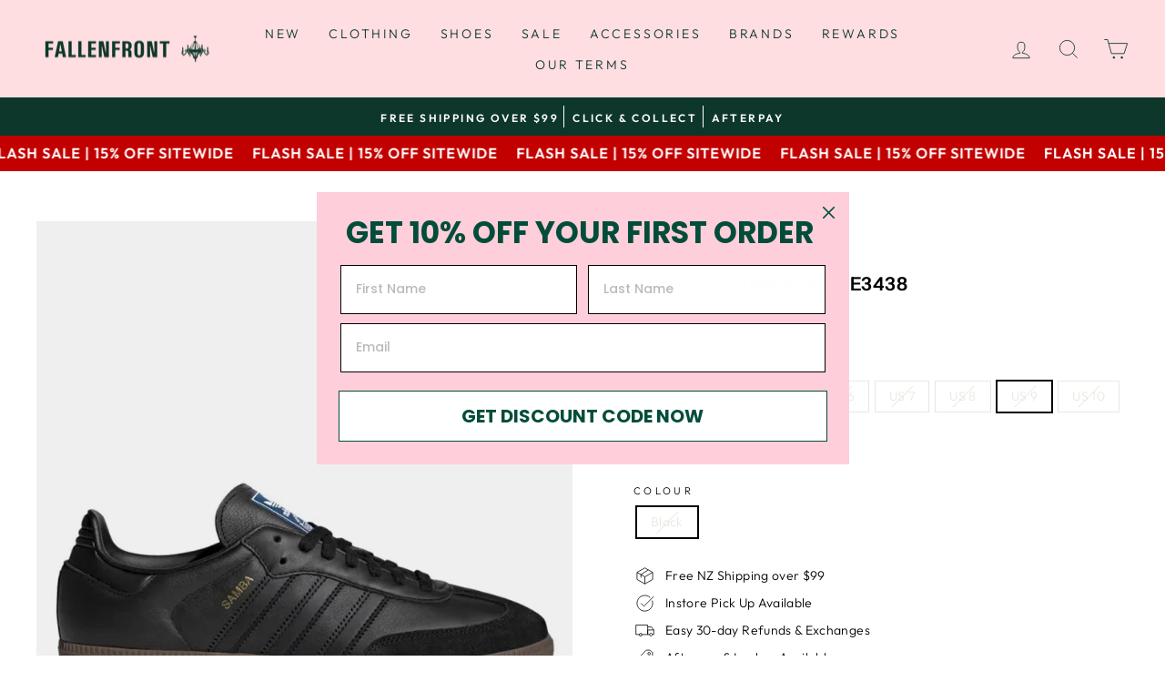

--- FILE ---
content_type: text/html; charset=utf-8
request_url: https://www.fallenfront.co.nz/products/adidas-samba-og-core-black-ie3438-blk/?variant=45334557360380
body_size: 87701
content:
<!doctype html>
<html class="no-js" lang="en" dir="ltr">
  <head>
    <!-- Added by AVADA SEO Suite -->
    

    <!-- /Added by AVADA SEO Suite -->
    <style>
      .site-nav--has-dropdown:hover>a,
      .site-nav__dropdown,
      .site-nav__dropdown a {
      background: #FFDEE2 !important;
      }
    </style>

    <meta charset="utf-8">
    <meta http-equiv="X-UA-Compatible" content="IE=edge,chrome=1">
    <meta name="viewport" content="width=device-width,initial-scale=1">
    <meta name="theme-color" content="#ffdee2">
    <link rel="canonical" href="https://www.fallenfront.co.nz/products/adidas-samba-og-core-black-ie3438-blk">
    <link rel="preconnect" href="https://cdn.shopify.com" crossorigin>
    <link rel="preconnect" href="https://fonts.shopifycdn.com" crossorigin>
    <link rel="dns-prefetch" href="https://productreviews.shopifycdn.com">
    <link rel="dns-prefetch" href="https://ajax.googleapis.com">
    <link rel="dns-prefetch" href="https://maps.googleapis.com">
    <link rel="dns-prefetch" href="https://maps.gstatic.com"><link rel="shortcut icon" href="//www.fallenfront.co.nz/cdn/shop/files/favicon2_32x32.png?v=1714619702" type="image/png"><title>Adidas Samba OG | IE3438 | FallenFront | Afterpay &amp; Laybuy
</title>
<meta name="description" content="Shop the Adidas Samba OG - IE3438 with Express Delivery or Click &amp; Collect | Fast &amp; Easy Returns at FallenFront NZ | Afterpay &amp; Laybuy Available online now"><script>
      document.documentElement.className = document.documentElement.className.replace('no-js', 'js');

      window.theme = window.theme || {};
      theme.routes = {
        home: "/",
        cart: "/cart.js",
        cartPage: "/cart",
        cartAdd: "/cart/add.js",
        cartChange: "/cart/change.js",
        search: "/search"
      };
      theme.strings = {
        soldOut: "Sold Out",
        unavailable: "Unavailable",
        inStockLabel: "In stock, ready to ship",
        oneStockLabel: "Low stock - [count] item left",
        otherStockLabel: "Low stock - [count] items left",
        willNotShipUntil: "Ready to ship [date]",
        willBeInStockAfter: "Back in stock [date]",
        waitingForStock: "Inventory on the way",
        savePrice: "Save [saved_amount]",
        cartEmpty: "Your cart is currently empty.",
        cartTermsConfirmation: "You must agree with the terms and conditions of sales to check out",
        searchCollections: "Collections:",
        searchPages: "Pages:",
        searchArticles: "Articles:",
        productFrom: "from ",
      };
      theme.settings = {
        cartType: "drawer",
        isCustomerTemplate: false,
        moneyFormat: "${{amount}}",
        saveType: "dollar",
        productImageSize: "natural",
        productImageCover: true,
        predictiveSearch: true,
        predictiveSearchType: "product",
        predictiveSearchVendor: false,
        predictiveSearchPrice: false,
        quickView: true,
        themeName: 'Impulse',
        themeVersion: "7.1.0"
      };
    </script>
    <script src="//www.fallenfront.co.nz/cdn/shop/t/115/assets/vendor-scripts-v11.js" defer="defer"></script>
    <script src="//www.fallenfront.co.nz/cdn/shop/t/115/assets/theme.js?v=79397388049535897381769222927" defer="defer"></script><meta property="og:site_name" content="FallenFront">
<meta property="og:url" content="https://www.fallenfront.co.nz/products/adidas-samba-og-core-black-ie3438-blk">
<meta property="og:title" content="Adidas - Samba OG - IE3438">
<meta property="og:type" content="product">
<meta property="og:description" content="Shop the Adidas Samba OG - IE3438 with Express Delivery or Click &amp; Collect | Fast &amp; Easy Returns at FallenFront NZ | Afterpay &amp; Laybuy Available online now"><meta property="og:image" content="http://www.fallenfront.co.nz/cdn/shop/files/adidas-originals-samba-og-ie3438-fallenfront-1.jpg?v=1717497973">
  <meta property="og:image:secure_url" content="https://www.fallenfront.co.nz/cdn/shop/files/adidas-originals-samba-og-ie3438-fallenfront-1.jpg?v=1717497973">
  <meta property="og:image:width" content="1080">
  <meta property="og:image:height" content="1340"><meta name="twitter:site" content="@">
<meta name="twitter:card" content="summary_large_image">
<meta name="twitter:title" content="Adidas - Samba OG - IE3438">
<meta name="twitter:description" content="Shop the Adidas Samba OG - IE3438 with Express Delivery or Click &amp; Collect | Fast &amp; Easy Returns at FallenFront NZ | Afterpay &amp; Laybuy Available online now">




<style data-shopify>@font-face {
  font-family: "Instrument Sans";
  font-weight: 600;
  font-style: normal;
  font-display: swap;
  src: url("//www.fallenfront.co.nz/cdn/fonts/instrument_sans/instrumentsans_n6.27dc66245013a6f7f317d383a3cc9a0c347fb42d.woff2") format("woff2"),
       url("//www.fallenfront.co.nz/cdn/fonts/instrument_sans/instrumentsans_n6.1a71efbeeb140ec495af80aad612ad55e19e6d0e.woff") format("woff");
}

  @font-face {
  font-family: Outfit;
  font-weight: 300;
  font-style: normal;
  font-display: swap;
  src: url("//www.fallenfront.co.nz/cdn/fonts/outfit/outfit_n3.8c97ae4c4fac7c2ea467a6dc784857f4de7e0e37.woff2") format("woff2"),
       url("//www.fallenfront.co.nz/cdn/fonts/outfit/outfit_n3.b50a189ccde91f9bceee88f207c18c09f0b62a7b.woff") format("woff");
}


  @font-face {
  font-family: Outfit;
  font-weight: 600;
  font-style: normal;
  font-display: swap;
  src: url("//www.fallenfront.co.nz/cdn/fonts/outfit/outfit_n6.dfcbaa80187851df2e8384061616a8eaa1702fdc.woff2") format("woff2"),
       url("//www.fallenfront.co.nz/cdn/fonts/outfit/outfit_n6.88384e9fc3e36038624caccb938f24ea8008a91d.woff") format("woff");
}

  
  
</style><link href="//www.fallenfront.co.nz/cdn/shop/t/115/assets/theme.css?v=182535740277954048861769318340" rel="stylesheet" type="text/css" media="all" />
<style data-shopify>:root {
    --typeHeaderPrimary: "Instrument Sans";
    --typeHeaderFallback: sans-serif;
    --typeHeaderSize: 24px;
    --typeHeaderWeight: 600;
    --typeHeaderLineHeight: 1;
    --typeHeaderSpacing: 0.025em;

    --typeBasePrimary:Outfit;
    --typeBaseFallback:sans-serif;
    --typeBaseSize: 14px;
    --typeBaseWeight: 300;
    --typeBaseSpacing: 0.025em;
    --typeBaseLineHeight: 1.4;

    --typeCollectionTitle: 20px;

    --iconWeight: 2px;
    --iconLinecaps: miter;

    
      --buttonRadius: 0px;
    

    --colorGridOverlayOpacity: 0.1;
  }

  .placeholder-content {
    background-image: linear-gradient(100deg, #ffffff 40%, #f7f7f7 63%, #ffffff 79%);
  }</style><script>window.performance && window.performance.mark && window.performance.mark('shopify.content_for_header.start');</script><meta name="google-site-verification" content="KSmXfNIfYd2k2mLgRlCciVlBuD3dWSWnPhvDslVm7Rg">
<meta name="google-site-verification" content="tyzc_xKQgfYtRwWoATGxbH8Vq0OLrT3_56huoyttwrQ">
<meta name="google-site-verification" content="bGMB6vHfyymWxrNFNs1yHkHJQl4GXadavFBGajGQiRQ">
<meta id="shopify-digital-wallet" name="shopify-digital-wallet" content="/34740961419/digital_wallets/dialog">
<meta name="shopify-checkout-api-token" content="6c7f49652ee7fa64e0e34c618b9aa33a">
<meta id="in-context-paypal-metadata" data-shop-id="34740961419" data-venmo-supported="false" data-environment="production" data-locale="en_US" data-paypal-v4="true" data-currency="NZD">
<link rel="alternate" type="application/json+oembed" href="https://www.fallenfront.co.nz/products/adidas-samba-og-core-black-ie3438-blk.oembed">
<script async="async" src="/checkouts/internal/preloads.js?locale=en-NZ"></script>
<link rel="preconnect" href="https://shop.app" crossorigin="anonymous">
<script async="async" src="https://shop.app/checkouts/internal/preloads.js?locale=en-NZ&shop_id=34740961419" crossorigin="anonymous"></script>
<script id="apple-pay-shop-capabilities" type="application/json">{"shopId":34740961419,"countryCode":"NZ","currencyCode":"NZD","merchantCapabilities":["supports3DS"],"merchantId":"gid:\/\/shopify\/Shop\/34740961419","merchantName":"FallenFront","requiredBillingContactFields":["postalAddress","email"],"requiredShippingContactFields":["postalAddress","email"],"shippingType":"shipping","supportedNetworks":["visa","masterCard","amex","jcb"],"total":{"type":"pending","label":"FallenFront","amount":"1.00"},"shopifyPaymentsEnabled":true,"supportsSubscriptions":true}</script>
<script id="shopify-features" type="application/json">{"accessToken":"6c7f49652ee7fa64e0e34c618b9aa33a","betas":["rich-media-storefront-analytics"],"domain":"www.fallenfront.co.nz","predictiveSearch":true,"shopId":34740961419,"locale":"en"}</script>
<script>var Shopify = Shopify || {};
Shopify.shop = "fallenfrontnz.myshopify.com";
Shopify.locale = "en";
Shopify.currency = {"active":"NZD","rate":"1.0"};
Shopify.country = "NZ";
Shopify.theme = {"name":"Copy of Copy of August 2025 - Shoe Conv. Fixed","id":155821605116,"schema_name":"Impulse","schema_version":"7.1.0","theme_store_id":null,"role":"main"};
Shopify.theme.handle = "null";
Shopify.theme.style = {"id":null,"handle":null};
Shopify.cdnHost = "www.fallenfront.co.nz/cdn";
Shopify.routes = Shopify.routes || {};
Shopify.routes.root = "/";</script>
<script type="module">!function(o){(o.Shopify=o.Shopify||{}).modules=!0}(window);</script>
<script>!function(o){function n(){var o=[];function n(){o.push(Array.prototype.slice.apply(arguments))}return n.q=o,n}var t=o.Shopify=o.Shopify||{};t.loadFeatures=n(),t.autoloadFeatures=n()}(window);</script>
<script>
  window.ShopifyPay = window.ShopifyPay || {};
  window.ShopifyPay.apiHost = "shop.app\/pay";
  window.ShopifyPay.redirectState = null;
</script>
<script id="shop-js-analytics" type="application/json">{"pageType":"product"}</script>
<script defer="defer" async type="module" src="//www.fallenfront.co.nz/cdn/shopifycloud/shop-js/modules/v2/client.init-shop-cart-sync_BT-GjEfc.en.esm.js"></script>
<script defer="defer" async type="module" src="//www.fallenfront.co.nz/cdn/shopifycloud/shop-js/modules/v2/chunk.common_D58fp_Oc.esm.js"></script>
<script defer="defer" async type="module" src="//www.fallenfront.co.nz/cdn/shopifycloud/shop-js/modules/v2/chunk.modal_xMitdFEc.esm.js"></script>
<script type="module">
  await import("//www.fallenfront.co.nz/cdn/shopifycloud/shop-js/modules/v2/client.init-shop-cart-sync_BT-GjEfc.en.esm.js");
await import("//www.fallenfront.co.nz/cdn/shopifycloud/shop-js/modules/v2/chunk.common_D58fp_Oc.esm.js");
await import("//www.fallenfront.co.nz/cdn/shopifycloud/shop-js/modules/v2/chunk.modal_xMitdFEc.esm.js");

  window.Shopify.SignInWithShop?.initShopCartSync?.({"fedCMEnabled":true,"windoidEnabled":true});

</script>
<script>
  window.Shopify = window.Shopify || {};
  if (!window.Shopify.featureAssets) window.Shopify.featureAssets = {};
  window.Shopify.featureAssets['shop-js'] = {"shop-cart-sync":["modules/v2/client.shop-cart-sync_DZOKe7Ll.en.esm.js","modules/v2/chunk.common_D58fp_Oc.esm.js","modules/v2/chunk.modal_xMitdFEc.esm.js"],"init-fed-cm":["modules/v2/client.init-fed-cm_B6oLuCjv.en.esm.js","modules/v2/chunk.common_D58fp_Oc.esm.js","modules/v2/chunk.modal_xMitdFEc.esm.js"],"shop-cash-offers":["modules/v2/client.shop-cash-offers_D2sdYoxE.en.esm.js","modules/v2/chunk.common_D58fp_Oc.esm.js","modules/v2/chunk.modal_xMitdFEc.esm.js"],"shop-login-button":["modules/v2/client.shop-login-button_QeVjl5Y3.en.esm.js","modules/v2/chunk.common_D58fp_Oc.esm.js","modules/v2/chunk.modal_xMitdFEc.esm.js"],"pay-button":["modules/v2/client.pay-button_DXTOsIq6.en.esm.js","modules/v2/chunk.common_D58fp_Oc.esm.js","modules/v2/chunk.modal_xMitdFEc.esm.js"],"shop-button":["modules/v2/client.shop-button_DQZHx9pm.en.esm.js","modules/v2/chunk.common_D58fp_Oc.esm.js","modules/v2/chunk.modal_xMitdFEc.esm.js"],"avatar":["modules/v2/client.avatar_BTnouDA3.en.esm.js"],"init-windoid":["modules/v2/client.init-windoid_CR1B-cfM.en.esm.js","modules/v2/chunk.common_D58fp_Oc.esm.js","modules/v2/chunk.modal_xMitdFEc.esm.js"],"init-shop-for-new-customer-accounts":["modules/v2/client.init-shop-for-new-customer-accounts_C_vY_xzh.en.esm.js","modules/v2/client.shop-login-button_QeVjl5Y3.en.esm.js","modules/v2/chunk.common_D58fp_Oc.esm.js","modules/v2/chunk.modal_xMitdFEc.esm.js"],"init-shop-email-lookup-coordinator":["modules/v2/client.init-shop-email-lookup-coordinator_BI7n9ZSv.en.esm.js","modules/v2/chunk.common_D58fp_Oc.esm.js","modules/v2/chunk.modal_xMitdFEc.esm.js"],"init-shop-cart-sync":["modules/v2/client.init-shop-cart-sync_BT-GjEfc.en.esm.js","modules/v2/chunk.common_D58fp_Oc.esm.js","modules/v2/chunk.modal_xMitdFEc.esm.js"],"shop-toast-manager":["modules/v2/client.shop-toast-manager_DiYdP3xc.en.esm.js","modules/v2/chunk.common_D58fp_Oc.esm.js","modules/v2/chunk.modal_xMitdFEc.esm.js"],"init-customer-accounts":["modules/v2/client.init-customer-accounts_D9ZNqS-Q.en.esm.js","modules/v2/client.shop-login-button_QeVjl5Y3.en.esm.js","modules/v2/chunk.common_D58fp_Oc.esm.js","modules/v2/chunk.modal_xMitdFEc.esm.js"],"init-customer-accounts-sign-up":["modules/v2/client.init-customer-accounts-sign-up_iGw4briv.en.esm.js","modules/v2/client.shop-login-button_QeVjl5Y3.en.esm.js","modules/v2/chunk.common_D58fp_Oc.esm.js","modules/v2/chunk.modal_xMitdFEc.esm.js"],"shop-follow-button":["modules/v2/client.shop-follow-button_CqMgW2wH.en.esm.js","modules/v2/chunk.common_D58fp_Oc.esm.js","modules/v2/chunk.modal_xMitdFEc.esm.js"],"checkout-modal":["modules/v2/client.checkout-modal_xHeaAweL.en.esm.js","modules/v2/chunk.common_D58fp_Oc.esm.js","modules/v2/chunk.modal_xMitdFEc.esm.js"],"shop-login":["modules/v2/client.shop-login_D91U-Q7h.en.esm.js","modules/v2/chunk.common_D58fp_Oc.esm.js","modules/v2/chunk.modal_xMitdFEc.esm.js"],"lead-capture":["modules/v2/client.lead-capture_BJmE1dJe.en.esm.js","modules/v2/chunk.common_D58fp_Oc.esm.js","modules/v2/chunk.modal_xMitdFEc.esm.js"],"payment-terms":["modules/v2/client.payment-terms_Ci9AEqFq.en.esm.js","modules/v2/chunk.common_D58fp_Oc.esm.js","modules/v2/chunk.modal_xMitdFEc.esm.js"]};
</script>
<script>(function() {
  var isLoaded = false;
  function asyncLoad() {
    if (isLoaded) return;
    isLoaded = true;
    var urls = ["https:\/\/googlereview.gropulse.com\/get_widget?shop=fallenfrontnz.myshopify.com","https:\/\/static.klaviyo.com\/onsite\/js\/klaviyo.js?company_id=Ygg8f2\u0026shop=fallenfrontnz.myshopify.com","https:\/\/cdn.logbase.io\/lb-upsell-wrapper.js?shop=fallenfrontnz.myshopify.com"];
    for (var i = 0; i < urls.length; i++) {
      var s = document.createElement('script');
      s.type = 'text/javascript';
      s.async = true;
      s.src = urls[i];
      var x = document.getElementsByTagName('script')[0];
      x.parentNode.insertBefore(s, x);
    }
  };
  if(window.attachEvent) {
    window.attachEvent('onload', asyncLoad);
  } else {
    window.addEventListener('load', asyncLoad, false);
  }
})();</script>
<script id="__st">var __st={"a":34740961419,"offset":46800,"reqid":"4daddc78-1a32-4420-b27e-d294ab7d9bc7-1769361971","pageurl":"www.fallenfront.co.nz\/products\/adidas-samba-og-core-black-ie3438-blk?variant=45334557360380","u":"976ea69dd744","p":"product","rtyp":"product","rid":8377947554044};</script>
<script>window.ShopifyPaypalV4VisibilityTracking = true;</script>
<script id="captcha-bootstrap">!function(){'use strict';const t='contact',e='account',n='new_comment',o=[[t,t],['blogs',n],['comments',n],[t,'customer']],c=[[e,'customer_login'],[e,'guest_login'],[e,'recover_customer_password'],[e,'create_customer']],r=t=>t.map((([t,e])=>`form[action*='/${t}']:not([data-nocaptcha='true']) input[name='form_type'][value='${e}']`)).join(','),a=t=>()=>t?[...document.querySelectorAll(t)].map((t=>t.form)):[];function s(){const t=[...o],e=r(t);return a(e)}const i='password',u='form_key',d=['recaptcha-v3-token','g-recaptcha-response','h-captcha-response',i],f=()=>{try{return window.sessionStorage}catch{return}},m='__shopify_v',_=t=>t.elements[u];function p(t,e,n=!1){try{const o=window.sessionStorage,c=JSON.parse(o.getItem(e)),{data:r}=function(t){const{data:e,action:n}=t;return t[m]||n?{data:e,action:n}:{data:t,action:n}}(c);for(const[e,n]of Object.entries(r))t.elements[e]&&(t.elements[e].value=n);n&&o.removeItem(e)}catch(o){console.error('form repopulation failed',{error:o})}}const l='form_type',E='cptcha';function T(t){t.dataset[E]=!0}const w=window,h=w.document,L='Shopify',v='ce_forms',y='captcha';let A=!1;((t,e)=>{const n=(g='f06e6c50-85a8-45c8-87d0-21a2b65856fe',I='https://cdn.shopify.com/shopifycloud/storefront-forms-hcaptcha/ce_storefront_forms_captcha_hcaptcha.v1.5.2.iife.js',D={infoText:'Protected by hCaptcha',privacyText:'Privacy',termsText:'Terms'},(t,e,n)=>{const o=w[L][v],c=o.bindForm;if(c)return c(t,g,e,D).then(n);var r;o.q.push([[t,g,e,D],n]),r=I,A||(h.body.append(Object.assign(h.createElement('script'),{id:'captcha-provider',async:!0,src:r})),A=!0)});var g,I,D;w[L]=w[L]||{},w[L][v]=w[L][v]||{},w[L][v].q=[],w[L][y]=w[L][y]||{},w[L][y].protect=function(t,e){n(t,void 0,e),T(t)},Object.freeze(w[L][y]),function(t,e,n,w,h,L){const[v,y,A,g]=function(t,e,n){const i=e?o:[],u=t?c:[],d=[...i,...u],f=r(d),m=r(i),_=r(d.filter((([t,e])=>n.includes(e))));return[a(f),a(m),a(_),s()]}(w,h,L),I=t=>{const e=t.target;return e instanceof HTMLFormElement?e:e&&e.form},D=t=>v().includes(t);t.addEventListener('submit',(t=>{const e=I(t);if(!e)return;const n=D(e)&&!e.dataset.hcaptchaBound&&!e.dataset.recaptchaBound,o=_(e),c=g().includes(e)&&(!o||!o.value);(n||c)&&t.preventDefault(),c&&!n&&(function(t){try{if(!f())return;!function(t){const e=f();if(!e)return;const n=_(t);if(!n)return;const o=n.value;o&&e.removeItem(o)}(t);const e=Array.from(Array(32),(()=>Math.random().toString(36)[2])).join('');!function(t,e){_(t)||t.append(Object.assign(document.createElement('input'),{type:'hidden',name:u})),t.elements[u].value=e}(t,e),function(t,e){const n=f();if(!n)return;const o=[...t.querySelectorAll(`input[type='${i}']`)].map((({name:t})=>t)),c=[...d,...o],r={};for(const[a,s]of new FormData(t).entries())c.includes(a)||(r[a]=s);n.setItem(e,JSON.stringify({[m]:1,action:t.action,data:r}))}(t,e)}catch(e){console.error('failed to persist form',e)}}(e),e.submit())}));const S=(t,e)=>{t&&!t.dataset[E]&&(n(t,e.some((e=>e===t))),T(t))};for(const o of['focusin','change'])t.addEventListener(o,(t=>{const e=I(t);D(e)&&S(e,y())}));const B=e.get('form_key'),M=e.get(l),P=B&&M;t.addEventListener('DOMContentLoaded',(()=>{const t=y();if(P)for(const e of t)e.elements[l].value===M&&p(e,B);[...new Set([...A(),...v().filter((t=>'true'===t.dataset.shopifyCaptcha))])].forEach((e=>S(e,t)))}))}(h,new URLSearchParams(w.location.search),n,t,e,['guest_login'])})(!0,!0)}();</script>
<script integrity="sha256-4kQ18oKyAcykRKYeNunJcIwy7WH5gtpwJnB7kiuLZ1E=" data-source-attribution="shopify.loadfeatures" defer="defer" src="//www.fallenfront.co.nz/cdn/shopifycloud/storefront/assets/storefront/load_feature-a0a9edcb.js" crossorigin="anonymous"></script>
<script crossorigin="anonymous" defer="defer" src="//www.fallenfront.co.nz/cdn/shopifycloud/storefront/assets/shopify_pay/storefront-65b4c6d7.js?v=20250812"></script>
<script data-source-attribution="shopify.dynamic_checkout.dynamic.init">var Shopify=Shopify||{};Shopify.PaymentButton=Shopify.PaymentButton||{isStorefrontPortableWallets:!0,init:function(){window.Shopify.PaymentButton.init=function(){};var t=document.createElement("script");t.src="https://www.fallenfront.co.nz/cdn/shopifycloud/portable-wallets/latest/portable-wallets.en.js",t.type="module",document.head.appendChild(t)}};
</script>
<script data-source-attribution="shopify.dynamic_checkout.buyer_consent">
  function portableWalletsHideBuyerConsent(e){var t=document.getElementById("shopify-buyer-consent"),n=document.getElementById("shopify-subscription-policy-button");t&&n&&(t.classList.add("hidden"),t.setAttribute("aria-hidden","true"),n.removeEventListener("click",e))}function portableWalletsShowBuyerConsent(e){var t=document.getElementById("shopify-buyer-consent"),n=document.getElementById("shopify-subscription-policy-button");t&&n&&(t.classList.remove("hidden"),t.removeAttribute("aria-hidden"),n.addEventListener("click",e))}window.Shopify?.PaymentButton&&(window.Shopify.PaymentButton.hideBuyerConsent=portableWalletsHideBuyerConsent,window.Shopify.PaymentButton.showBuyerConsent=portableWalletsShowBuyerConsent);
</script>
<script data-source-attribution="shopify.dynamic_checkout.cart.bootstrap">document.addEventListener("DOMContentLoaded",(function(){function t(){return document.querySelector("shopify-accelerated-checkout-cart, shopify-accelerated-checkout")}if(t())Shopify.PaymentButton.init();else{new MutationObserver((function(e,n){t()&&(Shopify.PaymentButton.init(),n.disconnect())})).observe(document.body,{childList:!0,subtree:!0})}}));
</script>
<link id="shopify-accelerated-checkout-styles" rel="stylesheet" media="screen" href="https://www.fallenfront.co.nz/cdn/shopifycloud/portable-wallets/latest/accelerated-checkout-backwards-compat.css" crossorigin="anonymous">
<style id="shopify-accelerated-checkout-cart">
        #shopify-buyer-consent {
  margin-top: 1em;
  display: inline-block;
  width: 100%;
}

#shopify-buyer-consent.hidden {
  display: none;
}

#shopify-subscription-policy-button {
  background: none;
  border: none;
  padding: 0;
  text-decoration: underline;
  font-size: inherit;
  cursor: pointer;
}

#shopify-subscription-policy-button::before {
  box-shadow: none;
}

      </style>

<script>window.performance && window.performance.mark && window.performance.mark('shopify.content_for_header.end');</script>
<link rel="stylesheet" href="//www.fallenfront.co.nz/cdn/shop/t/115/assets/country-flags.css">

    <!-- begin-boost-pfs-filter-css -->
    <link rel="preload stylesheet" href="//www.fallenfront.co.nz/cdn/shop/t/115/assets/boost-pfs-instant-search.css?v=135888004614027609161769222927" as="style"><link href="//www.fallenfront.co.nz/cdn/shop/t/115/assets/boost-pfs-custom.css?v=169894094566473451781769222927" rel="stylesheet" type="text/css" media="all" />
<style data-id="boost-pfs-style">
    .boost-pfs-filter-option-title-text {}

   .boost-pfs-filter-tree-v .boost-pfs-filter-option-title-text:before {}
    .boost-pfs-filter-tree-v .boost-pfs-filter-option.boost-pfs-filter-option-collapsed .boost-pfs-filter-option-title-text:before {}
    .boost-pfs-filter-tree-h .boost-pfs-filter-option-title-heading:before {}

    .boost-pfs-filter-refine-by .boost-pfs-filter-option-title h3 {}

    .boost-pfs-filter-option-content .boost-pfs-filter-option-item-list .boost-pfs-filter-option-item button,
    .boost-pfs-filter-option-content .boost-pfs-filter-option-item-list .boost-pfs-filter-option-item .boost-pfs-filter-button,
    .boost-pfs-filter-option-range-amount input,
    .boost-pfs-filter-tree-v .boost-pfs-filter-refine-by .boost-pfs-filter-refine-by-items .refine-by-item,
    .boost-pfs-filter-refine-by-wrapper-v .boost-pfs-filter-refine-by .boost-pfs-filter-refine-by-items .refine-by-item,
    .boost-pfs-filter-refine-by .boost-pfs-filter-option-title,
    .boost-pfs-filter-refine-by .boost-pfs-filter-refine-by-items .refine-by-item>a,
    .boost-pfs-filter-refine-by>span,
    .boost-pfs-filter-clear,
    .boost-pfs-filter-clear-all{}
    .boost-pfs-filter-tree-h .boost-pfs-filter-pc .boost-pfs-filter-refine-by-items .refine-by-item .boost-pfs-filter-clear .refine-by-type,
    .boost-pfs-filter-refine-by-wrapper-h .boost-pfs-filter-pc .boost-pfs-filter-refine-by-items .refine-by-item .boost-pfs-filter-clear .refine-by-type {}

    .boost-pfs-filter-option-multi-level-collections .boost-pfs-filter-option-multi-level-list .boost-pfs-filter-option-item .boost-pfs-filter-button-arrow .boost-pfs-arrow:before,
    .boost-pfs-filter-option-multi-level-tag .boost-pfs-filter-option-multi-level-list .boost-pfs-filter-option-item .boost-pfs-filter-button-arrow .boost-pfs-arrow:before {}

    .boost-pfs-filter-refine-by-wrapper-v .boost-pfs-filter-refine-by .boost-pfs-filter-refine-by-items .refine-by-item .boost-pfs-filter-clear:after,
    .boost-pfs-filter-refine-by-wrapper-v .boost-pfs-filter-refine-by .boost-pfs-filter-refine-by-items .refine-by-item .boost-pfs-filter-clear:before,
    .boost-pfs-filter-tree-v .boost-pfs-filter-refine-by .boost-pfs-filter-refine-by-items .refine-by-item .boost-pfs-filter-clear:after,
    .boost-pfs-filter-tree-v .boost-pfs-filter-refine-by .boost-pfs-filter-refine-by-items .refine-by-item .boost-pfs-filter-clear:before,
    .boost-pfs-filter-refine-by-wrapper-h .boost-pfs-filter-pc .boost-pfs-filter-refine-by-items .refine-by-item .boost-pfs-filter-clear:after,
    .boost-pfs-filter-refine-by-wrapper-h .boost-pfs-filter-pc .boost-pfs-filter-refine-by-items .refine-by-item .boost-pfs-filter-clear:before,
    .boost-pfs-filter-tree-h .boost-pfs-filter-pc .boost-pfs-filter-refine-by-items .refine-by-item .boost-pfs-filter-clear:after,
    .boost-pfs-filter-tree-h .boost-pfs-filter-pc .boost-pfs-filter-refine-by-items .refine-by-item .boost-pfs-filter-clear:before {}
    .boost-pfs-filter-option-range-slider .noUi-value-horizontal {}

    .boost-pfs-filter-tree-mobile-button button,
    .boost-pfs-filter-top-sorting-mobile button {}
    .boost-pfs-filter-top-sorting-mobile button>span:after {}
  </style>

    <!-- end-boost-pfs-filter-css -->

    <script type="text/javascript">
      (function(c,l,a,r,i,t,y){
          c[a]=c[a]||function(){(c[a].q=c[a].q||[]).push(arguments)};
          t=l.createElement(r);t.async=1;t.src="https://www.clarity.ms/tag/"+i;
          y=l.getElementsByTagName(r)[0];y.parentNode.insertBefore(t,y);
      })(window, document, "clarity", "script", "mbp3isjs30");
    </script><script>
        const hcVariants = [{"id":45334557196540,"title":"US 4M \/ 5.5W \/ Black","option1":"US 4M \/ 5.5W","option2":"Black","option3":null,"sku":"IE3438-US4","requires_shipping":true,"taxable":true,"featured_image":null,"available":false,"name":"Adidas - Samba OG - IE3438 - US 4M \/ 5.5W \/ Black","public_title":"US 4M \/ 5.5W \/ Black","options":["US 4M \/ 5.5W","Black"],"price":13999,"weight":2000,"compare_at_price":19999,"inventory_management":"shopify","barcode":"4067886956834","requires_selling_plan":false,"selling_plan_allocations":[]},{"id":45334557229308,"title":"US 5 \/ Black","option1":"US 5","option2":"Black","option3":null,"sku":"IE3438-US5","requires_shipping":true,"taxable":true,"featured_image":null,"available":false,"name":"Adidas - Samba OG - IE3438 - US 5 \/ Black","public_title":"US 5 \/ Black","options":["US 5","Black"],"price":13999,"weight":2000,"compare_at_price":19999,"inventory_management":"shopify","barcode":"4067886953123","requires_selling_plan":false,"selling_plan_allocations":[]},{"id":45334557262076,"title":"US 6 \/ Black","option1":"US 6","option2":"Black","option3":null,"sku":"IE3438-US6","requires_shipping":true,"taxable":true,"featured_image":null,"available":false,"name":"Adidas - Samba OG - IE3438 - US 6 \/ Black","public_title":"US 6 \/ Black","options":["US 6","Black"],"price":13999,"weight":2000,"compare_at_price":19999,"inventory_management":"shopify","barcode":"4067886956858","requires_selling_plan":false,"selling_plan_allocations":[]},{"id":45334557294844,"title":"US 7 \/ Black","option1":"US 7","option2":"Black","option3":null,"sku":"IE3438-US7","requires_shipping":true,"taxable":true,"featured_image":null,"available":false,"name":"Adidas - Samba OG - IE3438 - US 7 \/ Black","public_title":"US 7 \/ Black","options":["US 7","Black"],"price":13999,"weight":2000,"compare_at_price":19999,"inventory_management":"shopify","barcode":"4067886956872","requires_selling_plan":false,"selling_plan_allocations":[]},{"id":45334557327612,"title":"US 8 \/ Black","option1":"US 8","option2":"Black","option3":null,"sku":"IE3438-US8","requires_shipping":true,"taxable":true,"featured_image":null,"available":false,"name":"Adidas - Samba OG - IE3438 - US 8 \/ Black","public_title":"US 8 \/ Black","options":["US 8","Black"],"price":13999,"weight":2000,"compare_at_price":19999,"inventory_management":"shopify","barcode":"4067886953079","requires_selling_plan":false,"selling_plan_allocations":[]},{"id":45334557360380,"title":"US 9 \/ Black","option1":"US 9","option2":"Black","option3":null,"sku":"IE3438-US9","requires_shipping":true,"taxable":true,"featured_image":null,"available":false,"name":"Adidas - Samba OG - IE3438 - US 9 \/ Black","public_title":"US 9 \/ Black","options":["US 9","Black"],"price":13999,"weight":2000,"compare_at_price":19999,"inventory_management":"shopify","barcode":"4067886956810","requires_selling_plan":false,"selling_plan_allocations":[]},{"id":45334557393148,"title":"US 10 \/ Black","option1":"US 10","option2":"Black","option3":null,"sku":"IE3438-US10","requires_shipping":true,"taxable":true,"featured_image":null,"available":false,"name":"Adidas - Samba OG - IE3438 - US 10 \/ Black","public_title":"US 10 \/ Black","options":["US 10","Black"],"price":13999,"weight":2000,"compare_at_price":19999,"inventory_management":"shopify","barcode":"4067886953116","requires_selling_plan":false,"selling_plan_allocations":[]},{"id":45334557425916,"title":"US 11 \/ Black","option1":"US 11","option2":"Black","option3":null,"sku":"IE3438-US11","requires_shipping":true,"taxable":true,"featured_image":null,"available":false,"name":"Adidas - Samba OG - IE3438 - US 11 \/ Black","public_title":"US 11 \/ Black","options":["US 11","Black"],"price":13999,"weight":2000,"compare_at_price":19999,"inventory_management":"shopify","barcode":"4067886953147","requires_selling_plan":false,"selling_plan_allocations":[]},{"id":45334557458684,"title":"US 12 \/ Black","option1":"US 12","option2":"Black","option3":null,"sku":"IE3438-US12","requires_shipping":true,"taxable":true,"featured_image":null,"available":false,"name":"Adidas - Samba OG - IE3438 - US 12 \/ Black","public_title":"US 12 \/ Black","options":["US 12","Black"],"price":13999,"weight":2000,"compare_at_price":19999,"inventory_management":"shopify","barcode":"4067886953185","requires_selling_plan":false,"selling_plan_allocations":[]},{"id":45334557491452,"title":"US 13 \/ Black","option1":"US 13","option2":"Black","option3":null,"sku":"IE3438-US13","requires_shipping":true,"taxable":true,"featured_image":null,"available":false,"name":"Adidas - Samba OG - IE3438 - US 13 \/ Black","public_title":"US 13 \/ Black","options":["US 13","Black"],"price":13999,"weight":2000,"compare_at_price":19999,"inventory_management":"shopify","barcode":"4067886953154","requires_selling_plan":false,"selling_plan_allocations":[]}];
      </script><style>.hc-sale-tag{z-index:2;font-size:14px;display:inline-block;height:0;width:0;position:absolute!important;left:-26px;top:-6px;padding:0;border-bottom:40px solid #fb485e;border-right:40px solid transparent;border-left:40px solid transparent;transform:rotate(
-45deg);background:transparent!important;color:#fff;font-weight:700}.hc-sale-tag span{position:relative;display:block;height:40px;line-height:40px;width:80px;text-align:center;margin-left:-40px;margin-top:8px}.hc-sale-tag{border-bottom-color:#fd5233!important;color:#ffffff!important;}.hc-sale-tag span{color:#ffffff!important}.hc-sale-tag span:before{content:"-"}</style><script>document.addEventListener("DOMContentLoaded",function(){"undefined"!=typeof hcVariants&&function(e){function t(e,t,a){return function(){if(a)return t.apply(this,arguments),e.apply(this,arguments);var n=e.apply(this,arguments);return t.apply(this,arguments),n}}var a=null;function n(){var t=window.location.search.replace(/.*variant=(\d+).*/,"$1");t&&t!=a&&(a=t,e(t))}window.history.pushState=t(history.pushState,n),window.history.replaceState=t(history.replaceState,n),window.addEventListener("popstate",n)}(function(e){let t=null;for(var a=0;a<hcVariants.length;a++)if(hcVariants[a].id==e){t=hcVariants[a];var n=document.querySelectorAll(".hc-product-page.hc-sale-tag");if(t.compare_at_price&&t.compare_at_price>t.price){var r=100*(t.compare_at_price-t.price)/t.compare_at_price;if(null!=r)for(a=0;a<n.length;a++)n[a].childNodes[0].textContent=r.toFixed(0)+"%",n[a].style.display="block";else for(a=0;a<n.length;a++)n[a].style.display="none"}else for(a=0;a<n.length;a++)n[a].style.display="none";break}})});</script>

    

<style>
.product-size-selector {
    margin-bottom: 2rem;
  }
  
  .size-tabs {
    display: flex;
    border-bottom: 1px solid #ddd;
    margin-bottom: 1rem;
  }
  
  .size-tab {
    background: none;
    border: none;
    padding: 0.5rem 1rem;
    cursor: pointer;
    font-size: 1rem;
    transition: color .2s;
  }
  
  .size-tab.active {
    border-bottom: 2px solid var(--colorTextBody);
    font-weight: bold;
  }
  
  .size-panels .size-panel {
    display: none;
  }
  
  .size-panels .size-panel.active {
    display: block;
  }
  
  /* Buttons in the non‑US‑Men panels */
  .size-panel .size-values {
    display: flex; flex-wrap: wrap; gap: 0;
  }
  
  .size-value-btn {
    font-family: var(--typeBasePrimary), var(--typeBaseFallback);
    padding: 0.4rem 0.8rem; font-size: var(--typeBaseSize);
    border: 1px solid #ccc; background: var(--colorBody);;
    cursor: pointer; font-size: 0.95rem;
    transition: all .2s, color .2s;
    margin: 0 4px 12px; box-shadow: 0 0 0 1px var(--colorBorder); 
  }
  
  .size-value-btn:hover {
    box-shadow: 0 0 0 1px var(--colorTextBody);
  }
  
  .size-value-btn.selected {
    box-shadow: 0 0 0 2px var(--colorTextBody);
  }
  
  .size-value-btn:disabled {
   color: var(--colorBorder); position: relative; 
  }
  .size-value-btn:disabled:after{
    position: absolute;  content: "";  left: 50%;
    top: 0; bottom: 0; border-left: 1px solid; 
    border-color: var(--colorBorder); transform: rotate(45deg);
  }
</style>

<script>
  document.addEventListener('DOMContentLoaded', function() {
    var container = document.querySelector('.product-size-selector');
    if (!container) return;
  
    var countryInput = document.getElementById('sizeOptionCountry');
    var valueInput   = document.getElementById('sizeOptionCustom');
    var brand        = container.dataset.brand.toLowerCase().trim();
    var csvUrl       = "https://cdn.shopify.com/s/files/1/0347/4096/1419/files/sizes.csv";
  
    fetch(csvUrl)
      .then(function(res) {
        if (!res.ok) throw new Error('Could not load CSV');
        return res.text();
      })
      .then(function(text) {
        var lines   = text.trim().split('\n');
        var headers = lines[0].split(',').map(function(h){ return h.trim(); });
        var rows    = lines.slice(1).map(function(line) {
          var cols = line.split(',').map(function(c){ return c.trim(); });
          var obj  = {};
          headers.forEach(function(h,i){ obj[h] = cols[i]; });
          return obj;
        }).filter(function(r){ return r.Brand.toLowerCase().trim() === brand; });
  
        var usPanel   = container.querySelector('.size-panel[data-size-type="US men"]');
        var usInputs  = usPanel.querySelectorAll('input[data-variant-input]');
  
        var productSizes = Array.prototype.map.call(usInputs, function(input){
          return input.value.replace(/[^\d\.]/g,'');
        });
  
        var filteredRows = productSizes.map(function(sz){
          return rows.find(function(r){ return r['US men'] === sz; }) || { 'US men': sz };
        });
  
        var types = headers.filter(function(h){ return h !== 'Brand'; });
  
        populatePanels(filteredRows, types, usInputs);
        initEvents(usInputs);
      })
      .catch(console.error);
  
    function populatePanels(rows, types, usInputs) {
      types.forEach(function(type) {
        if (type === 'US men') return;
        var panel = container.querySelector('.size-panel[data-size-type="'+type+'"]');
        if (!panel) return;
  
        var html = '<div class="size-values">';
        rows.forEach(function(row, idx){
          var val   = row[type] || '';
          var input = usInputs[idx];
          var isDisabled = input && (input.disabled || input.classList.contains('disabled'));
          var cls = 'size-value-btn' + (isDisabled ? ' disabled' : '');
          html += '<button type="button" class="'+cls+'" data-index="'+idx+'" data-size="'+val+'"';
          if (isDisabled) html += ' disabled="disabled"';
          html += '>'+val+'</button>';
        });
        html += '</div>';
        panel.innerHTML = html;
      });
    }
  
    function initEvents(usInputs) {
      container.querySelectorAll('.size-tab').forEach(function(tab){
        tab.addEventListener('click', function(){
          var type = this.dataset.sizeType;
          container.querySelectorAll('.size-tab').forEach(function(t){ t.classList.remove('active'); });
          this.classList.add('active');
          container.querySelectorAll('.size-panel').forEach(function(p){ p.classList.remove('active'); });
          var target = container.querySelector('.size-panel[data-size-type="'+type+'"]');
          if (target) target.classList.add('active');
        });
      });
  
      function selectIndex(idx, type, val) {
        container.querySelectorAll('.size-value-btn').forEach(function(b){ b.classList.remove('selected'); });
        container.querySelectorAll('.size-value-btn[data-index="'+idx+'"]').forEach(function(b){ b.classList.add('selected'); });
  
        var usPanel = container.querySelector('.size-panel[data-size-type="US men"]');
        usPanel.querySelectorAll('label.variant__button-label').forEach(function(l){ l.classList.remove('selected'); });
  
        var input = usInputs[idx];
        if (input) {
          var label = usPanel.querySelector('label[for="'+input.id+'"]');
          if (label) label.classList.add('selected');
        }
        if (countryInput) countryInput.value = type;
        if (valueInput)   valueInput.value   = val;
      }
  
      container.querySelectorAll('.size-panel').forEach(function(panel){
        var type = panel.dataset.sizeType;
        if (type === 'US men') return;
        panel.querySelectorAll('.size-value-btn').forEach(function(btn){
          btn.addEventListener('click', function(){
            if (btn.classList.contains('disabled') || btn.hasAttribute('disabled')) return;
            var idx = parseInt(this.dataset.index, 10);
            var val = this.dataset.size;
            var input = usInputs[idx];
            if (input) input.click();
            selectIndex(idx, type, val);
          });
        });
      });
  
      usInputs.forEach(function(input, idx){
        input.addEventListener('click', function(){
          var val = input.value.replace(/[^\d\.]/g,'');
          selectIndex(idx, 'US men', val);
        });
        if (input.checked) {
          var val = input.value.replace(/[^\d\.]/g,'');
          selectIndex(idx, 'US men', val);
        }
      });
    }
  });
</script>
  


  <!-- BEGIN app block: shopify://apps/sales-discounts/blocks/sale-labels/29205fb1-2e68-4d81-a905-d828a51c8413 --><style>#Product-Slider>div+div .hc-sale-tag,.Product__Gallery--stack .Product__SlideItem+.Product__SlideItem .hc-sale-tag,.\#product-card-badge.\@type\:sale,.badge--on-sale,.badge--onsale,.badge.color-sale,.badge.onsale,.flag.sale,.grid-product__on-sale,.grid-product__tag--sale,.hc-sale-tag+.ProductItem__Wrapper .ProductItem__Label,.hc-sale-tag+.badge__container,.hc-sale-tag+.card__inner .badge,.hc-sale-tag+.card__inner+.card__content .card__badge,.hc-sale-tag+link+.card-wrapper .card__badge,.hc-sale-tag+.card__wrapper .card__badge,.hc-sale-tag+.image-wrapper .product-item__badge,.hc-sale-tag+.product--labels,.hc-sale-tag+.product-item__image-wrapper .product-item__label-list,.hc-sale-tag+a .label,.hc-sale-tag+img+.product-item__meta+.product-item__badge,.label .overlay-sale,.lbl.on-sale,.media-column+.media-column .hc-sale-tag,.price__badge-sale,.product-badge--sale,.product-badge__sale,.product-card__label--sale,.product-item__badge--sale,.product-label--on-sale,.product-label--sale,.product-label.sale,.product__badge--sale,.product__badge__item--sale,.product__media-icon,.productitem__badge--sale,.sale-badge,.sale-box,.sale-item.icn,.sale-sticker,.sale_banner,.theme-img+.theme-img .hc-sale-tag,.hc-sale-tag+a+.badge,.hc-sale-tag+div .badge{display:none!important}.facets__display{z-index:3!important}.indiv-product .hc-sale-tag,.product-item--with-hover-swatches .hc-sale-tag,.product-recommendations .hc-sale-tag{z-index:3}#Product-Slider .hc-sale-tag{z-index:6}.product-holder .hc-sale-tag{z-index:9}.apply-gallery-animation .hc-product-page{z-index:10}.product-card.relative.flex.flex-col .hc-sale-tag{z-index:21}@media only screen and (min-width:750px){.product-gallery-item+.product-gallery-item .hc-sale-tag,.product__slide+.product__slide .hc-sale-tag,.yv-product-slider-item+.yv-product-slider-item .hc-sale-tag{display:none!important}}@media (min-width:960px){.product__media-item+.product__media-item .hc-sale-tag,.splide__slide+.splide__slide .hc-sale-tag{display:none!important}}
</style>
<script>
  let hcSaleLabelSettings = {
    domain: "fallenfrontnz.myshopify.com",
    variants: [{"id":45334557196540,"title":"US 4M \/ 5.5W \/ Black","option1":"US 4M \/ 5.5W","option2":"Black","option3":null,"sku":"IE3438-US4","requires_shipping":true,"taxable":true,"featured_image":null,"available":false,"name":"Adidas - Samba OG - IE3438 - US 4M \/ 5.5W \/ Black","public_title":"US 4M \/ 5.5W \/ Black","options":["US 4M \/ 5.5W","Black"],"price":13999,"weight":2000,"compare_at_price":19999,"inventory_management":"shopify","barcode":"4067886956834","requires_selling_plan":false,"selling_plan_allocations":[]},{"id":45334557229308,"title":"US 5 \/ Black","option1":"US 5","option2":"Black","option3":null,"sku":"IE3438-US5","requires_shipping":true,"taxable":true,"featured_image":null,"available":false,"name":"Adidas - Samba OG - IE3438 - US 5 \/ Black","public_title":"US 5 \/ Black","options":["US 5","Black"],"price":13999,"weight":2000,"compare_at_price":19999,"inventory_management":"shopify","barcode":"4067886953123","requires_selling_plan":false,"selling_plan_allocations":[]},{"id":45334557262076,"title":"US 6 \/ Black","option1":"US 6","option2":"Black","option3":null,"sku":"IE3438-US6","requires_shipping":true,"taxable":true,"featured_image":null,"available":false,"name":"Adidas - Samba OG - IE3438 - US 6 \/ Black","public_title":"US 6 \/ Black","options":["US 6","Black"],"price":13999,"weight":2000,"compare_at_price":19999,"inventory_management":"shopify","barcode":"4067886956858","requires_selling_plan":false,"selling_plan_allocations":[]},{"id":45334557294844,"title":"US 7 \/ Black","option1":"US 7","option2":"Black","option3":null,"sku":"IE3438-US7","requires_shipping":true,"taxable":true,"featured_image":null,"available":false,"name":"Adidas - Samba OG - IE3438 - US 7 \/ Black","public_title":"US 7 \/ Black","options":["US 7","Black"],"price":13999,"weight":2000,"compare_at_price":19999,"inventory_management":"shopify","barcode":"4067886956872","requires_selling_plan":false,"selling_plan_allocations":[]},{"id":45334557327612,"title":"US 8 \/ Black","option1":"US 8","option2":"Black","option3":null,"sku":"IE3438-US8","requires_shipping":true,"taxable":true,"featured_image":null,"available":false,"name":"Adidas - Samba OG - IE3438 - US 8 \/ Black","public_title":"US 8 \/ Black","options":["US 8","Black"],"price":13999,"weight":2000,"compare_at_price":19999,"inventory_management":"shopify","barcode":"4067886953079","requires_selling_plan":false,"selling_plan_allocations":[]},{"id":45334557360380,"title":"US 9 \/ Black","option1":"US 9","option2":"Black","option3":null,"sku":"IE3438-US9","requires_shipping":true,"taxable":true,"featured_image":null,"available":false,"name":"Adidas - Samba OG - IE3438 - US 9 \/ Black","public_title":"US 9 \/ Black","options":["US 9","Black"],"price":13999,"weight":2000,"compare_at_price":19999,"inventory_management":"shopify","barcode":"4067886956810","requires_selling_plan":false,"selling_plan_allocations":[]},{"id":45334557393148,"title":"US 10 \/ Black","option1":"US 10","option2":"Black","option3":null,"sku":"IE3438-US10","requires_shipping":true,"taxable":true,"featured_image":null,"available":false,"name":"Adidas - Samba OG - IE3438 - US 10 \/ Black","public_title":"US 10 \/ Black","options":["US 10","Black"],"price":13999,"weight":2000,"compare_at_price":19999,"inventory_management":"shopify","barcode":"4067886953116","requires_selling_plan":false,"selling_plan_allocations":[]},{"id":45334557425916,"title":"US 11 \/ Black","option1":"US 11","option2":"Black","option3":null,"sku":"IE3438-US11","requires_shipping":true,"taxable":true,"featured_image":null,"available":false,"name":"Adidas - Samba OG - IE3438 - US 11 \/ Black","public_title":"US 11 \/ Black","options":["US 11","Black"],"price":13999,"weight":2000,"compare_at_price":19999,"inventory_management":"shopify","barcode":"4067886953147","requires_selling_plan":false,"selling_plan_allocations":[]},{"id":45334557458684,"title":"US 12 \/ Black","option1":"US 12","option2":"Black","option3":null,"sku":"IE3438-US12","requires_shipping":true,"taxable":true,"featured_image":null,"available":false,"name":"Adidas - Samba OG - IE3438 - US 12 \/ Black","public_title":"US 12 \/ Black","options":["US 12","Black"],"price":13999,"weight":2000,"compare_at_price":19999,"inventory_management":"shopify","barcode":"4067886953185","requires_selling_plan":false,"selling_plan_allocations":[]},{"id":45334557491452,"title":"US 13 \/ Black","option1":"US 13","option2":"Black","option3":null,"sku":"IE3438-US13","requires_shipping":true,"taxable":true,"featured_image":null,"available":false,"name":"Adidas - Samba OG - IE3438 - US 13 \/ Black","public_title":"US 13 \/ Black","options":["US 13","Black"],"price":13999,"weight":2000,"compare_at_price":19999,"inventory_management":"shopify","barcode":"4067886953154","requires_selling_plan":false,"selling_plan_allocations":[]}],
    selectedVariant: {"id":45334557360380,"title":"US 9 \/ Black","option1":"US 9","option2":"Black","option3":null,"sku":"IE3438-US9","requires_shipping":true,"taxable":true,"featured_image":null,"available":false,"name":"Adidas - Samba OG - IE3438 - US 9 \/ Black","public_title":"US 9 \/ Black","options":["US 9","Black"],"price":13999,"weight":2000,"compare_at_price":19999,"inventory_management":"shopify","barcode":"4067886956810","requires_selling_plan":false,"selling_plan_allocations":[]},
    productPageImages: ["\/\/www.fallenfront.co.nz\/cdn\/shop\/files\/adidas-originals-samba-og-ie3438-fallenfront-1.jpg?v=1717497973","\/\/www.fallenfront.co.nz\/cdn\/shop\/files\/adidas-originals-samba-og-ie3438-fallenfront-2.jpg?v=1717497975","\/\/www.fallenfront.co.nz\/cdn\/shop\/files\/adidas-originals-samba-og-ie3438-fallenfront-3.jpg?v=1717497976","\/\/www.fallenfront.co.nz\/cdn\/shop\/files\/adidas-originals-samba-og-ie3438-fallenfront-4.jpg?v=1717497977","\/\/www.fallenfront.co.nz\/cdn\/shop\/files\/adidas-originals-samba-og-ie3438-fallenfront-5.jpg?v=1717497979","\/\/www.fallenfront.co.nz\/cdn\/shop\/files\/adidas-originals-samba-og-ie3438-fallenfront-6.jpg?v=1717497980"],
    
  }
</script>
<style>.hc-sale-tag{z-index:2;font-size:14px;display:inline-block;height:0;width:0;position:absolute!important;left:-26px;top:-6px;padding:0;border-bottom:40px solid #fb485e;border-right:40px solid transparent;border-left:40px solid transparent;transform:rotate(
-45deg);background:transparent!important;color:#fff;font-weight:700}.hc-sale-tag span{position:relative;display:block;height:40px;line-height:40px;width:80px;text-align:center;margin-left:-40px;margin-top:8px}.hc-sale-tag{border-bottom-color:#fd5233!important;color:#ffffff!important;}.hc-sale-tag span{color:#ffffff!important}.hc-sale-tag span:before{content:"-"}</style><script>document.addEventListener("DOMContentLoaded",function(){"undefined"!=typeof hcVariants&&function(e){function t(e,t,a){return function(){if(a)return t.apply(this,arguments),e.apply(this,arguments);var n=e.apply(this,arguments);return t.apply(this,arguments),n}}var a=null;function n(){var t=window.location.search.replace(/.*variant=(\d+).*/,"$1");t&&t!=a&&(a=t,e(t))}window.history.pushState=t(history.pushState,n),window.history.replaceState=t(history.replaceState,n),window.addEventListener("popstate",n)}(function(e){let t=null;for(var a=0;a<hcVariants.length;a++)if(hcVariants[a].id==e){t=hcVariants[a];var n=document.querySelectorAll(".hc-product-page.hc-sale-tag");if(t.compare_at_price&&t.compare_at_price>t.price){var r=100*(t.compare_at_price-t.price)/t.compare_at_price;if(null!=r)for(a=0;a<n.length;a++)n[a].childNodes[0].textContent=r.toFixed(0)+"%",n[a].style.display="block";else for(a=0;a<n.length;a++)n[a].style.display="none"}else for(a=0;a<n.length;a++)n[a].style.display="none";break}})});</script> 


<!-- END app block --><!-- BEGIN app block: shopify://apps/sales-discounts/blocks/countdown/29205fb1-2e68-4d81-a905-d828a51c8413 --><script id="hc_product_countdown_dates" data-p_id="8377947554044" type="application/json">{"5427757285543":{"sale_start":"2024-05-29T04:45:00+00:00","sale_end":"2024-06-03T12:00:00+00:00"},"7739391672572":{"sale_start":"2024-05-29T04:45:00+00:00","sale_end":"2024-06-03T12:00:00+00:00"},"8069805375740":{"sale_start":"2024-05-29T04:45:00+00:00","sale_end":"2024-06-03T12:00:00+00:00"},"8218262831356":{"sale_start":"2024-05-29T04:45:00+00:00","sale_end":"2024-06-03T12:00:00+00:00"},"8218263748860":{"sale_start":"2024-05-29T04:45:00+00:00","sale_end":"2024-06-03T12:00:00+00:00"},"8480055263484":{"sale_start":"2024-05-29T04:45:00+00:00","sale_end":"2024-06-03T12:00:00+00:00"},"5353980231847":{"sale_start":"2024-05-29T04:45:00+00:00","sale_end":"2024-06-03T12:00:00+00:00"},"5353976725671":{"sale_start":"2024-05-29T04:45:00+00:00","sale_end":"2024-06-03T12:00:00+00:00"},"5357684621479":{"sale_start":"2024-05-29T04:45:00+00:00","sale_end":"2024-06-03T12:00:00+00:00"},"5357685440679":{"sale_start":"2024-05-29T04:45:00+00:00","sale_end":"2024-06-03T12:00:00+00:00"},"5357686489255":{"sale_start":"2024-05-29T04:45:00+00:00","sale_end":"2024-06-03T12:00:00+00:00"},"5358515945639":{"sale_start":"2024-05-29T04:45:00+00:00","sale_end":"2024-06-03T12:00:00+00:00"},"5358951170215":{"sale_start":"2024-05-29T04:45:00+00:00","sale_end":"2024-06-03T12:00:00+00:00"},"5358952284327":{"sale_start":"2024-05-29T04:45:00+00:00","sale_end":"2024-06-03T12:00:00+00:00"},"5359199289511":{"sale_start":"2024-05-29T04:45:00+00:00","sale_end":"2024-06-03T12:00:00+00:00"},"5359208857767":{"sale_start":"2024-05-29T04:45:00+00:00","sale_end":"2024-06-03T12:00:00+00:00"},"5359197290663":{"sale_start":"2024-05-29T04:45:00+00:00","sale_end":"2024-06-03T12:00:00+00:00"},"5359484403879":{"sale_start":"2024-05-29T04:45:00+00:00","sale_end":"2024-06-03T12:00:00+00:00"},"5360912072871":{"sale_start":"2024-05-29T04:45:00+00:00","sale_end":"2024-06-03T12:00:00+00:00"},"5360914202791":{"sale_start":"2024-05-29T04:45:00+00:00","sale_end":"2024-06-03T12:00:00+00:00"},"5360639475879":{"sale_start":"2024-05-29T04:45:00+00:00","sale_end":"2024-06-03T12:00:00+00:00"},"5360912466087":{"sale_start":"2024-05-29T04:45:00+00:00","sale_end":"2024-06-03T12:00:00+00:00"},"5360911646887":{"sale_start":"2024-05-29T04:45:00+00:00","sale_end":"2024-06-03T12:00:00+00:00"},"5360913023143":{"sale_start":"2024-05-29T04:45:00+00:00","sale_end":"2024-06-03T12:00:00+00:00"},"5360913318055":{"sale_start":"2024-05-29T04:45:00+00:00","sale_end":"2024-06-03T12:00:00+00:00"},"5361116414119":{"sale_start":"2024-05-29T04:45:00+00:00","sale_end":"2024-06-03T12:00:00+00:00"},"5557804269735":{"sale_start":"2024-05-29T04:45:00+00:00","sale_end":"2024-06-03T12:00:00+00:00"},"5674798153895":{"sale_start":"2024-05-29T04:45:00+00:00","sale_end":"2024-06-03T12:00:00+00:00"},"6024866693287":{"sale_start":"2024-05-29T04:45:00+00:00","sale_end":"2024-06-03T12:00:00+00:00"},"7124219003047":{"sale_start":"2024-05-29T04:45:00+00:00","sale_end":"2024-06-03T12:00:00+00:00"},"7813133861116":{"sale_start":"2024-05-29T04:45:00+00:00","sale_end":"2024-06-03T12:00:00+00:00"},"7547648934140":{"sale_start":"2024-05-29T04:45:00+00:00","sale_end":"2024-06-03T12:00:00+00:00"},"7547648901372":{"sale_start":"2024-05-29T04:45:00+00:00","sale_end":"2024-06-03T12:00:00+00:00"},"7569041752316":{"sale_start":"2024-05-29T04:45:00+00:00","sale_end":"2024-06-03T12:00:00+00:00"},"7589809193212":{"sale_start":"2024-05-29T04:45:00+00:00","sale_end":"2024-06-03T12:00:00+00:00"},"7982104871164":{"sale_start":"2024-05-29T04:45:00+00:00","sale_end":"2024-06-03T12:00:00+00:00"},"7957678391548":{"sale_start":"2024-05-29T04:45:00+00:00","sale_end":"2024-06-03T12:00:00+00:00"},"7892469219580":{"sale_start":"2024-05-29T04:45:00+00:00","sale_end":"2024-06-03T12:00:00+00:00"},"7982105329916":{"sale_start":"2024-05-29T04:45:00+00:00","sale_end":"2024-06-03T12:00:00+00:00"},"8053542879484":{"sale_start":"2024-05-29T04:45:00+00:00","sale_end":"2024-06-03T12:00:00+00:00"},"8069795512572":{"sale_start":"2024-05-29T04:45:00+00:00","sale_end":"2024-06-03T12:00:00+00:00"},"8033646805244":{"sale_start":"2024-05-29T04:45:00+00:00","sale_end":"2024-06-03T12:00:00+00:00"},"8069805310204":{"sale_start":"2024-05-29T04:45:00+00:00","sale_end":"2024-06-03T12:00:00+00:00"},"8079463350524":{"sale_start":"2024-05-29T04:45:00+00:00","sale_end":"2024-06-03T12:00:00+00:00"},"8079463416060":{"sale_start":"2024-05-29T04:45:00+00:00","sale_end":"2024-06-03T12:00:00+00:00"},"8079463514364":{"sale_start":"2024-05-29T04:45:00+00:00","sale_end":"2024-06-03T12:00:00+00:00"},"8086857449724":{"sale_start":"2024-05-29T04:45:00+00:00","sale_end":"2024-06-03T12:00:00+00:00"},"8122881212668":{"sale_start":"2024-05-29T04:45:00+00:00","sale_end":"2024-06-03T12:00:00+00:00"},"8086856958204":{"sale_start":"2024-05-29T04:45:00+00:00","sale_end":"2024-06-03T12:00:00+00:00"},"8091020853500":{"sale_start":"2024-05-29T04:45:00+00:00","sale_end":"2024-06-03T12:00:00+00:00"},"8100092051708":{"sale_start":"2024-05-29T04:45:00+00:00","sale_end":"2024-06-03T12:00:00+00:00"},"8100092182780":{"sale_start":"2024-05-29T04:45:00+00:00","sale_end":"2024-06-03T12:00:00+00:00"},"8115753091324":{"sale_start":"2024-05-29T04:45:00+00:00","sale_end":"2024-06-03T12:00:00+00:00"},"8122880590076":{"sale_start":"2024-05-29T04:45:00+00:00","sale_end":"2024-06-03T12:00:00+00:00"},"8122881147132":{"sale_start":"2024-05-29T04:45:00+00:00","sale_end":"2024-06-03T12:00:00+00:00"},"8117513978108":{"sale_start":"2024-05-29T04:45:00+00:00","sale_end":"2024-06-03T12:00:00+00:00"},"8122880655612":{"sale_start":"2024-05-29T04:45:00+00:00","sale_end":"2024-06-03T12:00:00+00:00"},"8142196080892":{"sale_start":"2024-05-29T04:45:00+00:00","sale_end":"2024-06-03T12:00:00+00:00"},"8139089215740":{"sale_start":"2024-05-29T04:45:00+00:00","sale_end":"2024-06-03T12:00:00+00:00"},"8142206304508":{"sale_start":"2024-05-29T04:45:00+00:00","sale_end":"2024-06-03T12:00:00+00:00"},"8139089707260":{"sale_start":"2024-05-29T04:45:00+00:00","sale_end":"2024-06-03T12:00:00+00:00"},"8218262929660":{"sale_start":"2024-05-29T04:45:00+00:00","sale_end":"2024-06-03T12:00:00+00:00"},"8142206140668":{"sale_start":"2024-05-29T04:45:00+00:00","sale_end":"2024-06-03T12:00:00+00:00"},"8142226194684":{"sale_start":"2024-05-29T04:45:00+00:00","sale_end":"2024-06-03T12:00:00+00:00"},"8167794508028":{"sale_start":"2024-05-29T04:45:00+00:00","sale_end":"2024-06-03T12:00:00+00:00"},"8142226292988":{"sale_start":"2024-05-29T04:45:00+00:00","sale_end":"2024-06-03T12:00:00+00:00"},"8167794901244":{"sale_start":"2024-05-29T04:45:00+00:00","sale_end":"2024-06-03T12:00:00+00:00"},"8142226227452":{"sale_start":"2024-05-29T04:45:00+00:00","sale_end":"2024-06-03T12:00:00+00:00"},"8177569202428":{"sale_start":"2024-05-29T04:45:00+00:00","sale_end":"2024-06-03T12:00:00+00:00"},"8167794868476":{"sale_start":"2024-05-29T04:45:00+00:00","sale_end":"2024-06-03T12:00:00+00:00"},"8169975218428":{"sale_start":"2024-05-29T04:45:00+00:00","sale_end":"2024-06-03T12:00:00+00:00"},"8213918155004":{"sale_start":"2024-05-29T04:45:00+00:00","sale_end":"2024-06-03T12:00:00+00:00"},"8169828483324":{"sale_start":"2024-05-29T04:45:00+00:00","sale_end":"2024-06-03T12:00:00+00:00"},"8169828352252":{"sale_start":"2024-05-29T04:45:00+00:00","sale_end":"2024-06-03T12:00:00+00:00"},"8214573580540":{"sale_start":"2024-05-29T04:45:00+00:00","sale_end":"2024-06-03T12:00:00+00:00"},"8218262896892":{"sale_start":"2024-05-29T04:45:00+00:00","sale_end":"2024-06-03T12:00:00+00:00"},"8218263191804":{"sale_start":"2024-05-29T04:45:00+00:00","sale_end":"2024-06-03T12:00:00+00:00"},"8219365802236":{"sale_start":"2024-05-29T04:45:00+00:00","sale_end":"2024-06-03T12:00:00+00:00"},"8219365867772":{"sale_start":"2024-05-29T04:45:00+00:00","sale_end":"2024-06-03T12:00:00+00:00"},"8219365671164":{"sale_start":"2024-05-29T04:45:00+00:00","sale_end":"2024-06-03T12:00:00+00:00"},"8218263781628":{"sale_start":"2024-05-29T04:45:00+00:00","sale_end":"2024-06-03T12:00:00+00:00"},"8219365638396":{"sale_start":"2024-05-29T04:45:00+00:00","sale_end":"2024-06-03T12:00:00+00:00"},"8219366129916":{"sale_start":"2024-05-29T04:45:00+00:00","sale_end":"2024-06-03T12:00:00+00:00"},"8219365998844":{"sale_start":"2024-05-29T04:45:00+00:00","sale_end":"2024-06-03T12:00:00+00:00"},"8219918860540":{"sale_start":"2024-05-29T04:45:00+00:00","sale_end":"2024-06-03T12:00:00+00:00"},"8219365835004":{"sale_start":"2024-05-29T04:45:00+00:00","sale_end":"2024-06-03T12:00:00+00:00"},"8219918795004":{"sale_start":"2024-05-29T04:45:00+00:00","sale_end":"2024-06-03T12:00:00+00:00"},"8219918893308":{"sale_start":"2024-05-29T04:45:00+00:00","sale_end":"2024-06-03T12:00:00+00:00"},"8242931335420":{"sale_start":"2024-05-29T04:45:00+00:00","sale_end":"2024-06-03T12:00:00+00:00"},"8250346733820":{"sale_start":"2024-05-29T04:45:00+00:00","sale_end":"2024-06-03T12:00:00+00:00"},"8288044384508":{"sale_start":"2024-05-29T04:45:00+00:00","sale_end":"2024-06-03T12:00:00+00:00"},"8305816043772":{"sale_start":"2024-05-29T04:45:00+00:00","sale_end":"2024-06-03T12:00:00+00:00"},"8250344997116":{"sale_start":"2024-05-29T04:45:00+00:00","sale_end":"2024-06-03T12:00:00+00:00"},"8242932220156":{"sale_start":"2024-05-29T04:45:00+00:00","sale_end":"2024-06-03T12:00:00+00:00"},"8242932187388":{"sale_start":"2024-05-29T04:45:00+00:00","sale_end":"2024-06-03T12:00:00+00:00"},"8250346143996":{"sale_start":"2024-05-29T04:45:00+00:00","sale_end":"2024-06-03T12:00:00+00:00"},"8250345586940":{"sale_start":"2024-05-29T04:45:00+00:00","sale_end":"2024-06-03T12:00:00+00:00"},"8250350797052":{"sale_start":"2024-05-29T04:45:00+00:00","sale_end":"2024-06-03T12:00:00+00:00"},"8288043499772":{"sale_start":"2024-05-29T04:45:00+00:00","sale_end":"2024-06-03T12:00:00+00:00"},"8288043598076":{"sale_start":"2024-05-29T04:45:00+00:00","sale_end":"2024-06-03T12:00:00+00:00"},"8305815879932":{"sale_start":"2024-05-29T04:45:00+00:00","sale_end":"2024-06-03T12:00:00+00:00"},"8281116967164":{"sale_start":"2024-05-29T04:45:00+00:00","sale_end":"2024-06-03T12:00:00+00:00"},"8288044417276":{"sale_start":"2024-05-29T04:45:00+00:00","sale_end":"2024-06-03T12:00:00+00:00"},"8356598186236":{"sale_start":"2024-05-29T04:45:00+00:00","sale_end":"2024-06-03T12:00:00+00:00"},"8288295747836":{"sale_start":"2024-05-29T04:45:00+00:00","sale_end":"2024-06-03T12:00:00+00:00"},"8288295878908":{"sale_start":"2024-05-29T04:45:00+00:00","sale_end":"2024-06-03T12:00:00+00:00"},"8305815814396":{"sale_start":"2024-05-29T04:45:00+00:00","sale_end":"2024-06-03T12:00:00+00:00"},"8288295780604":{"sale_start":"2024-05-29T04:45:00+00:00","sale_end":"2024-06-03T12:00:00+00:00"},"8288295715068":{"sale_start":"2024-05-29T04:45:00+00:00","sale_end":"2024-06-03T12:00:00+00:00"},"8288295911676":{"sale_start":"2024-05-29T04:45:00+00:00","sale_end":"2024-06-03T12:00:00+00:00"},"8350950359292":{"sale_start":"2024-05-29T04:45:00+00:00","sale_end":"2024-06-03T12:00:00+00:00"},"8305815552252":{"sale_start":"2024-05-29T04:45:00+00:00","sale_end":"2024-06-03T12:00:00+00:00"},"8324615143676":{"sale_start":"2024-05-29T04:45:00+00:00","sale_end":"2024-06-03T12:00:00+00:00"},"8324615438588":{"sale_start":"2024-05-29T04:45:00+00:00","sale_end":"2024-06-03T12:00:00+00:00"},"8324615340284":{"sale_start":"2024-05-29T04:45:00+00:00","sale_end":"2024-06-03T12:00:00+00:00"},"8356597760252":{"sale_start":"2024-05-29T04:45:00+00:00","sale_end":"2024-06-03T12:00:00+00:00"},"8356597858556":{"sale_start":"2024-05-29T04:45:00+00:00","sale_end":"2024-06-03T12:00:00+00:00"},"8356597891324":{"sale_start":"2024-05-29T04:45:00+00:00","sale_end":"2024-06-03T12:00:00+00:00"},"8466633556220":{"sale_start":"2024-05-29T04:45:00+00:00","sale_end":"2024-06-03T12:00:00+00:00"},"8398670921980":{"sale_start":"2024-05-29T04:45:00+00:00","sale_end":"2024-06-03T12:00:00+00:00"},"8397662322940":{"sale_start":"2024-05-29T04:45:00+00:00","sale_end":"2024-06-03T12:00:00+00:00"},"8397662421244":{"sale_start":"2024-05-29T04:45:00+00:00","sale_end":"2024-06-03T12:00:00+00:00"},"8397662847228":{"sale_start":"2024-05-29T04:45:00+00:00","sale_end":"2024-06-03T12:00:00+00:00"},"8480055951612":{"sale_start":"2024-05-29T04:45:00+00:00","sale_end":"2024-06-03T12:00:00+00:00"},"8480056443132":{"sale_start":"2024-05-29T04:45:00+00:00","sale_end":"2024-06-03T12:00:00+00:00"},"8480056082684":{"sale_start":"2024-05-29T04:45:00+00:00","sale_end":"2024-06-03T12:00:00+00:00"},"8480056180988":{"sale_start":"2024-05-29T04:45:00+00:00","sale_end":"2024-06-03T12:00:00+00:00"},"8480056246524":{"sale_start":"2024-05-29T04:45:00+00:00","sale_end":"2024-06-03T12:00:00+00:00"},"8480055197948":{"sale_start":"2024-05-29T04:45:00+00:00","sale_end":"2024-06-03T12:00:00+00:00"},"8480055066876":{"sale_start":"2024-05-29T04:45:00+00:00","sale_end":"2024-06-03T12:00:00+00:00"},"8480055755004":{"sale_start":"2024-05-29T04:45:00+00:00","sale_end":"2024-06-03T12:00:00+00:00"},"8480055853308":{"sale_start":"2024-05-29T04:45:00+00:00","sale_end":"2024-06-03T12:00:00+00:00"},"8480055558396":{"sale_start":"2024-05-29T04:45:00+00:00","sale_end":"2024-06-03T12:00:00+00:00"},"8480055165180":{"sale_start":"2024-05-29T04:45:00+00:00","sale_end":"2024-06-03T12:00:00+00:00"},"8480055001340":{"sale_start":"2024-05-29T04:45:00+00:00","sale_end":"2024-06-03T12:00:00+00:00"},"8480054313212":{"sale_start":"2024-05-29T04:45:00+00:00","sale_end":"2024-06-03T12:00:00+00:00"},"8480054739196":{"sale_start":"2024-05-29T04:45:00+00:00","sale_end":"2024-06-03T12:00:00+00:00"},"8512457605372":{"sale_start":"2024-05-29T04:45:00+00:00","sale_end":"2024-06-03T12:00:00+00:00"},"8884639105276":{"sale_start":"2026-01-25T05:00:00+00:00","sale_end":"2026-01-26T21:00:00+00:00"},"8884639596796":{"sale_start":"2026-01-25T05:00:00+00:00","sale_end":"2026-01-26T21:00:00+00:00"},"8288044777724":{"sale_start":"2026-01-25T05:00:00+00:00","sale_end":"2026-01-26T21:00:00+00:00"},"8305814667516":{"sale_start":"2026-01-25T05:00:00+00:00","sale_end":"2026-01-26T21:00:00+00:00"},"8817976213756":{"sale_start":"2026-01-25T05:00:00+00:00","sale_end":"2026-01-26T21:00:00+00:00"},"5358770815143":{"sale_start":"2026-01-25T05:00:00+00:00","sale_end":"2026-01-26T21:00:00+00:00"},"9093704843516":{"sale_start":"2026-01-25T05:00:00+00:00","sale_end":"2026-01-26T21:00:00+00:00"},"9094484033788":{"sale_start":"2026-01-25T05:00:00+00:00","sale_end":"2026-01-26T21:00:00+00:00"},"9150643732732":{"sale_start":"2026-01-25T05:00:00+00:00","sale_end":"2026-01-26T21:00:00+00:00"},"8815282979068":{"sale_start":"2026-01-25T05:00:00+00:00","sale_end":"2026-01-26T21:00:00+00:00"},"9154191982844":{"sale_start":"2026-01-25T05:00:00+00:00","sale_end":"2026-01-26T21:00:00+00:00"},"8751718859004":{"sale_start":"2026-01-25T05:00:00+00:00","sale_end":"2026-01-26T21:00:00+00:00"},"8693525381372":{"sale_start":"2026-01-25T05:00:00+00:00","sale_end":"2026-01-26T21:00:00+00:00"},"9081443287292":{"sale_start":"2026-01-25T05:00:00+00:00","sale_end":"2026-01-26T21:00:00+00:00"},"9081443320060":{"sale_start":"2026-01-25T05:00:00+00:00","sale_end":"2026-01-26T21:00:00+00:00"},"9081443451132":{"sale_start":"2026-01-25T05:00:00+00:00","sale_end":"2026-01-26T21:00:00+00:00"},"9220347101436":{"sale_start":"2026-01-25T05:00:00+00:00","sale_end":"2026-01-26T21:00:00+00:00"},"9220347658492":{"sale_start":"2026-01-25T05:00:00+00:00","sale_end":"2026-01-26T21:00:00+00:00"},"8911004401916":{"sale_start":"2026-01-25T05:00:00+00:00","sale_end":"2026-01-26T21:00:00+00:00"},"9220346937596":{"sale_start":"2026-01-25T05:00:00+00:00","sale_end":"2026-01-26T21:00:00+00:00"},"9109003436284":{"sale_start":"2026-01-25T05:00:00+00:00","sale_end":"2026-01-26T21:00:00+00:00"},"5360792600743":{"sale_start":"2026-01-25T05:00:00+00:00","sale_end":"2026-01-26T21:00:00+00:00"},"9031396229372":{"sale_start":"2026-01-25T05:00:00+00:00","sale_end":"2026-01-26T21:00:00+00:00"},"8831670714620":{"sale_start":"2026-01-25T05:00:00+00:00","sale_end":"2026-01-26T21:00:00+00:00"},"9093704679676":{"sale_start":"2026-01-25T05:00:00+00:00","sale_end":"2026-01-26T21:00:00+00:00"},"9093704745212":{"sale_start":"2026-01-25T05:00:00+00:00","sale_end":"2026-01-26T21:00:00+00:00"},"8754358976764":{"sale_start":"2026-01-25T05:00:00+00:00","sale_end":"2026-01-26T21:00:00+00:00"},"9099339268348":{"sale_start":"2026-01-25T05:00:00+00:00","sale_end":"2026-01-26T21:00:00+00:00"},"8214504210684":{"sale_start":"2026-01-25T05:00:00+00:00","sale_end":"2026-01-26T21:00:00+00:00"},"9094357418236":{"sale_start":"2026-01-25T05:00:00+00:00","sale_end":"2026-01-26T21:00:00+00:00"},"9116754641148":{"sale_start":"2026-01-25T05:00:00+00:00","sale_end":"2026-01-26T21:00:00+00:00"},"5361023975591":{"sale_start":"2026-01-25T05:00:00+00:00","sale_end":"2026-01-26T21:00:00+00:00"},"8990665343228":{"sale_start":"2026-01-25T05:00:00+00:00","sale_end":"2026-01-26T21:00:00+00:00"},"8990665539836":{"sale_start":"2026-01-25T05:00:00+00:00","sale_end":"2026-01-26T21:00:00+00:00"},"8878376550652":{"sale_start":"2026-01-25T05:00:00+00:00","sale_end":"2026-01-26T21:00:00+00:00"},"8818145689852":{"sale_start":"2026-01-25T05:00:00+00:00","sale_end":"2026-01-26T21:00:00+00:00"},"9193507651836":{"sale_start":"2026-01-25T05:00:00+00:00","sale_end":"2026-01-26T21:00:00+00:00"},"9096667365628":{"sale_start":"2026-01-25T05:00:00+00:00","sale_end":"2026-01-26T21:00:00+00:00"},"9081443025148":{"sale_start":"2026-01-25T05:00:00+00:00","sale_end":"2026-01-26T21:00:00+00:00"},"9014516023548":{"sale_start":"2026-01-25T05:00:00+00:00","sale_end":"2026-01-26T21:00:00+00:00"},"9096667070716":{"sale_start":"2026-01-25T05:00:00+00:00","sale_end":"2026-01-26T21:00:00+00:00"},"9096667234556":{"sale_start":"2026-01-25T05:00:00+00:00","sale_end":"2026-01-26T21:00:00+00:00"},"9096667332860":{"sale_start":"2026-01-25T05:00:00+00:00","sale_end":"2026-01-26T21:00:00+00:00"},"9096667398396":{"sale_start":"2026-01-25T05:00:00+00:00","sale_end":"2026-01-26T21:00:00+00:00"},"9096667431164":{"sale_start":"2026-01-25T05:00:00+00:00","sale_end":"2026-01-26T21:00:00+00:00"},"9096667889916":{"sale_start":"2026-01-25T05:00:00+00:00","sale_end":"2026-01-26T21:00:00+00:00"},"9096667857148":{"sale_start":"2026-01-25T05:00:00+00:00","sale_end":"2026-01-26T21:00:00+00:00"},"9096667922684":{"sale_start":"2026-01-25T05:00:00+00:00","sale_end":"2026-01-26T21:00:00+00:00"},"9096667955452":{"sale_start":"2026-01-25T05:00:00+00:00","sale_end":"2026-01-26T21:00:00+00:00"},"9096667988220":{"sale_start":"2026-01-25T05:00:00+00:00","sale_end":"2026-01-26T21:00:00+00:00"},"9096668184828":{"sale_start":"2026-01-25T05:00:00+00:00","sale_end":"2026-01-26T21:00:00+00:00"},"9096668152060":{"sale_start":"2026-01-25T05:00:00+00:00","sale_end":"2026-01-26T21:00:00+00:00"},"9096668217596":{"sale_start":"2026-01-25T05:00:00+00:00","sale_end":"2026-01-26T21:00:00+00:00"},"9096668283132":{"sale_start":"2026-01-25T05:00:00+00:00","sale_end":"2026-01-26T21:00:00+00:00"},"9096668348668":{"sale_start":"2026-01-25T05:00:00+00:00","sale_end":"2026-01-26T21:00:00+00:00"},"9096668414204":{"sale_start":"2026-01-25T05:00:00+00:00","sale_end":"2026-01-26T21:00:00+00:00"},"9096668446972":{"sale_start":"2026-01-25T05:00:00+00:00","sale_end":"2026-01-26T21:00:00+00:00"},"8785340694780":{"sale_start":"2026-01-25T05:00:00+00:00","sale_end":"2026-01-26T21:00:00+00:00"},"9096667300092":{"sale_start":"2026-01-25T05:00:00+00:00","sale_end":"2026-01-26T21:00:00+00:00"},"9157890605308":{"sale_start":"2026-01-25T05:00:00+00:00","sale_end":"2026-01-26T21:00:00+00:00"},"8754358681852":{"sale_start":"2026-01-25T05:00:00+00:00","sale_end":"2026-01-26T21:00:00+00:00"},"8754356945148":{"sale_start":"2026-01-25T05:00:00+00:00","sale_end":"2026-01-26T21:00:00+00:00"},"8855916806396":{"sale_start":"2026-01-25T05:00:00+00:00","sale_end":"2026-01-26T21:00:00+00:00"},"8069827100924":{"sale_start":"2026-01-25T05:00:00+00:00","sale_end":"2026-01-26T21:00:00+00:00"},"9007556034812":{"sale_start":"2026-01-25T05:00:00+00:00","sale_end":"2026-01-26T21:00:00+00:00"},"9007556100348":{"sale_start":"2026-01-25T05:00:00+00:00","sale_end":"2026-01-26T21:00:00+00:00"},"8815179596028":{"sale_start":"2026-01-25T05:00:00+00:00","sale_end":"2026-01-26T21:00:00+00:00"},"9007556264188":{"sale_start":"2026-01-25T05:00:00+00:00","sale_end":"2026-01-26T21:00:00+00:00"},"8885244526844":{"sale_start":"2026-01-25T05:00:00+00:00","sale_end":"2026-01-26T21:00:00+00:00"},"9096667726076":{"sale_start":"2026-01-25T05:00:00+00:00","sale_end":"2026-01-26T21:00:00+00:00"},"8997766463740":{"sale_start":"2026-01-25T05:00:00+00:00","sale_end":"2026-01-26T21:00:00+00:00"},"8466632868092":{"sale_start":"2026-01-25T05:00:00+00:00","sale_end":"2026-01-26T21:00:00+00:00"},"8213919334652":{"sale_start":"2026-01-25T05:00:00+00:00","sale_end":"2026-01-26T21:00:00+00:00"},"8735200936188":{"sale_start":"2026-01-25T05:00:00+00:00","sale_end":"2026-01-26T21:00:00+00:00"},"8727727046908":{"sale_start":"2026-01-25T05:00:00+00:00","sale_end":"2026-01-26T21:00:00+00:00"},"8294324338940":{"sale_start":"2026-01-25T05:00:00+00:00","sale_end":"2026-01-26T21:00:00+00:00"},"8294324437244":{"sale_start":"2026-01-25T05:00:00+00:00","sale_end":"2026-01-26T21:00:00+00:00"},"8405303263484":{"sale_start":"2026-01-25T05:00:00+00:00","sale_end":"2026-01-26T21:00:00+00:00"},"8466632999164":{"sale_start":"2026-01-25T05:00:00+00:00","sale_end":"2026-01-26T21:00:00+00:00"},"8480077971708":{"sale_start":"2026-01-25T05:00:00+00:00","sale_end":"2026-01-26T21:00:00+00:00"},"8530269536508":{"sale_start":"2026-01-25T05:00:00+00:00","sale_end":"2026-01-26T21:00:00+00:00"},"8628961509628":{"sale_start":"2026-01-25T05:00:00+00:00","sale_end":"2026-01-26T21:00:00+00:00"},"8695096508668":{"sale_start":"2026-01-25T05:00:00+00:00","sale_end":"2026-01-26T21:00:00+00:00"},"8695096148220":{"sale_start":"2026-01-25T05:00:00+00:00","sale_end":"2026-01-26T21:00:00+00:00"},"8695096639740":{"sale_start":"2026-01-25T05:00:00+00:00","sale_end":"2026-01-26T21:00:00+00:00"},"8735200641276":{"sale_start":"2026-01-25T05:00:00+00:00","sale_end":"2026-01-26T21:00:00+00:00"},"8741462737148":{"sale_start":"2026-01-25T05:00:00+00:00","sale_end":"2026-01-26T21:00:00+00:00"},"9073076633852":{"sale_start":"2026-01-25T05:00:00+00:00","sale_end":"2026-01-26T21:00:00+00:00"},"9073076764924":{"sale_start":"2026-01-25T05:00:00+00:00","sale_end":"2026-01-26T21:00:00+00:00"},"9191560380668":{"sale_start":"2026-01-25T05:00:00+00:00","sale_end":"2026-01-26T21:00:00+00:00"},"9021305422076":{"sale_start":"2026-01-25T05:00:00+00:00","sale_end":"2026-01-26T21:00:00+00:00"},"9191560413436":{"sale_start":"2026-01-25T05:00:00+00:00","sale_end":"2026-01-26T21:00:00+00:00"},"9191560478972":{"sale_start":"2026-01-25T05:00:00+00:00","sale_end":"2026-01-26T21:00:00+00:00"},"9110803448060":{"sale_start":"2026-01-25T05:00:00+00:00","sale_end":"2026-01-26T21:00:00+00:00"},"9185242972412":{"sale_start":"2026-01-25T05:00:00+00:00","sale_end":"2026-01-26T21:00:00+00:00"},"9185243005180":{"sale_start":"2026-01-25T05:00:00+00:00","sale_end":"2026-01-26T21:00:00+00:00"},"9185242874108":{"sale_start":"2026-01-25T05:00:00+00:00","sale_end":"2026-01-26T21:00:00+00:00"},"9154191720700":{"sale_start":"2026-01-25T05:00:00+00:00","sale_end":"2026-01-26T21:00:00+00:00"},"9154191261948":{"sale_start":"2026-01-25T05:00:00+00:00","sale_end":"2026-01-26T21:00:00+00:00"},"9154191884540":{"sale_start":"2026-01-25T05:00:00+00:00","sale_end":"2026-01-26T21:00:00+00:00"},"9008494772476":{"sale_start":"2026-01-25T05:00:00+00:00","sale_end":"2026-01-26T21:00:00+00:00"},"9008494936316":{"sale_start":"2026-01-25T05:00:00+00:00","sale_end":"2026-01-26T21:00:00+00:00"},"9008494838012":{"sale_start":"2026-01-25T05:00:00+00:00","sale_end":"2026-01-26T21:00:00+00:00"},"9008495263996":{"sale_start":"2026-01-25T05:00:00+00:00","sale_end":"2026-01-26T21:00:00+00:00"},"9057842430204":{"sale_start":"2026-01-25T05:00:00+00:00","sale_end":"2026-01-26T21:00:00+00:00"},"9099913396476":{"sale_start":"2026-01-25T05:00:00+00:00","sale_end":"2026-01-26T21:00:00+00:00"},"8959155765500":{"sale_start":"2026-01-25T05:00:00+00:00","sale_end":"2026-01-26T21:00:00+00:00"},"8959156191484":{"sale_start":"2026-01-25T05:00:00+00:00","sale_end":"2026-01-26T21:00:00+00:00"},"8959156486396":{"sale_start":"2026-01-25T05:00:00+00:00","sale_end":"2026-01-26T21:00:00+00:00"},"8959155962108":{"sale_start":"2026-01-25T05:00:00+00:00","sale_end":"2026-01-26T21:00:00+00:00"},"9087376294140":{"sale_start":"2026-01-25T05:00:00+00:00","sale_end":"2026-01-26T21:00:00+00:00"},"9099913199868":{"sale_start":"2026-01-25T05:00:00+00:00","sale_end":"2026-01-26T21:00:00+00:00"},"9099912970492":{"sale_start":"2026-01-25T05:00:00+00:00","sale_end":"2026-01-26T21:00:00+00:00"},"9099913068796":{"sale_start":"2026-01-25T05:00:00+00:00","sale_end":"2026-01-26T21:00:00+00:00"},"9099913134332":{"sale_start":"2026-01-25T05:00:00+00:00","sale_end":"2026-01-26T21:00:00+00:00"},"9099913167100":{"sale_start":"2026-01-25T05:00:00+00:00","sale_end":"2026-01-26T21:00:00+00:00"},"8937675194620":{"sale_start":"2026-01-25T05:00:00+00:00","sale_end":"2026-01-26T21:00:00+00:00"},"9190299107580":{"sale_start":"2026-01-25T05:00:00+00:00","sale_end":"2026-01-26T21:00:00+00:00"},"8891577467132":{"sale_start":"2026-01-25T05:00:00+00:00","sale_end":"2026-01-26T21:00:00+00:00"},"8944309895420":{"sale_start":"2026-01-25T05:00:00+00:00","sale_end":"2026-01-26T21:00:00+00:00"},"8628961607932":{"sale_start":"2026-01-25T05:00:00+00:00","sale_end":"2026-01-26T21:00:00+00:00"},"8805360959740":{"sale_start":"2026-01-25T05:00:00+00:00","sale_end":"2026-01-26T21:00:00+00:00"},"8805360828668":{"sale_start":"2026-01-25T05:00:00+00:00","sale_end":"2026-01-26T21:00:00+00:00"},"9013745746172":{"sale_start":"2026-01-25T05:00:00+00:00","sale_end":"2026-01-26T21:00:00+00:00"},"9191560511740":{"sale_start":"2026-01-25T05:00:00+00:00","sale_end":"2026-01-26T21:00:00+00:00"},"5359185592487":{"sale_start":"2026-01-25T05:00:00+00:00","sale_end":"2026-01-26T21:00:00+00:00"},"8831670649084":{"sale_start":"2026-01-25T05:00:00+00:00","sale_end":"2026-01-26T21:00:00+00:00"},"8990660722940":{"sale_start":"2026-01-25T05:00:00+00:00","sale_end":"2026-01-26T21:00:00+00:00"},"8851719586044":{"sale_start":"2026-01-25T05:00:00+00:00","sale_end":"2026-01-26T21:00:00+00:00"},"8895981682940":{"sale_start":"2026-01-25T05:00:00+00:00","sale_end":"2026-01-26T21:00:00+00:00"},"8356597661948":{"sale_start":"2026-01-25T05:00:00+00:00","sale_end":"2026-01-26T21:00:00+00:00"},"8959155896572":{"sale_start":"2026-01-25T05:00:00+00:00","sale_end":"2026-01-26T21:00:00+00:00"},"9073076371708":{"sale_start":"2026-01-25T05:00:00+00:00","sale_end":"2026-01-26T21:00:00+00:00"},"9157888606460":{"sale_start":"2026-01-25T05:00:00+00:00","sale_end":"2026-01-26T21:00:00+00:00"},"9008494739708":{"sale_start":"2026-01-25T05:00:00+00:00","sale_end":"2026-01-26T21:00:00+00:00"},"8982689415420":{"sale_start":"2026-01-25T05:00:00+00:00","sale_end":"2026-01-26T21:00:00+00:00"},"8982689448188":{"sale_start":"2026-01-25T05:00:00+00:00","sale_end":"2026-01-26T21:00:00+00:00"},"8905546334460":{"sale_start":"2026-01-25T05:00:00+00:00","sale_end":"2026-01-26T21:00:00+00:00"},"9008494706940":{"sale_start":"2026-01-25T05:00:00+00:00","sale_end":"2026-01-26T21:00:00+00:00"},"8851719651580":{"sale_start":"2026-01-25T05:00:00+00:00","sale_end":"2026-01-26T21:00:00+00:00"},"8577149370620":{"sale_start":"2026-01-25T05:00:00+00:00","sale_end":"2026-01-26T21:00:00+00:00"},"9185242743036":{"sale_start":"2026-01-25T05:00:00+00:00","sale_end":"2026-01-26T21:00:00+00:00"},"8851686785276":{"sale_start":"2026-01-25T05:00:00+00:00","sale_end":"2026-01-26T21:00:00+00:00"},"9014516056316":{"sale_start":"2026-01-25T05:00:00+00:00","sale_end":"2026-01-26T21:00:00+00:00"},"8810644537596":{"sale_start":"2026-01-25T05:00:00+00:00","sale_end":"2026-01-26T21:00:00+00:00"},"8924140011772":{"sale_start":"2026-01-25T05:00:00+00:00","sale_end":"2026-01-26T21:00:00+00:00"},"9109003337980":{"sale_start":"2026-01-25T05:00:00+00:00","sale_end":"2026-01-26T21:00:00+00:00"},"8810644275452":{"sale_start":"2026-01-25T05:00:00+00:00","sale_end":"2026-01-26T21:00:00+00:00"},"8727727014140":{"sale_start":"2026-01-25T05:00:00+00:00","sale_end":"2026-01-26T21:00:00+00:00"},"8639881937148":{"sale_start":"2026-01-25T05:00:00+00:00","sale_end":"2026-01-26T21:00:00+00:00"},"9111671308540":{"sale_start":"2026-01-25T05:00:00+00:00","sale_end":"2026-01-26T21:00:00+00:00"},"9111671406844":{"sale_start":"2026-01-25T05:00:00+00:00","sale_end":"2026-01-26T21:00:00+00:00"},"8329652404476":{"sale_start":"2026-01-25T05:00:00+00:00","sale_end":"2026-01-26T21:00:00+00:00"},"8856549687548":{"sale_start":"2026-01-25T05:00:00+00:00","sale_end":"2026-01-26T21:00:00+00:00"},"8891828830460":{"sale_start":"2026-01-25T05:00:00+00:00","sale_end":"2026-01-26T21:00:00+00:00"},"8517814124796":{"sale_start":"2026-01-25T05:00:00+00:00","sale_end":"2026-01-26T21:00:00+00:00"},"8480093176060":{"sale_start":"2026-01-25T05:00:00+00:00","sale_end":"2026-01-26T21:00:00+00:00"},"8214573547772":{"sale_start":"2026-01-25T05:00:00+00:00","sale_end":"2026-01-26T21:00:00+00:00"},"8856549916924":{"sale_start":"2026-01-25T05:00:00+00:00","sale_end":"2026-01-26T21:00:00+00:00"},"8738783822076":{"sale_start":"2026-01-25T05:00:00+00:00","sale_end":"2026-01-26T21:00:00+00:00"},"8837710151932":{"sale_start":"2026-01-25T05:00:00+00:00","sale_end":"2026-01-26T21:00:00+00:00"},"8837709824252":{"sale_start":"2026-01-25T05:00:00+00:00","sale_end":"2026-01-26T21:00:00+00:00"},"8891828863228":{"sale_start":"2026-01-25T05:00:00+00:00","sale_end":"2026-01-26T21:00:00+00:00"},"8982996058364":{"sale_start":"2026-01-25T05:00:00+00:00","sale_end":"2026-01-26T21:00:00+00:00"},"9157890703612":{"sale_start":"2026-01-25T05:00:00+00:00","sale_end":"2026-01-26T21:00:00+00:00"},"8810644832508":{"sale_start":"2026-01-25T05:00:00+00:00","sale_end":"2026-01-26T21:00:00+00:00"},"9207342596348":{"sale_start":"2026-01-25T05:00:00+00:00","sale_end":"2026-01-26T21:00:00+00:00"},"8811405967612":{"sale_start":"2026-01-25T05:00:00+00:00","sale_end":"2026-01-26T21:00:00+00:00"},"8811405738236":{"sale_start":"2026-01-25T05:00:00+00:00","sale_end":"2026-01-26T21:00:00+00:00"},"8992265011452":{"sale_start":"2026-01-25T05:00:00+00:00","sale_end":"2026-01-26T21:00:00+00:00"},"8992265273596":{"sale_start":"2026-01-25T05:00:00+00:00","sale_end":"2026-01-26T21:00:00+00:00"},"8990660395260":{"sale_start":"2026-01-25T05:00:00+00:00","sale_end":"2026-01-26T21:00:00+00:00"},"8288295977212":{"sale_start":"2026-01-25T05:00:00+00:00","sale_end":"2026-01-26T21:00:00+00:00"},"8628961640700":{"sale_start":"2026-01-25T05:00:00+00:00","sale_end":"2026-01-26T21:00:00+00:00"},"8953477791996":{"sale_start":"2026-01-25T05:00:00+00:00","sale_end":"2026-01-26T21:00:00+00:00"},"8878376648956":{"sale_start":"2026-01-25T05:00:00+00:00","sale_end":"2026-01-26T21:00:00+00:00"},"9096667562236":{"sale_start":"2026-01-25T05:00:00+00:00","sale_end":"2026-01-26T21:00:00+00:00"},"9096668086524":{"sale_start":"2026-01-25T05:00:00+00:00","sale_end":"2026-01-26T21:00:00+00:00"},"8628961542396":{"sale_start":"2026-01-25T05:00:00+00:00","sale_end":"2026-01-26T21:00:00+00:00"},"8851651264764":{"sale_start":"2026-01-25T05:00:00+00:00","sale_end":"2026-01-26T21:00:00+00:00"},"8970998481148":{"sale_start":"2026-01-25T05:00:00+00:00","sale_end":"2026-01-26T21:00:00+00:00"},"9064623177980":{"sale_start":"2026-01-25T05:00:00+00:00","sale_end":"2026-01-26T21:00:00+00:00"},"8837709857020":{"sale_start":"2026-01-25T05:00:00+00:00","sale_end":"2026-01-26T21:00:00+00:00"},"9080824135932":{"sale_start":"2026-01-25T05:00:00+00:00","sale_end":"2026-01-26T21:00:00+00:00"},"9014515925244":{"sale_start":"2026-01-25T05:00:00+00:00","sale_end":"2026-01-26T21:00:00+00:00"},"9096667463932":{"sale_start":"2026-01-25T05:00:00+00:00","sale_end":"2026-01-26T21:00:00+00:00"},"8874813358332":{"sale_start":"2026-01-25T05:00:00+00:00","sale_end":"2026-01-26T21:00:00+00:00"},"8818145755388":{"sale_start":"2026-01-25T05:00:00+00:00","sale_end":"2026-01-26T21:00:00+00:00"},"8874813784316":{"sale_start":"2026-01-25T05:00:00+00:00","sale_end":"2026-01-26T21:00:00+00:00"},"9119607423228":{"sale_start":"2026-01-25T05:00:00+00:00","sale_end":"2026-01-26T21:00:00+00:00"},"9119607488764":{"sale_start":"2026-01-25T05:00:00+00:00","sale_end":"2026-01-26T21:00:00+00:00"},"8213919138044":{"sale_start":"2026-01-25T05:00:00+00:00","sale_end":"2026-01-26T21:00:00+00:00"},"9178859995388":{"sale_start":"2026-01-25T05:00:00+00:00","sale_end":"2026-01-26T21:00:00+00:00"},"9178859962620":{"sale_start":"2026-01-25T05:00:00+00:00","sale_end":"2026-01-26T21:00:00+00:00"},"9178860028156":{"sale_start":"2026-01-25T05:00:00+00:00","sale_end":"2026-01-26T21:00:00+00:00"},"9178860060924":{"sale_start":"2026-01-25T05:00:00+00:00","sale_end":"2026-01-26T21:00:00+00:00"},"8891828895996":{"sale_start":"2026-01-25T05:00:00+00:00","sale_end":"2026-01-26T21:00:00+00:00"},"8891828928764":{"sale_start":"2026-01-25T05:00:00+00:00","sale_end":"2026-01-26T21:00:00+00:00"},"9013745778940":{"sale_start":"2026-01-25T05:00:00+00:00","sale_end":"2026-01-26T21:00:00+00:00"},"9037950222588":{"sale_start":"2026-01-25T05:00:00+00:00","sale_end":"2026-01-26T21:00:00+00:00"},"8904949367036":{"sale_start":"2026-01-25T05:00:00+00:00","sale_end":"2026-01-26T21:00:00+00:00"},"9112728699132":{"sale_start":"2026-01-25T05:00:00+00:00","sale_end":"2026-01-26T21:00:00+00:00"},"9105032282364":{"sale_start":"2026-01-25T05:00:00+00:00","sale_end":"2026-01-26T21:00:00+00:00"},"9185242677500":{"sale_start":"2026-01-25T05:00:00+00:00","sale_end":"2026-01-26T21:00:00+00:00"},"9185243070716":{"sale_start":"2026-01-25T05:00:00+00:00","sale_end":"2026-01-26T21:00:00+00:00"},"9185244479740":{"sale_start":"2026-01-25T05:00:00+00:00","sale_end":"2026-01-26T21:00:00+00:00"},"9013746270460":{"sale_start":"2026-01-25T05:00:00+00:00","sale_end":"2026-01-26T21:00:00+00:00"},"8781457391868":{"sale_start":"2026-01-25T05:00:00+00:00","sale_end":"2026-01-26T21:00:00+00:00"},"9143505944828":{"sale_start":"2026-01-25T05:00:00+00:00","sale_end":"2026-01-26T21:00:00+00:00"},"9212052242684":{"sale_start":"2026-01-25T05:00:00+00:00","sale_end":"2026-01-26T21:00:00+00:00"},"9193507782908":{"sale_start":"2026-01-25T05:00:00+00:00","sale_end":"2026-01-26T21:00:00+00:00"},"8960576553212":{"sale_start":"2026-01-25T05:00:00+00:00","sale_end":"2026-01-26T21:00:00+00:00"},"8960577175804":{"sale_start":"2026-01-25T05:00:00+00:00","sale_end":"2026-01-26T21:00:00+00:00"},"9112931172604":{"sale_start":"2026-01-25T05:00:00+00:00","sale_end":"2026-01-26T21:00:00+00:00"},"8960576946428":{"sale_start":"2026-01-25T05:00:00+00:00","sale_end":"2026-01-26T21:00:00+00:00"},"9193507422460":{"sale_start":"2026-01-25T05:00:00+00:00","sale_end":"2026-01-26T21:00:00+00:00"},"9193507520764":{"sale_start":"2026-01-25T05:00:00+00:00","sale_end":"2026-01-26T21:00:00+00:00"},"8563649347836":{"sale_start":"2026-01-25T05:00:00+00:00","sale_end":"2026-01-26T21:00:00+00:00"},"8740012065020":{"sale_start":"2026-01-25T05:00:00+00:00","sale_end":"2026-01-26T21:00:00+00:00"},"8924139782396":{"sale_start":"2026-01-25T05:00:00+00:00","sale_end":"2026-01-26T21:00:00+00:00"},"9186081374460":{"sale_start":"2026-01-25T05:00:00+00:00","sale_end":"2026-01-26T21:00:00+00:00"},"8693538029820":{"sale_start":"2026-01-25T05:00:00+00:00","sale_end":"2026-01-26T21:00:00+00:00"},"9157887459580":{"sale_start":"2026-01-25T05:00:00+00:00","sale_end":"2026-01-26T21:00:00+00:00"},"9157886378236":{"sale_start":"2026-01-25T05:00:00+00:00","sale_end":"2026-01-26T21:00:00+00:00"},"9157886476540":{"sale_start":"2026-01-25T05:00:00+00:00","sale_end":"2026-01-26T21:00:00+00:00"},"9157886935292":{"sale_start":"2026-01-25T05:00:00+00:00","sale_end":"2026-01-26T21:00:00+00:00"},"9157887328508":{"sale_start":"2026-01-25T05:00:00+00:00","sale_end":"2026-01-26T21:00:00+00:00"},"9157887099132":{"sale_start":"2026-01-25T05:00:00+00:00","sale_end":"2026-01-26T21:00:00+00:00"},"9157886640380":{"sale_start":"2026-01-25T05:00:00+00:00","sale_end":"2026-01-26T21:00:00+00:00"},"9157888114940":{"sale_start":"2026-01-25T05:00:00+00:00","sale_end":"2026-01-26T21:00:00+00:00"},"9157888213244":{"sale_start":"2026-01-25T05:00:00+00:00","sale_end":"2026-01-26T21:00:00+00:00"},"9157888508156":{"sale_start":"2026-01-25T05:00:00+00:00","sale_end":"2026-01-26T21:00:00+00:00"},"9157886836988":{"sale_start":"2026-01-25T05:00:00+00:00","sale_end":"2026-01-26T21:00:00+00:00"},"9157888442620":{"sale_start":"2026-01-25T05:00:00+00:00","sale_end":"2026-01-26T21:00:00+00:00"},"9157888737532":{"sale_start":"2026-01-25T05:00:00+00:00","sale_end":"2026-01-26T21:00:00+00:00"},"9157889261820":{"sale_start":"2026-01-25T05:00:00+00:00","sale_end":"2026-01-26T21:00:00+00:00"},"9157889032444":{"sale_start":"2026-01-25T05:00:00+00:00","sale_end":"2026-01-26T21:00:00+00:00"},"9157889294588":{"sale_start":"2026-01-25T05:00:00+00:00","sale_end":"2026-01-26T21:00:00+00:00"},"9157889622268":{"sale_start":"2026-01-25T05:00:00+00:00","sale_end":"2026-01-26T21:00:00+00:00"},"9157891391740":{"sale_start":"2026-01-25T05:00:00+00:00","sale_end":"2026-01-26T21:00:00+00:00"},"9157890801916":{"sale_start":"2026-01-25T05:00:00+00:00","sale_end":"2026-01-26T21:00:00+00:00"},"9157891096828":{"sale_start":"2026-01-25T05:00:00+00:00","sale_end":"2026-01-26T21:00:00+00:00"},"9157889556732":{"sale_start":"2026-01-25T05:00:00+00:00","sale_end":"2026-01-26T21:00:00+00:00"},"9157890343164":{"sale_start":"2026-01-25T05:00:00+00:00","sale_end":"2026-01-26T21:00:00+00:00"},"9157891293436":{"sale_start":"2026-01-25T05:00:00+00:00","sale_end":"2026-01-26T21:00:00+00:00"},"9186115977468":{"sale_start":"2026-01-25T05:00:00+00:00","sale_end":"2026-01-26T21:00:00+00:00"},"9193507553532":{"sale_start":"2026-01-25T05:00:00+00:00","sale_end":"2026-01-26T21:00:00+00:00"},"9193507455228":{"sale_start":"2026-01-25T05:00:00+00:00","sale_end":"2026-01-26T21:00:00+00:00"},"9193507487996":{"sale_start":"2026-01-25T05:00:00+00:00","sale_end":"2026-01-26T21:00:00+00:00"},"9193507684604":{"sale_start":"2026-01-25T05:00:00+00:00","sale_end":"2026-01-26T21:00:00+00:00"},"9193507717372":{"sale_start":"2026-01-25T05:00:00+00:00","sale_end":"2026-01-26T21:00:00+00:00"},"9193507848444":{"sale_start":"2026-01-25T05:00:00+00:00","sale_end":"2026-01-26T21:00:00+00:00"},"9035632214268":{"sale_start":"2026-01-25T05:00:00+00:00","sale_end":"2026-01-26T21:00:00+00:00"},"9035632443644":{"sale_start":"2026-01-25T05:00:00+00:00","sale_end":"2026-01-26T21:00:00+00:00"},"9035632312572":{"sale_start":"2026-01-25T05:00:00+00:00","sale_end":"2026-01-26T21:00:00+00:00"},"9016000938236":{"sale_start":"2026-01-25T05:00:00+00:00","sale_end":"2026-01-26T21:00:00+00:00"},"9064622981372":{"sale_start":"2026-01-25T05:00:00+00:00","sale_end":"2026-01-26T21:00:00+00:00"},"9064622227708":{"sale_start":"2026-01-25T05:00:00+00:00","sale_end":"2026-01-26T21:00:00+00:00"},"9064621834492":{"sale_start":"2026-01-25T05:00:00+00:00","sale_end":"2026-01-26T21:00:00+00:00"},"9064621932796":{"sale_start":"2026-01-25T05:00:00+00:00","sale_end":"2026-01-26T21:00:00+00:00"},"9064622915836":{"sale_start":"2026-01-25T05:00:00+00:00","sale_end":"2026-01-26T21:00:00+00:00"},"9064621900028":{"sale_start":"2026-01-25T05:00:00+00:00","sale_end":"2026-01-26T21:00:00+00:00"},"9064622850300":{"sale_start":"2026-01-25T05:00:00+00:00","sale_end":"2026-01-26T21:00:00+00:00"},"9064623079676":{"sale_start":"2026-01-25T05:00:00+00:00","sale_end":"2026-01-26T21:00:00+00:00"},"9064623112444":{"sale_start":"2026-01-25T05:00:00+00:00","sale_end":"2026-01-26T21:00:00+00:00"},"9064623276284":{"sale_start":"2026-01-25T05:00:00+00:00","sale_end":"2026-01-26T21:00:00+00:00"},"9064623014140":{"sale_start":"2026-01-25T05:00:00+00:00","sale_end":"2026-01-26T21:00:00+00:00"},"9112728633596":{"sale_start":"2026-01-25T05:00:00+00:00","sale_end":"2026-01-26T21:00:00+00:00"},"9112812355836":{"sale_start":"2026-01-25T05:00:00+00:00","sale_end":"2026-01-26T21:00:00+00:00"},"9064623309052":{"sale_start":"2026-01-25T05:00:00+00:00","sale_end":"2026-01-26T21:00:00+00:00"},"9064696185084":{"sale_start":"2026-01-25T05:00:00+00:00","sale_end":"2026-01-26T21:00:00+00:00"},"8940485935356":{"sale_start":"2026-01-25T05:00:00+00:00","sale_end":"2026-01-26T21:00:00+00:00"},"9120672481532":{"sale_start":"2026-01-25T05:00:00+00:00","sale_end":"2026-01-26T21:00:00+00:00"},"8905546399996":{"sale_start":"2026-01-25T05:00:00+00:00","sale_end":"2026-01-26T21:00:00+00:00"},"8905546563836":{"sale_start":"2026-01-25T05:00:00+00:00","sale_end":"2026-01-26T21:00:00+00:00"},"8905547415804":{"sale_start":"2026-01-25T05:00:00+00:00","sale_end":"2026-01-26T21:00:00+00:00"},"9120672153852":{"sale_start":"2026-01-25T05:00:00+00:00","sale_end":"2026-01-26T21:00:00+00:00"},"9162957422844":{"sale_start":"2026-01-25T05:00:00+00:00","sale_end":"2026-01-26T21:00:00+00:00"},"9162957062396":{"sale_start":"2026-01-25T05:00:00+00:00","sale_end":"2026-01-26T21:00:00+00:00"},"8878388281596":{"sale_start":"2026-01-25T05:00:00+00:00","sale_end":"2026-01-26T21:00:00+00:00"},"8890745356540":{"sale_start":"2026-01-25T05:00:00+00:00","sale_end":"2026-01-26T21:00:00+00:00"},"8843517755644":{"sale_start":"2026-01-25T05:00:00+00:00","sale_end":"2026-01-26T21:00:00+00:00"},"9014516089084":{"sale_start":"2026-01-25T05:00:00+00:00","sale_end":"2026-01-26T21:00:00+00:00"},"5849782255783":{"sale_start":"2026-01-25T05:00:00+00:00","sale_end":"2026-01-26T21:00:00+00:00"},"8856549982460":{"sale_start":"2026-01-25T05:00:00+00:00","sale_end":"2026-01-26T21:00:00+00:00"},"8811406098684":{"sale_start":"2026-01-25T05:00:00+00:00","sale_end":"2026-01-26T21:00:00+00:00"},"9157890769148":{"sale_start":"2026-01-25T05:00:00+00:00","sale_end":"2026-01-26T21:00:00+00:00"},"8781457260796":{"sale_start":"2026-01-25T05:00:00+00:00","sale_end":"2026-01-26T21:00:00+00:00"},"9157887557884":{"sale_start":"2026-01-25T05:00:00+00:00","sale_end":"2026-01-26T21:00:00+00:00"},"9157889753340":{"sale_start":"2026-01-25T05:00:00+00:00","sale_end":"2026-01-26T21:00:00+00:00"},"9064623440124":{"sale_start":"2026-01-25T05:00:00+00:00","sale_end":"2026-01-26T21:00:00+00:00"},"9064622096636":{"sale_start":"2026-01-25T05:00:00+00:00","sale_end":"2026-01-26T21:00:00+00:00"},"8905547055356":{"sale_start":"2026-01-25T05:00:00+00:00","sale_end":"2026-01-26T21:00:00+00:00"},"8811405771004":{"sale_start":"2026-01-25T05:00:00+00:00","sale_end":"2026-01-26T21:00:00+00:00"},"9193507881212":{"sale_start":"2026-01-25T05:00:00+00:00","sale_end":"2026-01-26T21:00:00+00:00"},"8781457096956":{"sale_start":"2026-01-25T05:00:00+00:00","sale_end":"2026-01-26T21:00:00+00:00"},"9157890867452":{"sale_start":"2026-01-25T05:00:00+00:00","sale_end":"2026-01-26T21:00:00+00:00"},"9157887721724":{"sale_start":"2026-01-25T05:00:00+00:00","sale_end":"2026-01-26T21:00:00+00:00"},"8924139749628":{"sale_start":"2026-01-25T05:00:00+00:00","sale_end":"2026-01-26T21:00:00+00:00"},"8905547186428":{"sale_start":"2026-01-25T05:00:00+00:00","sale_end":"2026-01-26T21:00:00+00:00"},"8970998120700":{"sale_start":"2026-01-25T05:00:00+00:00","sale_end":"2026-01-26T21:00:00+00:00"},"9008495395068":{"sale_start":"2026-01-25T05:00:00+00:00","sale_end":"2026-01-26T21:00:00+00:00"},"8815179563260":{"sale_start":"2026-01-25T05:00:00+00:00","sale_end":"2026-01-26T21:00:00+00:00"},"8924870213884":{"sale_start":"2026-01-25T05:00:00+00:00","sale_end":"2026-01-26T21:00:00+00:00"},"9174447685884":{"sale_start":"2026-01-25T05:00:00+00:00","sale_end":"2026-01-26T21:00:00+00:00"},"9174448210172":{"sale_start":"2026-01-25T05:00:00+00:00","sale_end":"2026-01-26T21:00:00+00:00"},"9174448439548":{"sale_start":"2026-01-25T05:00:00+00:00","sale_end":"2026-01-26T21:00:00+00:00"},"9174448275708":{"sale_start":"2026-01-25T05:00:00+00:00","sale_end":"2026-01-26T21:00:00+00:00"},"9194023911676":{"sale_start":"2026-01-25T05:00:00+00:00","sale_end":"2026-01-26T21:00:00+00:00"},"9194024075516":{"sale_start":"2026-01-25T05:00:00+00:00","sale_end":"2026-01-26T21:00:00+00:00"},"9194023944444":{"sale_start":"2026-01-25T05:00:00+00:00","sale_end":"2026-01-26T21:00:00+00:00"},"9194024009980":{"sale_start":"2026-01-25T05:00:00+00:00","sale_end":"2026-01-26T21:00:00+00:00"},"9194024108284":{"sale_start":"2026-01-25T05:00:00+00:00","sale_end":"2026-01-26T21:00:00+00:00"},"9194024337660":{"sale_start":"2026-01-25T05:00:00+00:00","sale_end":"2026-01-26T21:00:00+00:00"},"9194024239356":{"sale_start":"2026-01-25T05:00:00+00:00","sale_end":"2026-01-26T21:00:00+00:00"},"9194024435964":{"sale_start":"2026-01-25T05:00:00+00:00","sale_end":"2026-01-26T21:00:00+00:00"},"9194024534268":{"sale_start":"2026-01-25T05:00:00+00:00","sale_end":"2026-01-26T21:00:00+00:00"},"9194024599804":{"sale_start":"2026-01-25T05:00:00+00:00","sale_end":"2026-01-26T21:00:00+00:00"},"9194024567036":{"sale_start":"2026-01-25T05:00:00+00:00","sale_end":"2026-01-26T21:00:00+00:00"},"9194024665340":{"sale_start":"2026-01-25T05:00:00+00:00","sale_end":"2026-01-26T21:00:00+00:00"},"9194024698108":{"sale_start":"2026-01-25T05:00:00+00:00","sale_end":"2026-01-26T21:00:00+00:00"},"9194024861948":{"sale_start":"2026-01-25T05:00:00+00:00","sale_end":"2026-01-26T21:00:00+00:00"},"9194024796412":{"sale_start":"2026-01-25T05:00:00+00:00","sale_end":"2026-01-26T21:00:00+00:00"},"9194024763644":{"sale_start":"2026-01-25T05:00:00+00:00","sale_end":"2026-01-26T21:00:00+00:00"},"9194024993020":{"sale_start":"2026-01-25T05:00:00+00:00","sale_end":"2026-01-26T21:00:00+00:00"},"9194025058556":{"sale_start":"2026-01-25T05:00:00+00:00","sale_end":"2026-01-26T21:00:00+00:00"},"9098747838716":{"sale_start":"2026-01-25T05:00:00+00:00","sale_end":"2026-01-26T21:00:00+00:00"},"9098748100860":{"sale_start":"2026-01-25T05:00:00+00:00","sale_end":"2026-01-26T21:00:00+00:00"},"9098748166396":{"sale_start":"2026-01-25T05:00:00+00:00","sale_end":"2026-01-26T21:00:00+00:00"},"9002529292540":{"sale_start":"2026-01-25T05:00:00+00:00","sale_end":"2026-01-26T21:00:00+00:00"},"9002529358076":{"sale_start":"2026-01-25T05:00:00+00:00","sale_end":"2026-01-26T21:00:00+00:00"},"9002529456380":{"sale_start":"2026-01-25T05:00:00+00:00","sale_end":"2026-01-26T21:00:00+00:00"},"9102479163644":{"sale_start":"2026-01-25T05:00:00+00:00","sale_end":"2026-01-26T21:00:00+00:00"},"9102549680380":{"sale_start":"2026-01-25T05:00:00+00:00","sale_end":"2026-01-26T21:00:00+00:00"},"8924139815164":{"sale_start":"2026-01-25T05:00:00+00:00","sale_end":"2026-01-26T21:00:00+00:00"},"8919900061948":{"sale_start":"2026-01-25T05:00:00+00:00","sale_end":"2026-01-26T21:00:00+00:00"},"9169229938940":{"sale_start":"2026-01-25T05:00:00+00:00","sale_end":"2026-01-26T21:00:00+00:00"},"9169230004476":{"sale_start":"2026-01-25T05:00:00+00:00","sale_end":"2026-01-26T21:00:00+00:00"},"9169230037244":{"sale_start":"2026-01-25T05:00:00+00:00","sale_end":"2026-01-26T21:00:00+00:00"},"9120672121084":{"sale_start":"2026-01-25T05:00:00+00:00","sale_end":"2026-01-26T21:00:00+00:00"},"7801032114428":{"sale_start":"2026-01-25T05:00:00+00:00","sale_end":"2026-01-26T21:00:00+00:00"},"6937835733159":{"sale_start":"2026-01-25T05:00:00+00:00","sale_end":"2026-01-26T21:00:00+00:00"},"7587385409788":{"sale_start":"2026-01-25T05:00:00+00:00","sale_end":"2026-01-26T21:00:00+00:00"},"8070377537788":{"sale_start":"2026-01-25T05:00:00+00:00","sale_end":"2026-01-26T21:00:00+00:00"},"8727726981372":{"sale_start":"2026-01-25T05:00:00+00:00","sale_end":"2026-01-26T21:00:00+00:00"},"8329657876732":{"sale_start":"2026-01-25T05:00:00+00:00","sale_end":"2026-01-26T21:00:00+00:00"},"8686360101116":{"sale_start":"2026-01-25T05:00:00+00:00","sale_end":"2026-01-26T21:00:00+00:00"},"8639881675004":{"sale_start":"2026-01-25T05:00:00+00:00","sale_end":"2026-01-26T21:00:00+00:00"},"8671938871548":{"sale_start":"2026-01-25T05:00:00+00:00","sale_end":"2026-01-26T21:00:00+00:00"},"8727726588156":{"sale_start":"2026-01-25T05:00:00+00:00","sale_end":"2026-01-26T21:00:00+00:00"},"8741462900988":{"sale_start":"2026-01-25T05:00:00+00:00","sale_end":"2026-01-26T21:00:00+00:00"},"8813757628668":{"sale_start":"2026-01-25T05:00:00+00:00","sale_end":"2026-01-26T21:00:00+00:00"},"8813757595900":{"sale_start":"2026-01-25T05:00:00+00:00","sale_end":"2026-01-26T21:00:00+00:00"},"8710066340092":{"sale_start":"2026-01-25T05:00:00+00:00","sale_end":"2026-01-26T21:00:00+00:00"},"8972560924924":{"sale_start":"2026-01-25T05:00:00+00:00","sale_end":"2026-01-26T21:00:00+00:00"},"8740251959548":{"sale_start":"2026-01-25T05:00:00+00:00","sale_end":"2026-01-26T21:00:00+00:00"},"8855833837820":{"sale_start":"2026-01-25T05:00:00+00:00","sale_end":"2026-01-26T21:00:00+00:00"},"8924870115580":{"sale_start":"2026-01-25T05:00:00+00:00","sale_end":"2026-01-26T21:00:00+00:00"},"9036889325820":{"sale_start":"2026-01-25T05:00:00+00:00","sale_end":"2026-01-26T21:00:00+00:00"},"9181000728828":{"sale_start":"2026-01-25T05:00:00+00:00","sale_end":"2026-01-26T21:00:00+00:00"},"9181000663292":{"sale_start":"2026-01-25T05:00:00+00:00","sale_end":"2026-01-26T21:00:00+00:00"},"9181000696060":{"sale_start":"2026-01-25T05:00:00+00:00","sale_end":"2026-01-26T21:00:00+00:00"},"9181000925436":{"sale_start":"2026-01-25T05:00:00+00:00","sale_end":"2026-01-26T21:00:00+00:00"},"9181000958204":{"sale_start":"2026-01-25T05:00:00+00:00","sale_end":"2026-01-26T21:00:00+00:00"},"9181000761596":{"sale_start":"2026-01-25T05:00:00+00:00","sale_end":"2026-01-26T21:00:00+00:00"},"9181000827132":{"sale_start":"2026-01-25T05:00:00+00:00","sale_end":"2026-01-26T21:00:00+00:00"},"9181000794364":{"sale_start":"2026-01-25T05:00:00+00:00","sale_end":"2026-01-26T21:00:00+00:00"},"9181001023740":{"sale_start":"2026-01-25T05:00:00+00:00","sale_end":"2026-01-26T21:00:00+00:00"},"9181001187580":{"sale_start":"2026-01-25T05:00:00+00:00","sale_end":"2026-01-26T21:00:00+00:00"},"9181001220348":{"sale_start":"2026-01-25T05:00:00+00:00","sale_end":"2026-01-26T21:00:00+00:00"},"9181001285884":{"sale_start":"2026-01-25T05:00:00+00:00","sale_end":"2026-01-26T21:00:00+00:00"},"9080823709948":{"sale_start":"2026-01-25T05:00:00+00:00","sale_end":"2026-01-26T21:00:00+00:00"},"9080823742716":{"sale_start":"2026-01-25T05:00:00+00:00","sale_end":"2026-01-26T21:00:00+00:00"},"9080824103164":{"sale_start":"2026-01-25T05:00:00+00:00","sale_end":"2026-01-26T21:00:00+00:00"},"8997766168828":{"sale_start":"2026-01-25T05:00:00+00:00","sale_end":"2026-01-26T21:00:00+00:00"},"8997766234364":{"sale_start":"2026-01-25T05:00:00+00:00","sale_end":"2026-01-26T21:00:00+00:00"},"8628961673468":{"sale_start":"2026-01-25T05:00:00+00:00","sale_end":"2026-01-26T21:00:00+00:00"},"8810644930812":{"sale_start":"2026-01-25T05:00:00+00:00","sale_end":"2026-01-26T21:00:00+00:00"},"8329649520892":{"sale_start":"2026-01-25T05:00:00+00:00","sale_end":"2026-01-26T21:00:00+00:00"},"8639881904380":{"sale_start":"2026-01-25T05:00:00+00:00","sale_end":"2026-01-26T21:00:00+00:00"},"8639882363132":{"sale_start":"2026-01-25T05:00:00+00:00","sale_end":"2026-01-26T21:00:00+00:00"},"8813757006076":{"sale_start":"2026-01-25T05:00:00+00:00","sale_end":"2026-01-26T21:00:00+00:00"},"9115651145980":{"sale_start":"2026-01-25T05:00:00+00:00","sale_end":"2026-01-26T21:00:00+00:00"},"9115651113212":{"sale_start":"2026-01-25T05:00:00+00:00","sale_end":"2026-01-26T21:00:00+00:00"},"8639881314556":{"sale_start":"2026-01-25T05:00:00+00:00","sale_end":"2026-01-26T21:00:00+00:00"},"8785340498172":{"sale_start":"2026-01-25T05:00:00+00:00","sale_end":"2026-01-26T21:00:00+00:00"},"9148743909628":{"sale_start":"2026-01-25T05:00:00+00:00","sale_end":"2026-01-26T21:00:00+00:00"},"9148743876860":{"sale_start":"2026-01-25T05:00:00+00:00","sale_end":"2026-01-26T21:00:00+00:00"},"9148743942396":{"sale_start":"2026-01-25T05:00:00+00:00","sale_end":"2026-01-26T21:00:00+00:00"},"9148743844092":{"sale_start":"2026-01-25T05:00:00+00:00","sale_end":"2026-01-26T21:00:00+00:00"},"8801397178620":{"sale_start":"2026-01-25T05:00:00+00:00","sale_end":"2026-01-26T21:00:00+00:00"},"8096413483260":{"sale_start":"2026-01-25T05:00:00+00:00","sale_end":"2026-01-26T21:00:00+00:00"},"8854949265660":{"sale_start":"2026-01-25T05:00:00+00:00","sale_end":"2026-01-26T21:00:00+00:00"},"9169230266620":{"sale_start":"2026-01-25T05:00:00+00:00","sale_end":"2026-01-26T21:00:00+00:00"},"9169230397692":{"sale_start":"2026-01-25T05:00:00+00:00","sale_end":"2026-01-26T21:00:00+00:00"},"9056861323516":{"sale_start":"2026-01-25T05:00:00+00:00","sale_end":"2026-01-26T21:00:00+00:00"},"9056861913340":{"sale_start":"2026-01-25T05:00:00+00:00","sale_end":"2026-01-26T21:00:00+00:00"},"9056862732540":{"sale_start":"2026-01-25T05:00:00+00:00","sale_end":"2026-01-26T21:00:00+00:00"},"8855916937468":{"sale_start":"2026-01-25T05:00:00+00:00","sale_end":"2026-01-26T21:00:00+00:00"},"8788016431356":{"sale_start":"2026-01-25T05:00:00+00:00","sale_end":"2026-01-26T21:00:00+00:00"},"8466633687292":{"sale_start":"2026-01-25T05:00:00+00:00","sale_end":"2026-01-26T21:00:00+00:00"},"8213919236348":{"sale_start":"2026-01-25T05:00:00+00:00","sale_end":"2026-01-26T21:00:00+00:00"},"9120706986236":{"sale_start":"2026-01-25T05:00:00+00:00","sale_end":"2026-01-26T21:00:00+00:00"},"9007556296956":{"sale_start":"2026-01-25T05:00:00+00:00","sale_end":"2026-01-26T21:00:00+00:00"},"8329657352444":{"sale_start":"2026-01-25T05:00:00+00:00","sale_end":"2026-01-26T21:00:00+00:00"},"9116754673916":{"sale_start":"2026-01-25T05:00:00+00:00","sale_end":"2026-01-26T21:00:00+00:00"},"9064623374588":{"sale_start":"2026-01-25T05:00:00+00:00","sale_end":"2026-01-26T21:00:00+00:00"},"9098747773180":{"sale_start":"2026-01-25T05:00:00+00:00","sale_end":"2026-01-26T21:00:00+00:00"},"8356597530876":{"sale_start":"2026-01-25T05:00:00+00:00","sale_end":"2026-01-26T21:00:00+00:00"},"7962600472828":{"sale_start":"2026-01-25T05:00:00+00:00","sale_end":"2026-01-26T21:00:00+00:00"},"8213919203580":{"sale_start":"2026-01-25T05:00:00+00:00","sale_end":"2026-01-26T21:00:00+00:00"},"9157890834684":{"sale_start":"2026-01-25T05:00:00+00:00","sale_end":"2026-01-26T21:00:00+00:00"},"9157890932988":{"sale_start":"2026-01-25T05:00:00+00:00","sale_end":"2026-01-26T21:00:00+00:00"},"9157891162364":{"sale_start":"2026-01-25T05:00:00+00:00","sale_end":"2026-01-26T21:00:00+00:00"},"9157889425660":{"sale_start":"2026-01-25T05:00:00+00:00","sale_end":"2026-01-26T21:00:00+00:00"},"8905547153660":{"sale_start":"2026-01-25T05:00:00+00:00","sale_end":"2026-01-26T21:00:00+00:00"},"9120672088316":{"sale_start":"2026-01-25T05:00:00+00:00","sale_end":"2026-01-26T21:00:00+00:00"},"9169229906172":{"sale_start":"2026-01-25T05:00:00+00:00","sale_end":"2026-01-26T21:00:00+00:00"},"9098747609340":{"sale_start":"2026-01-25T05:00:00+00:00","sale_end":"2026-01-26T21:00:00+00:00"},"9098747969788":{"sale_start":"2026-01-25T05:00:00+00:00","sale_end":"2026-01-26T21:00:00+00:00"},"8781457424636":{"sale_start":"2026-01-25T05:00:00+00:00","sale_end":"2026-01-26T21:00:00+00:00"},"8748752797948":{"sale_start":"2026-01-25T05:00:00+00:00","sale_end":"2026-01-26T21:00:00+00:00"},"9162957259004":{"sale_start":"2026-01-25T05:00:00+00:00","sale_end":"2026-01-26T21:00:00+00:00"},"9056861159676":{"sale_start":"2026-01-25T05:00:00+00:00","sale_end":"2026-01-26T21:00:00+00:00"},"9094436618492":{"sale_start":"2026-01-25T05:00:00+00:00","sale_end":"2026-01-26T21:00:00+00:00"},"8959156093180":{"sale_start":"2026-01-25T05:00:00+00:00","sale_end":"2026-01-26T21:00:00+00:00"},"8748753322236":{"sale_start":"2026-01-25T05:00:00+00:00","sale_end":"2026-01-26T21:00:00+00:00"},"8748753551612":{"sale_start":"2026-01-25T05:00:00+00:00","sale_end":"2026-01-26T21:00:00+00:00"},"8748753289468":{"sale_start":"2026-01-25T05:00:00+00:00","sale_end":"2026-01-26T21:00:00+00:00"},"9190879756540":{"sale_start":"2026-01-25T05:00:00+00:00","sale_end":"2026-01-26T21:00:00+00:00"},"9190879658236":{"sale_start":"2026-01-25T05:00:00+00:00","sale_end":"2026-01-26T21:00:00+00:00"},"9190879789308":{"sale_start":"2026-01-25T05:00:00+00:00","sale_end":"2026-01-26T21:00:00+00:00"},"9190879887612":{"sale_start":"2026-01-25T05:00:00+00:00","sale_end":"2026-01-26T21:00:00+00:00"},"9099347230972":{"sale_start":"2026-01-25T05:00:00+00:00","sale_end":"2026-01-26T21:00:00+00:00"},"9157891522812":{"sale_start":"2026-01-25T05:00:00+00:00","sale_end":"2026-01-26T21:00:00+00:00"},"9036889030908":{"sale_start":"2026-01-25T05:00:00+00:00","sale_end":"2026-01-26T21:00:00+00:00"},"9036889555196":{"sale_start":"2026-01-25T05:00:00+00:00","sale_end":"2026-01-26T21:00:00+00:00"},"9036889784572":{"sale_start":"2026-01-25T05:00:00+00:00","sale_end":"2026-01-26T21:00:00+00:00"},"9036889719036":{"sale_start":"2026-01-25T05:00:00+00:00","sale_end":"2026-01-26T21:00:00+00:00"},"9036889817340":{"sale_start":"2026-01-25T05:00:00+00:00","sale_end":"2026-01-26T21:00:00+00:00"},"8854268772604":{"sale_start":"2026-01-25T05:00:00+00:00","sale_end":"2026-01-26T21:00:00+00:00"},"8854268608764":{"sale_start":"2026-01-25T05:00:00+00:00","sale_end":"2026-01-26T21:00:00+00:00"},"9036930711804":{"sale_start":"2026-01-25T05:00:00+00:00","sale_end":"2026-01-26T21:00:00+00:00"},"9036930679036":{"sale_start":"2026-01-25T05:00:00+00:00","sale_end":"2026-01-26T21:00:00+00:00"},"9036930613500":{"sale_start":"2026-01-25T05:00:00+00:00","sale_end":"2026-01-26T21:00:00+00:00"},"9036889227516":{"sale_start":"2026-01-25T05:00:00+00:00","sale_end":"2026-01-26T21:00:00+00:00"},"8963953918204":{"sale_start":"2026-01-25T05:00:00+00:00","sale_end":"2026-01-26T21:00:00+00:00"},"8837709955324":{"sale_start":"2026-01-25T05:00:00+00:00","sale_end":"2026-01-26T21:00:00+00:00"},"8837710086396":{"sale_start":"2026-01-25T05:00:00+00:00","sale_end":"2026-01-26T21:00:00+00:00"},"8924870082812":{"sale_start":"2026-01-25T05:00:00+00:00","sale_end":"2026-01-26T21:00:00+00:00"},"7926373253372":{"sale_start":"2026-01-25T05:00:00+00:00","sale_end":"2026-01-26T21:00:00+00:00"},"9194024927484":{"sale_start":"2026-01-25T05:00:00+00:00","sale_end":"2026-01-26T21:00:00+00:00"},"8822076768508":{"sale_start":"2026-01-25T05:00:00+00:00","sale_end":"2026-01-26T21:00:00+00:00"},"8964046192892":{"sale_start":"2026-01-25T05:00:00+00:00","sale_end":"2026-01-26T21:00:00+00:00"},"8817976148220":{"sale_start":"2026-01-25T05:00:00+00:00","sale_end":"2026-01-26T21:00:00+00:00"},"8480093307132":{"sale_start":"2026-01-25T05:00:00+00:00","sale_end":"2026-01-26T21:00:00+00:00"},"8891828994300":{"sale_start":"2026-01-25T05:00:00+00:00","sale_end":"2026-01-26T21:00:00+00:00"},"9150644257020":{"sale_start":"2026-01-25T05:00:00+00:00","sale_end":"2026-01-26T21:00:00+00:00"},"9150642913532":{"sale_start":"2026-01-25T05:00:00+00:00","sale_end":"2026-01-26T21:00:00+00:00"},"9150645240060":{"sale_start":"2026-01-25T05:00:00+00:00","sale_end":"2026-01-26T21:00:00+00:00"},"9150646190332":{"sale_start":"2026-01-25T05:00:00+00:00","sale_end":"2026-01-26T21:00:00+00:00"},"8813757071612":{"sale_start":"2026-01-25T05:00:00+00:00","sale_end":"2026-01-26T21:00:00+00:00"},"8837709660412":{"sale_start":"2026-01-25T05:00:00+00:00","sale_end":"2026-01-26T21:00:00+00:00"},"8899745153276":{"sale_start":"2026-01-25T05:00:00+00:00","sale_end":"2026-01-26T21:00:00+00:00"},"9181001056508":{"sale_start":"2026-01-25T05:00:00+00:00","sale_end":"2026-01-26T21:00:00+00:00"},"8978799296764":{"sale_start":"2026-01-25T05:00:00+00:00","sale_end":"2026-01-26T21:00:00+00:00"},"9027642523900":{"sale_start":"2026-01-25T05:00:00+00:00","sale_end":"2026-01-26T21:00:00+00:00"},"9027642556668":{"sale_start":"2026-01-25T05:00:00+00:00","sale_end":"2026-01-26T21:00:00+00:00"},"9195293016316":{"sale_start":"2026-01-25T05:00:00+00:00","sale_end":"2026-01-26T21:00:00+00:00"},"9195292950780":{"sale_start":"2026-01-25T05:00:00+00:00","sale_end":"2026-01-26T21:00:00+00:00"},"9027642589436":{"sale_start":"2026-01-25T05:00:00+00:00","sale_end":"2026-01-26T21:00:00+00:00"},"9195292852476":{"sale_start":"2026-01-25T05:00:00+00:00","sale_end":"2026-01-26T21:00:00+00:00"},"9195292983548":{"sale_start":"2026-01-25T05:00:00+00:00","sale_end":"2026-01-26T21:00:00+00:00"},"9195292885244":{"sale_start":"2026-01-25T05:00:00+00:00","sale_end":"2026-01-26T21:00:00+00:00"},"8671938969852":{"sale_start":"2026-01-25T05:00:00+00:00","sale_end":"2026-01-26T21:00:00+00:00"},"8927041618172":{"sale_start":"2026-01-25T05:00:00+00:00","sale_end":"2026-01-26T21:00:00+00:00"},"8965421302012":{"sale_start":"2026-01-25T05:00:00+00:00","sale_end":"2026-01-26T21:00:00+00:00"},"8965421400316":{"sale_start":"2026-01-25T05:00:00+00:00","sale_end":"2026-01-26T21:00:00+00:00"},"8965439095036":{"sale_start":"2026-01-25T05:00:00+00:00","sale_end":"2026-01-26T21:00:00+00:00"},"8854268575996":{"sale_start":"2026-01-25T05:00:00+00:00","sale_end":"2026-01-26T21:00:00+00:00"},"8953477333244":{"sale_start":"2026-01-25T05:00:00+00:00","sale_end":"2026-01-26T21:00:00+00:00"},"8953477759228":{"sale_start":"2026-01-25T05:00:00+00:00","sale_end":"2026-01-26T21:00:00+00:00"},"8953477529852":{"sale_start":"2026-01-25T05:00:00+00:00","sale_end":"2026-01-26T21:00:00+00:00"},"8943519957244":{"sale_start":"2026-01-25T05:00:00+00:00","sale_end":"2026-01-26T21:00:00+00:00"},"9187761848572":{"sale_start":"2026-01-25T05:00:00+00:00","sale_end":"2026-01-26T21:00:00+00:00"},"9140952367356":{"sale_start":"2026-01-25T05:00:00+00:00","sale_end":"2026-01-26T21:00:00+00:00"},"9037950189820":{"sale_start":"2026-01-25T05:00:00+00:00","sale_end":"2026-01-26T21:00:00+00:00"},"8943520022780":{"sale_start":"2026-01-25T05:00:00+00:00","sale_end":"2026-01-26T21:00:00+00:00"},"8944310092028":{"sale_start":"2026-01-25T05:00:00+00:00","sale_end":"2026-01-26T21:00:00+00:00"},"6568836858023":{"sale_start":"2026-01-25T05:00:00+00:00","sale_end":"2026-01-26T21:00:00+00:00"},"9004610945276":{"sale_start":"2026-01-25T05:00:00+00:00","sale_end":"2026-01-26T21:00:00+00:00"},"9014516154620":{"sale_start":"2026-01-25T05:00:00+00:00","sale_end":"2026-01-26T21:00:00+00:00"},"8353758675196":{"sale_start":"2026-01-25T05:00:00+00:00","sale_end":"2026-01-26T21:00:00+00:00"},"8213927461116":{"sale_start":"2026-01-25T05:00:00+00:00","sale_end":"2026-01-26T21:00:00+00:00"},"8213919105276":{"sale_start":"2026-01-25T05:00:00+00:00","sale_end":"2026-01-26T21:00:00+00:00"},"8890745323772":{"sale_start":"2026-01-25T05:00:00+00:00","sale_end":"2026-01-26T21:00:00+00:00"},"8781457293564":{"sale_start":"2026-01-25T05:00:00+00:00","sale_end":"2026-01-26T21:00:00+00:00"},"8837614797052":{"sale_start":"2026-01-25T05:00:00+00:00","sale_end":"2026-01-26T21:00:00+00:00"},"8921450610940":{"sale_start":"2026-01-25T05:00:00+00:00","sale_end":"2026-01-26T21:00:00+00:00"},"9036930646268":{"sale_start":"2026-01-25T05:00:00+00:00","sale_end":"2026-01-26T21:00:00+00:00"},"8980231127292":{"sale_start":"2026-01-25T05:00:00+00:00","sale_end":"2026-01-26T21:00:00+00:00"},"9014433644796":{"sale_start":"2026-01-25T05:00:00+00:00","sale_end":"2026-01-26T21:00:00+00:00"},"9171616989436":{"sale_start":"2026-01-25T05:00:00+00:00","sale_end":"2026-01-26T21:00:00+00:00"},"9171616923900":{"sale_start":"2026-01-25T05:00:00+00:00","sale_end":"2026-01-26T21:00:00+00:00"},"9039891923196":{"sale_start":"2026-01-25T05:00:00+00:00","sale_end":"2026-01-26T21:00:00+00:00"},"9196073419004":{"sale_start":"2026-01-25T05:00:00+00:00","sale_end":"2026-01-26T21:00:00+00:00"},"9196073386236":{"sale_start":"2026-01-25T05:00:00+00:00","sale_end":"2026-01-26T21:00:00+00:00"},"9056862372092":{"sale_start":"2026-01-25T05:00:00+00:00","sale_end":"2026-01-26T21:00:00+00:00"},"9056862503164":{"sale_start":"2026-01-25T05:00:00+00:00","sale_end":"2026-01-26T21:00:00+00:00"},"9057842626812":{"sale_start":"2026-01-25T05:00:00+00:00","sale_end":"2026-01-26T21:00:00+00:00"},"9151496880380":{"sale_start":"2026-01-25T05:00:00+00:00","sale_end":"2026-01-26T21:00:00+00:00"},"9208007786748":{"sale_start":"2026-01-25T05:00:00+00:00","sale_end":"2026-01-26T21:00:00+00:00"},"9174447620348":{"sale_start":"2026-01-25T05:00:00+00:00","sale_end":"2026-01-26T21:00:00+00:00"},"9174447816956":{"sale_start":"2026-01-25T05:00:00+00:00","sale_end":"2026-01-26T21:00:00+00:00"},"9174447948028":{"sale_start":"2026-01-25T05:00:00+00:00","sale_end":"2026-01-26T21:00:00+00:00"},"9174448079100":{"sale_start":"2026-01-25T05:00:00+00:00","sale_end":"2026-01-26T21:00:00+00:00"},"9183118852348":{"sale_start":"2026-01-25T05:00:00+00:00","sale_end":"2026-01-26T21:00:00+00:00"},"9183118786812":{"sale_start":"2026-01-25T05:00:00+00:00","sale_end":"2026-01-26T21:00:00+00:00"},"9183118819580":{"sale_start":"2026-01-25T05:00:00+00:00","sale_end":"2026-01-26T21:00:00+00:00"},"8924139946236":{"sale_start":"2026-01-25T05:00:00+00:00","sale_end":"2026-01-26T21:00:00+00:00"},"9120672186620":{"sale_start":"2026-01-25T05:00:00+00:00","sale_end":"2026-01-26T21:00:00+00:00"},"8970998284540":{"sale_start":"2026-01-25T05:00:00+00:00","sale_end":"2026-01-26T21:00:00+00:00"},"9000401109244":{"sale_start":"2026-01-25T05:00:00+00:00","sale_end":"2026-01-26T21:00:00+00:00"},"8785340727548":{"sale_start":"2026-01-25T05:00:00+00:00","sale_end":"2026-01-26T21:00:00+00:00"},"9014515728636":{"sale_start":"2026-01-25T05:00:00+00:00","sale_end":"2026-01-26T21:00:00+00:00"},"9013745713404":{"sale_start":"2026-01-25T05:00:00+00:00","sale_end":"2026-01-26T21:00:00+00:00"},"9036889686268":{"sale_start":"2026-01-25T05:00:00+00:00","sale_end":"2026-01-26T21:00:00+00:00"},"9140952400124":{"sale_start":"2026-01-25T05:00:00+00:00","sale_end":"2026-01-26T21:00:00+00:00"},"8294324502780":{"sale_start":"2026-01-25T05:00:00+00:00","sale_end":"2026-01-26T21:00:00+00:00"},"8992264618236":{"sale_start":"2026-01-25T05:00:00+00:00","sale_end":"2026-01-26T21:00:00+00:00"},"9190879691004":{"sale_start":"2026-01-25T05:00:00+00:00","sale_end":"2026-01-26T21:00:00+00:00"},"9190879854844":{"sale_start":"2026-01-25T05:00:00+00:00","sale_end":"2026-01-26T21:00:00+00:00"},"9190879985916":{"sale_start":"2026-01-25T05:00:00+00:00","sale_end":"2026-01-26T21:00:00+00:00"},"9190880018684":{"sale_start":"2026-01-25T05:00:00+00:00","sale_end":"2026-01-26T21:00:00+00:00"},"9190880051452":{"sale_start":"2026-01-25T05:00:00+00:00","sale_end":"2026-01-26T21:00:00+00:00"},"9190879625468":{"sale_start":"2026-01-25T05:00:00+00:00","sale_end":"2026-01-26T21:00:00+00:00"},"9190879723772":{"sale_start":"2026-01-25T05:00:00+00:00","sale_end":"2026-01-26T21:00:00+00:00"},"9207343055100":{"sale_start":"2026-01-25T05:00:00+00:00","sale_end":"2026-01-26T21:00:00+00:00"},"9207342858492":{"sale_start":"2026-01-25T05:00:00+00:00","sale_end":"2026-01-26T21:00:00+00:00"},"9207343317244":{"sale_start":"2026-01-25T05:00:00+00:00","sale_end":"2026-01-26T21:00:00+00:00"},"9207342727420":{"sale_start":"2026-01-25T05:00:00+00:00","sale_end":"2026-01-26T21:00:00+00:00"},"9207343022332":{"sale_start":"2026-01-25T05:00:00+00:00","sale_end":"2026-01-26T21:00:00+00:00"},"9207342792956":{"sale_start":"2026-01-25T05:00:00+00:00","sale_end":"2026-01-26T21:00:00+00:00"},"9207342825724":{"sale_start":"2026-01-25T05:00:00+00:00","sale_end":"2026-01-26T21:00:00+00:00"},"9207342989564":{"sale_start":"2026-01-25T05:00:00+00:00","sale_end":"2026-01-26T21:00:00+00:00"},"9207343218940":{"sale_start":"2026-01-25T05:00:00+00:00","sale_end":"2026-01-26T21:00:00+00:00"},"9207343120636":{"sale_start":"2026-01-25T05:00:00+00:00","sale_end":"2026-01-26T21:00:00+00:00"},"9207343251708":{"sale_start":"2026-01-25T05:00:00+00:00","sale_end":"2026-01-26T21:00:00+00:00"},"9207343284476":{"sale_start":"2026-01-25T05:00:00+00:00","sale_end":"2026-01-26T21:00:00+00:00"},"9207343382780":{"sale_start":"2026-01-25T05:00:00+00:00","sale_end":"2026-01-26T21:00:00+00:00"},"9207343415548":{"sale_start":"2026-01-25T05:00:00+00:00","sale_end":"2026-01-26T21:00:00+00:00"},"9207343087868":{"sale_start":"2026-01-25T05:00:00+00:00","sale_end":"2026-01-26T21:00:00+00:00"},"9181000859900":{"sale_start":"2026-01-25T05:00:00+00:00","sale_end":"2026-01-26T21:00:00+00:00"},"9194023878908":{"sale_start":"2026-01-25T05:00:00+00:00","sale_end":"2026-01-26T21:00:00+00:00"},"9194024370428":{"sale_start":"2026-01-25T05:00:00+00:00","sale_end":"2026-01-26T21:00:00+00:00"},"9148743811324":{"sale_start":"2026-01-25T05:00:00+00:00","sale_end":"2026-01-26T21:00:00+00:00"},"9169230430460":{"sale_start":"2026-01-25T05:00:00+00:00","sale_end":"2026-01-26T21:00:00+00:00"},"9096667103484":{"sale_start":"2026-01-25T05:00:00+00:00","sale_end":"2026-01-26T21:00:00+00:00"},"9181000990972":{"sale_start":"2026-01-25T05:00:00+00:00","sale_end":"2026-01-26T21:00:00+00:00"},"8837709299964":{"sale_start":"2026-01-25T05:00:00+00:00","sale_end":"2026-01-26T21:00:00+00:00"},"8851751534844":{"sale_start":"2026-01-25T05:00:00+00:00","sale_end":"2026-01-26T21:00:00+00:00"},"9093704810748":{"sale_start":"2026-01-25T05:00:00+00:00","sale_end":"2026-01-26T21:00:00+00:00"},"8358508003580":{"sale_start":"2026-01-25T05:00:00+00:00","sale_end":"2026-01-26T21:00:00+00:00"},"8781457228028":{"sale_start":"2026-01-25T05:00:00+00:00","sale_end":"2026-01-26T21:00:00+00:00"},"8696002511100":{"sale_start":"2026-01-25T05:00:00+00:00","sale_end":"2026-01-26T21:00:00+00:00"},"9036930777340":{"sale_start":"2026-01-25T05:00:00+00:00","sale_end":"2026-01-26T21:00:00+00:00"},"9148743745788":{"sale_start":"2026-01-25T05:00:00+00:00","sale_end":"2026-01-26T21:00:00+00:00"},"9102549647612":{"sale_start":"2026-01-25T05:00:00+00:00","sale_end":"2026-01-26T21:00:00+00:00"},"8943520252156":{"sale_start":"2026-01-25T05:00:00+00:00","sale_end":"2026-01-26T21:00:00+00:00"},"9096667529468":{"sale_start":"2026-01-25T05:00:00+00:00","sale_end":"2026-01-26T21:00:00+00:00"},"9037950255356":{"sale_start":"2026-01-25T05:00:00+00:00","sale_end":"2026-01-26T21:00:00+00:00"},"8851031130364":{"sale_start":"2026-01-25T05:00:00+00:00","sale_end":"2026-01-26T21:00:00+00:00"},"9207524163836":{"sale_start":"2026-01-25T05:00:00+00:00","sale_end":"2026-01-26T21:00:00+00:00"},"9207524262140":{"sale_start":"2026-01-25T05:00:00+00:00","sale_end":"2026-01-26T21:00:00+00:00"},"9004014928124":{"sale_start":"2026-01-25T05:00:00+00:00","sale_end":"2026-01-26T21:00:00+00:00"},"9207996678396":{"sale_start":"2026-01-25T05:00:00+00:00","sale_end":"2026-01-26T21:00:00+00:00"},"9194024468732":{"sale_start":"2026-01-25T05:00:00+00:00","sale_end":"2026-01-26T21:00:00+00:00"}}</script>

            <script>
            let hcCountdownSettings = {
                hp_cd_html: '<div class="hc_cd at_top" data-deadline="2025-02-20T11:00:00+00:00" data-end-action="0" data-flip="0" id="hc_cd_11559"><div><p class="hc_cd_heading h2">HOOD &amp; JACKET SALE ENDS IN:</p><p class="hc_cd_subheading">LAST CHANCE FOR 20% OFF</p></div><div class="hc_cd-timer timer_1"><span class="hc_cd_timernum hc_cd_days">00</span> <span class="hc_cd_timernum">:</span> <span class="hc_cd_timernum hc_cd_hours">00</span> <span class="hc_cd_timernum">:</span> <span class="hc_cd_timernum hc_cd_minutes">00</span> <span class="hc_cd_timernum">:</span> <span class="hc_cd_timernum hc_cd_seconds">00</span><div class="hc_cd_timerlabel hc_cd_label_days">Days</div><div class="hc_cd_timerlabel hc_cd_label_hours">Hours</div><div class="hc_cd_timerlabel hc_cd_label_minutes">Mins</div><div class="hc_cd_timerlabel last hc_cd_label_seconds">Secs</div></div><a class="hc_cd_button" href="None" style="display:none">Shop now</a></div>',
                hp_cd_display_on: 0, 
                hp_cd_call_to_action: 0,
                hp_cd_sticky: 0,
                hp_cd_position: 0,
                hp_cd_link: "None",
                p_cd_html: '',
                pp_selector: "form[action*='/cart/add'] button[type='submit']",
                pp_position: 0,
                pp_use_campaign_dates: 0,
                pp_valid_till: ''
            }
            </script>
            <style>#hc_cd_11559 .hc_cd_timernum{ color: #fff; font-size: 22px; } #hc_cd_11559 .hc_cd_timerlabel{ color: #fff; font-size: 10px; } #hc_cd_11559 .hc_cd_heading{ font-size: 18px; color: #fff; } #hc_cd_11559 .hc_cd_subheading{ font-size: 14px; color: #fff; } #hc_cd_11559 .hc_cd_button{ background-color: #333; color: #FFFFFF; font-size: 14px; border-radius: 4px; } #hc_cd_11559 .hc_cd_button:hover{ color: #FFFFFF; } #hc_cd_11559{ border-color: #fff; border-width: 0px; background: #0d372a; } #hc_cd_11559 { --timer-background-color: #eee; } </style>
         
<!-- END app block --><!-- BEGIN app block: shopify://apps/klaviyo-email-marketing-sms/blocks/klaviyo-onsite-embed/2632fe16-c075-4321-a88b-50b567f42507 -->












  <script async src="https://static.klaviyo.com/onsite/js/Ygg8f2/klaviyo.js?company_id=Ygg8f2"></script>
  <script>!function(){if(!window.klaviyo){window._klOnsite=window._klOnsite||[];try{window.klaviyo=new Proxy({},{get:function(n,i){return"push"===i?function(){var n;(n=window._klOnsite).push.apply(n,arguments)}:function(){for(var n=arguments.length,o=new Array(n),w=0;w<n;w++)o[w]=arguments[w];var t="function"==typeof o[o.length-1]?o.pop():void 0,e=new Promise((function(n){window._klOnsite.push([i].concat(o,[function(i){t&&t(i),n(i)}]))}));return e}}})}catch(n){window.klaviyo=window.klaviyo||[],window.klaviyo.push=function(){var n;(n=window._klOnsite).push.apply(n,arguments)}}}}();</script>

  
    <script id="viewed_product">
      if (item == null) {
        var _learnq = _learnq || [];

        var MetafieldReviews = null
        var MetafieldYotpoRating = null
        var MetafieldYotpoCount = null
        var MetafieldLooxRating = null
        var MetafieldLooxCount = null
        var okendoProduct = null
        var okendoProductReviewCount = null
        var okendoProductReviewAverageValue = null
        try {
          // The following fields are used for Customer Hub recently viewed in order to add reviews.
          // This information is not part of __kla_viewed. Instead, it is part of __kla_viewed_reviewed_items
          MetafieldReviews = {};
          MetafieldYotpoRating = null
          MetafieldYotpoCount = null
          MetafieldLooxRating = null
          MetafieldLooxCount = null

          okendoProduct = null
          // If the okendo metafield is not legacy, it will error, which then requires the new json formatted data
          if (okendoProduct && 'error' in okendoProduct) {
            okendoProduct = null
          }
          okendoProductReviewCount = okendoProduct ? okendoProduct.reviewCount : null
          okendoProductReviewAverageValue = okendoProduct ? okendoProduct.reviewAverageValue : null
        } catch (error) {
          console.error('Error in Klaviyo onsite reviews tracking:', error);
        }

        var item = {
          Name: "Adidas - Samba OG - IE3438",
          ProductID: 8377947554044,
          Categories: ["Sale items may9"],
          ImageURL: "https://www.fallenfront.co.nz/cdn/shop/files/adidas-originals-samba-og-ie3438-fallenfront-1_grande.jpg?v=1717497973",
          URL: "https://www.fallenfront.co.nz/products/adidas-samba-og-core-black-ie3438-blk",
          Brand: "Adidas",
          Price: "$139.99",
          Value: "139.99",
          CompareAtPrice: "$199.99"
        };
        _learnq.push(['track', 'Viewed Product', item]);
        _learnq.push(['trackViewedItem', {
          Title: item.Name,
          ItemId: item.ProductID,
          Categories: item.Categories,
          ImageUrl: item.ImageURL,
          Url: item.URL,
          Metadata: {
            Brand: item.Brand,
            Price: item.Price,
            Value: item.Value,
            CompareAtPrice: item.CompareAtPrice
          },
          metafields:{
            reviews: MetafieldReviews,
            yotpo:{
              rating: MetafieldYotpoRating,
              count: MetafieldYotpoCount,
            },
            loox:{
              rating: MetafieldLooxRating,
              count: MetafieldLooxCount,
            },
            okendo: {
              rating: okendoProductReviewAverageValue,
              count: okendoProductReviewCount,
            }
          }
        }]);
      }
    </script>
  




  <script>
    window.klaviyoReviewsProductDesignMode = false
  </script>



  <!-- BEGIN app snippet: customer-hub-data --><script>
  if (!window.customerHub) {
    window.customerHub = {};
  }
  window.customerHub.storefrontRoutes = {
    login: "https://www.fallenfront.co.nz/customer_authentication/redirect?locale=en&region_country=NZ?return_url=%2F%23k-hub",
    register: "https://account.fallenfront.co.nz?locale=en?return_url=%2F%23k-hub",
    logout: "/account/logout",
    profile: "/account",
    addresses: "/account/addresses",
  };
  
  window.customerHub.userId = null;
  
  window.customerHub.storeDomain = "fallenfrontnz.myshopify.com";

  
    window.customerHub.activeProduct = {
      name: "Adidas - Samba OG - IE3438",
      category: null,
      imageUrl: "https://www.fallenfront.co.nz/cdn/shop/files/adidas-originals-samba-og-ie3438-fallenfront-1_grande.jpg?v=1717497973",
      id: "8377947554044",
      link: "https://www.fallenfront.co.nz/products/adidas-samba-og-core-black-ie3438-blk",
      variants: [
        
          {
            id: "45334557196540",
            
            imageUrl: null,
            
            price: "13999",
            currency: "NZD",
            availableForSale: false,
            title: "US 4M \/ 5.5W \/ Black",
          },
        
          {
            id: "45334557229308",
            
            imageUrl: null,
            
            price: "13999",
            currency: "NZD",
            availableForSale: false,
            title: "US 5 \/ Black",
          },
        
          {
            id: "45334557262076",
            
            imageUrl: null,
            
            price: "13999",
            currency: "NZD",
            availableForSale: false,
            title: "US 6 \/ Black",
          },
        
          {
            id: "45334557294844",
            
            imageUrl: null,
            
            price: "13999",
            currency: "NZD",
            availableForSale: false,
            title: "US 7 \/ Black",
          },
        
          {
            id: "45334557327612",
            
            imageUrl: null,
            
            price: "13999",
            currency: "NZD",
            availableForSale: false,
            title: "US 8 \/ Black",
          },
        
          {
            id: "45334557360380",
            
            imageUrl: null,
            
            price: "13999",
            currency: "NZD",
            availableForSale: false,
            title: "US 9 \/ Black",
          },
        
          {
            id: "45334557393148",
            
            imageUrl: null,
            
            price: "13999",
            currency: "NZD",
            availableForSale: false,
            title: "US 10 \/ Black",
          },
        
          {
            id: "45334557425916",
            
            imageUrl: null,
            
            price: "13999",
            currency: "NZD",
            availableForSale: false,
            title: "US 11 \/ Black",
          },
        
          {
            id: "45334557458684",
            
            imageUrl: null,
            
            price: "13999",
            currency: "NZD",
            availableForSale: false,
            title: "US 12 \/ Black",
          },
        
          {
            id: "45334557491452",
            
            imageUrl: null,
            
            price: "13999",
            currency: "NZD",
            availableForSale: false,
            title: "US 13 \/ Black",
          },
        
      ],
    };
    window.customerHub.activeProduct.variants.forEach((variant) => {
        
        variant.price = `${variant.price.slice(0, -2)}.${variant.price.slice(-2)}`;
    });
  

  
    window.customerHub.storeLocale = {
        currentLanguage: 'en',
        currentCountry: 'NZ',
        availableLanguages: [
          
            {
              iso_code: 'en',
              endonym_name: 'English'
            }
          
        ],
        availableCountries: [
          
            {
              iso_code: 'AF',
              name: 'Afghanistan',
              currency_code: 'AFN'
            },
          
            {
              iso_code: 'AX',
              name: 'Åland Islands',
              currency_code: 'EUR'
            },
          
            {
              iso_code: 'AL',
              name: 'Albania',
              currency_code: 'ALL'
            },
          
            {
              iso_code: 'DZ',
              name: 'Algeria',
              currency_code: 'DZD'
            },
          
            {
              iso_code: 'AD',
              name: 'Andorra',
              currency_code: 'EUR'
            },
          
            {
              iso_code: 'AO',
              name: 'Angola',
              currency_code: 'NZD'
            },
          
            {
              iso_code: 'AR',
              name: 'Argentina',
              currency_code: 'NZD'
            },
          
            {
              iso_code: 'AM',
              name: 'Armenia',
              currency_code: 'AMD'
            },
          
            {
              iso_code: 'AU',
              name: 'Australia',
              currency_code: 'AUD'
            },
          
            {
              iso_code: 'AT',
              name: 'Austria',
              currency_code: 'EUR'
            },
          
            {
              iso_code: 'AZ',
              name: 'Azerbaijan',
              currency_code: 'AZN'
            },
          
            {
              iso_code: 'BH',
              name: 'Bahrain',
              currency_code: 'NZD'
            },
          
            {
              iso_code: 'BD',
              name: 'Bangladesh',
              currency_code: 'BDT'
            },
          
            {
              iso_code: 'BY',
              name: 'Belarus',
              currency_code: 'NZD'
            },
          
            {
              iso_code: 'BE',
              name: 'Belgium',
              currency_code: 'EUR'
            },
          
            {
              iso_code: 'BJ',
              name: 'Benin',
              currency_code: 'XOF'
            },
          
            {
              iso_code: 'BT',
              name: 'Bhutan',
              currency_code: 'NZD'
            },
          
            {
              iso_code: 'BO',
              name: 'Bolivia',
              currency_code: 'BOB'
            },
          
            {
              iso_code: 'BA',
              name: 'Bosnia &amp; Herzegovina',
              currency_code: 'BAM'
            },
          
            {
              iso_code: 'BW',
              name: 'Botswana',
              currency_code: 'BWP'
            },
          
            {
              iso_code: 'BV',
              name: 'Bouvet Island',
              currency_code: 'NZD'
            },
          
            {
              iso_code: 'BR',
              name: 'Brazil',
              currency_code: 'NZD'
            },
          
            {
              iso_code: 'IO',
              name: 'British Indian Ocean Territory',
              currency_code: 'USD'
            },
          
            {
              iso_code: 'BN',
              name: 'Brunei',
              currency_code: 'BND'
            },
          
            {
              iso_code: 'BG',
              name: 'Bulgaria',
              currency_code: 'EUR'
            },
          
            {
              iso_code: 'BF',
              name: 'Burkina Faso',
              currency_code: 'XOF'
            },
          
            {
              iso_code: 'BI',
              name: 'Burundi',
              currency_code: 'BIF'
            },
          
            {
              iso_code: 'KH',
              name: 'Cambodia',
              currency_code: 'KHR'
            },
          
            {
              iso_code: 'CM',
              name: 'Cameroon',
              currency_code: 'XAF'
            },
          
            {
              iso_code: 'CA',
              name: 'Canada',
              currency_code: 'CAD'
            },
          
            {
              iso_code: 'CV',
              name: 'Cape Verde',
              currency_code: 'CVE'
            },
          
            {
              iso_code: 'BQ',
              name: 'Caribbean Netherlands',
              currency_code: 'USD'
            },
          
            {
              iso_code: 'CF',
              name: 'Central African Republic',
              currency_code: 'XAF'
            },
          
            {
              iso_code: 'TD',
              name: 'Chad',
              currency_code: 'XAF'
            },
          
            {
              iso_code: 'CL',
              name: 'Chile',
              currency_code: 'NZD'
            },
          
            {
              iso_code: 'CN',
              name: 'China',
              currency_code: 'CNY'
            },
          
            {
              iso_code: 'CX',
              name: 'Christmas Island',
              currency_code: 'AUD'
            },
          
            {
              iso_code: 'CC',
              name: 'Cocos (Keeling) Islands',
              currency_code: 'AUD'
            },
          
            {
              iso_code: 'CO',
              name: 'Colombia',
              currency_code: 'NZD'
            },
          
            {
              iso_code: 'KM',
              name: 'Comoros',
              currency_code: 'KMF'
            },
          
            {
              iso_code: 'CG',
              name: 'Congo - Brazzaville',
              currency_code: 'XAF'
            },
          
            {
              iso_code: 'CD',
              name: 'Congo - Kinshasa',
              currency_code: 'CDF'
            },
          
            {
              iso_code: 'CI',
              name: 'Côte d’Ivoire',
              currency_code: 'XOF'
            },
          
            {
              iso_code: 'HR',
              name: 'Croatia',
              currency_code: 'EUR'
            },
          
            {
              iso_code: 'CY',
              name: 'Cyprus',
              currency_code: 'EUR'
            },
          
            {
              iso_code: 'CZ',
              name: 'Czechia',
              currency_code: 'CZK'
            },
          
            {
              iso_code: 'DK',
              name: 'Denmark',
              currency_code: 'DKK'
            },
          
            {
              iso_code: 'DJ',
              name: 'Djibouti',
              currency_code: 'DJF'
            },
          
            {
              iso_code: 'EC',
              name: 'Ecuador',
              currency_code: 'USD'
            },
          
            {
              iso_code: 'EG',
              name: 'Egypt',
              currency_code: 'EGP'
            },
          
            {
              iso_code: 'GQ',
              name: 'Equatorial Guinea',
              currency_code: 'XAF'
            },
          
            {
              iso_code: 'ER',
              name: 'Eritrea',
              currency_code: 'NZD'
            },
          
            {
              iso_code: 'EE',
              name: 'Estonia',
              currency_code: 'EUR'
            },
          
            {
              iso_code: 'SZ',
              name: 'Eswatini',
              currency_code: 'NZD'
            },
          
            {
              iso_code: 'ET',
              name: 'Ethiopia',
              currency_code: 'ETB'
            },
          
            {
              iso_code: 'FK',
              name: 'Falkland Islands',
              currency_code: 'FKP'
            },
          
            {
              iso_code: 'FO',
              name: 'Faroe Islands',
              currency_code: 'DKK'
            },
          
            {
              iso_code: 'FI',
              name: 'Finland',
              currency_code: 'EUR'
            },
          
            {
              iso_code: 'FR',
              name: 'France',
              currency_code: 'EUR'
            },
          
            {
              iso_code: 'GF',
              name: 'French Guiana',
              currency_code: 'EUR'
            },
          
            {
              iso_code: 'GA',
              name: 'Gabon',
              currency_code: 'XOF'
            },
          
            {
              iso_code: 'GM',
              name: 'Gambia',
              currency_code: 'GMD'
            },
          
            {
              iso_code: 'GE',
              name: 'Georgia',
              currency_code: 'NZD'
            },
          
            {
              iso_code: 'DE',
              name: 'Germany',
              currency_code: 'EUR'
            },
          
            {
              iso_code: 'GH',
              name: 'Ghana',
              currency_code: 'NZD'
            },
          
            {
              iso_code: 'GI',
              name: 'Gibraltar',
              currency_code: 'GBP'
            },
          
            {
              iso_code: 'GR',
              name: 'Greece',
              currency_code: 'EUR'
            },
          
            {
              iso_code: 'GL',
              name: 'Greenland',
              currency_code: 'DKK'
            },
          
            {
              iso_code: 'GP',
              name: 'Guadeloupe',
              currency_code: 'EUR'
            },
          
            {
              iso_code: 'GG',
              name: 'Guernsey',
              currency_code: 'GBP'
            },
          
            {
              iso_code: 'GN',
              name: 'Guinea',
              currency_code: 'GNF'
            },
          
            {
              iso_code: 'GW',
              name: 'Guinea-Bissau',
              currency_code: 'XOF'
            },
          
            {
              iso_code: 'GY',
              name: 'Guyana',
              currency_code: 'GYD'
            },
          
            {
              iso_code: 'HK',
              name: 'Hong Kong SAR',
              currency_code: 'HKD'
            },
          
            {
              iso_code: 'HU',
              name: 'Hungary',
              currency_code: 'HUF'
            },
          
            {
              iso_code: 'IS',
              name: 'Iceland',
              currency_code: 'ISK'
            },
          
            {
              iso_code: 'IN',
              name: 'India',
              currency_code: 'INR'
            },
          
            {
              iso_code: 'ID',
              name: 'Indonesia',
              currency_code: 'IDR'
            },
          
            {
              iso_code: 'IQ',
              name: 'Iraq',
              currency_code: 'NZD'
            },
          
            {
              iso_code: 'IE',
              name: 'Ireland',
              currency_code: 'EUR'
            },
          
            {
              iso_code: 'IM',
              name: 'Isle of Man',
              currency_code: 'GBP'
            },
          
            {
              iso_code: 'IL',
              name: 'Israel',
              currency_code: 'ILS'
            },
          
            {
              iso_code: 'IT',
              name: 'Italy',
              currency_code: 'EUR'
            },
          
            {
              iso_code: 'JP',
              name: 'Japan',
              currency_code: 'JPY'
            },
          
            {
              iso_code: 'JE',
              name: 'Jersey',
              currency_code: 'NZD'
            },
          
            {
              iso_code: 'JO',
              name: 'Jordan',
              currency_code: 'NZD'
            },
          
            {
              iso_code: 'KZ',
              name: 'Kazakhstan',
              currency_code: 'KZT'
            },
          
            {
              iso_code: 'KE',
              name: 'Kenya',
              currency_code: 'KES'
            },
          
            {
              iso_code: 'XK',
              name: 'Kosovo',
              currency_code: 'EUR'
            },
          
            {
              iso_code: 'KW',
              name: 'Kuwait',
              currency_code: 'NZD'
            },
          
            {
              iso_code: 'KG',
              name: 'Kyrgyzstan',
              currency_code: 'KGS'
            },
          
            {
              iso_code: 'LA',
              name: 'Laos',
              currency_code: 'LAK'
            },
          
            {
              iso_code: 'LV',
              name: 'Latvia',
              currency_code: 'EUR'
            },
          
            {
              iso_code: 'LB',
              name: 'Lebanon',
              currency_code: 'LBP'
            },
          
            {
              iso_code: 'LS',
              name: 'Lesotho',
              currency_code: 'NZD'
            },
          
            {
              iso_code: 'LR',
              name: 'Liberia',
              currency_code: 'NZD'
            },
          
            {
              iso_code: 'LY',
              name: 'Libya',
              currency_code: 'NZD'
            },
          
            {
              iso_code: 'LI',
              name: 'Liechtenstein',
              currency_code: 'CHF'
            },
          
            {
              iso_code: 'LT',
              name: 'Lithuania',
              currency_code: 'EUR'
            },
          
            {
              iso_code: 'LU',
              name: 'Luxembourg',
              currency_code: 'EUR'
            },
          
            {
              iso_code: 'MO',
              name: 'Macao SAR',
              currency_code: 'MOP'
            },
          
            {
              iso_code: 'MG',
              name: 'Madagascar',
              currency_code: 'NZD'
            },
          
            {
              iso_code: 'MW',
              name: 'Malawi',
              currency_code: 'MWK'
            },
          
            {
              iso_code: 'MY',
              name: 'Malaysia',
              currency_code: 'MYR'
            },
          
            {
              iso_code: 'MV',
              name: 'Maldives',
              currency_code: 'MVR'
            },
          
            {
              iso_code: 'ML',
              name: 'Mali',
              currency_code: 'XOF'
            },
          
            {
              iso_code: 'MT',
              name: 'Malta',
              currency_code: 'EUR'
            },
          
            {
              iso_code: 'MR',
              name: 'Mauritania',
              currency_code: 'NZD'
            },
          
            {
              iso_code: 'MU',
              name: 'Mauritius',
              currency_code: 'MUR'
            },
          
            {
              iso_code: 'YT',
              name: 'Mayotte',
              currency_code: 'EUR'
            },
          
            {
              iso_code: 'MX',
              name: 'Mexico',
              currency_code: 'NZD'
            },
          
            {
              iso_code: 'MD',
              name: 'Moldova',
              currency_code: 'MDL'
            },
          
            {
              iso_code: 'MC',
              name: 'Monaco',
              currency_code: 'EUR'
            },
          
            {
              iso_code: 'MN',
              name: 'Mongolia',
              currency_code: 'MNT'
            },
          
            {
              iso_code: 'ME',
              name: 'Montenegro',
              currency_code: 'EUR'
            },
          
            {
              iso_code: 'MA',
              name: 'Morocco',
              currency_code: 'MAD'
            },
          
            {
              iso_code: 'MZ',
              name: 'Mozambique',
              currency_code: 'NZD'
            },
          
            {
              iso_code: 'MM',
              name: 'Myanmar (Burma)',
              currency_code: 'MMK'
            },
          
            {
              iso_code: 'NA',
              name: 'Namibia',
              currency_code: 'NZD'
            },
          
            {
              iso_code: 'NP',
              name: 'Nepal',
              currency_code: 'NPR'
            },
          
            {
              iso_code: 'NL',
              name: 'Netherlands',
              currency_code: 'EUR'
            },
          
            {
              iso_code: 'AN',
              name: 'Netherlands Antilles',
              currency_code: 'ANG'
            },
          
            {
              iso_code: 'NZ',
              name: 'New Zealand',
              currency_code: 'NZD'
            },
          
            {
              iso_code: 'NE',
              name: 'Niger',
              currency_code: 'XOF'
            },
          
            {
              iso_code: 'NG',
              name: 'Nigeria',
              currency_code: 'NGN'
            },
          
            {
              iso_code: 'MK',
              name: 'North Macedonia',
              currency_code: 'MKD'
            },
          
            {
              iso_code: 'NO',
              name: 'Norway',
              currency_code: 'NZD'
            },
          
            {
              iso_code: 'OM',
              name: 'Oman',
              currency_code: 'NZD'
            },
          
            {
              iso_code: 'PK',
              name: 'Pakistan',
              currency_code: 'PKR'
            },
          
            {
              iso_code: 'PS',
              name: 'Palestinian Territories',
              currency_code: 'ILS'
            },
          
            {
              iso_code: 'PY',
              name: 'Paraguay',
              currency_code: 'PYG'
            },
          
            {
              iso_code: 'PE',
              name: 'Peru',
              currency_code: 'PEN'
            },
          
            {
              iso_code: 'PL',
              name: 'Poland',
              currency_code: 'PLN'
            },
          
            {
              iso_code: 'PT',
              name: 'Portugal',
              currency_code: 'EUR'
            },
          
            {
              iso_code: 'QA',
              name: 'Qatar',
              currency_code: 'QAR'
            },
          
            {
              iso_code: 'RE',
              name: 'Réunion',
              currency_code: 'EUR'
            },
          
            {
              iso_code: 'RO',
              name: 'Romania',
              currency_code: 'RON'
            },
          
            {
              iso_code: 'RU',
              name: 'Russia',
              currency_code: 'NZD'
            },
          
            {
              iso_code: 'RW',
              name: 'Rwanda',
              currency_code: 'RWF'
            },
          
            {
              iso_code: 'SM',
              name: 'San Marino',
              currency_code: 'EUR'
            },
          
            {
              iso_code: 'ST',
              name: 'São Tomé &amp; Príncipe',
              currency_code: 'STD'
            },
          
            {
              iso_code: 'SA',
              name: 'Saudi Arabia',
              currency_code: 'SAR'
            },
          
            {
              iso_code: 'SN',
              name: 'Senegal',
              currency_code: 'XOF'
            },
          
            {
              iso_code: 'RS',
              name: 'Serbia',
              currency_code: 'RSD'
            },
          
            {
              iso_code: 'SC',
              name: 'Seychelles',
              currency_code: 'NZD'
            },
          
            {
              iso_code: 'SL',
              name: 'Sierra Leone',
              currency_code: 'SLL'
            },
          
            {
              iso_code: 'SG',
              name: 'Singapore',
              currency_code: 'SGD'
            },
          
            {
              iso_code: 'SK',
              name: 'Slovakia',
              currency_code: 'EUR'
            },
          
            {
              iso_code: 'SI',
              name: 'Slovenia',
              currency_code: 'EUR'
            },
          
            {
              iso_code: 'SO',
              name: 'Somalia',
              currency_code: 'NZD'
            },
          
            {
              iso_code: 'ZA',
              name: 'South Africa',
              currency_code: 'NZD'
            },
          
            {
              iso_code: 'KR',
              name: 'South Korea',
              currency_code: 'KRW'
            },
          
            {
              iso_code: 'SS',
              name: 'South Sudan',
              currency_code: 'NZD'
            },
          
            {
              iso_code: 'ES',
              name: 'Spain',
              currency_code: 'EUR'
            },
          
            {
              iso_code: 'LK',
              name: 'Sri Lanka',
              currency_code: 'LKR'
            },
          
            {
              iso_code: 'SH',
              name: 'St. Helena',
              currency_code: 'SHP'
            },
          
            {
              iso_code: 'SD',
              name: 'Sudan',
              currency_code: 'NZD'
            },
          
            {
              iso_code: 'SR',
              name: 'Suriname',
              currency_code: 'NZD'
            },
          
            {
              iso_code: 'SJ',
              name: 'Svalbard &amp; Jan Mayen',
              currency_code: 'NZD'
            },
          
            {
              iso_code: 'SE',
              name: 'Sweden',
              currency_code: 'SEK'
            },
          
            {
              iso_code: 'CH',
              name: 'Switzerland',
              currency_code: 'CHF'
            },
          
            {
              iso_code: 'TW',
              name: 'Taiwan',
              currency_code: 'TWD'
            },
          
            {
              iso_code: 'TJ',
              name: 'Tajikistan',
              currency_code: 'TJS'
            },
          
            {
              iso_code: 'TZ',
              name: 'Tanzania',
              currency_code: 'TZS'
            },
          
            {
              iso_code: 'TH',
              name: 'Thailand',
              currency_code: 'THB'
            },
          
            {
              iso_code: 'TG',
              name: 'Togo',
              currency_code: 'XOF'
            },
          
            {
              iso_code: 'TN',
              name: 'Tunisia',
              currency_code: 'NZD'
            },
          
            {
              iso_code: 'TR',
              name: 'Türkiye',
              currency_code: 'NZD'
            },
          
            {
              iso_code: 'TM',
              name: 'Turkmenistan',
              currency_code: 'NZD'
            },
          
            {
              iso_code: 'UG',
              name: 'Uganda',
              currency_code: 'UGX'
            },
          
            {
              iso_code: 'UA',
              name: 'Ukraine',
              currency_code: 'UAH'
            },
          
            {
              iso_code: 'AE',
              name: 'United Arab Emirates',
              currency_code: 'AED'
            },
          
            {
              iso_code: 'GB',
              name: 'United Kingdom',
              currency_code: 'GBP'
            },
          
            {
              iso_code: 'US',
              name: 'United States',
              currency_code: 'USD'
            },
          
            {
              iso_code: 'UY',
              name: 'Uruguay',
              currency_code: 'UYU'
            },
          
            {
              iso_code: 'UZ',
              name: 'Uzbekistan',
              currency_code: 'UZS'
            },
          
            {
              iso_code: 'VA',
              name: 'Vatican City',
              currency_code: 'EUR'
            },
          
            {
              iso_code: 'VE',
              name: 'Venezuela',
              currency_code: 'USD'
            },
          
            {
              iso_code: 'VN',
              name: 'Vietnam',
              currency_code: 'VND'
            },
          
            {
              iso_code: 'EH',
              name: 'Western Sahara',
              currency_code: 'MAD'
            },
          
            {
              iso_code: 'YE',
              name: 'Yemen',
              currency_code: 'YER'
            },
          
            {
              iso_code: 'ZM',
              name: 'Zambia',
              currency_code: 'NZD'
            },
          
            {
              iso_code: 'ZW',
              name: 'Zimbabwe',
              currency_code: 'USD'
            }
          
        ]
    };
  
</script>
<!-- END app snippet -->





<!-- END app block --><script src="https://cdn.shopify.com/extensions/019bbca0-fcf5-7f6c-8590-d768dd0bcdd7/sdm-extensions-56/assets/hc-sale-labels.min.js" type="text/javascript" defer="defer"></script>
<script src="https://cdn.shopify.com/extensions/019bbca0-fcf5-7f6c-8590-d768dd0bcdd7/sdm-extensions-56/assets/hc-countdown.min.js" type="text/javascript" defer="defer"></script>
<link href="https://cdn.shopify.com/extensions/019bbca0-fcf5-7f6c-8590-d768dd0bcdd7/sdm-extensions-56/assets/hc-countdown.css" rel="stylesheet" type="text/css" media="all">
<script src="https://cdn.shopify.com/extensions/019bda3a-2c4a-736e-86e2-2d7eec89e258/dealeasy-202/assets/lb-dealeasy.js" type="text/javascript" defer="defer"></script>
<link href="https://cdn.shopify.com/extensions/019bbb0b-29ec-790c-b453-d299194e9ee7/shopify-template-node-10/assets/four-column-style-one.css" rel="stylesheet" type="text/css" media="all">
<script src="https://cdn.shopify.com/extensions/019b54c3-e4da-713c-b8fc-a6f94943966a/shopify-app-vue-template-45/assets/app.js" type="text/javascript" defer="defer"></script>
<script src="https://cdn.shopify.com/extensions/019bdf05-3e8a-7126-811b-a94f4a02d1f5/avada-joy-431/assets/joy-points-calculator-block.js" type="text/javascript" defer="defer"></script>
<script src="https://cdn.shopify.com/extensions/019b7cd0-6587-73c3-9937-bcc2249fa2c4/lb-upsell-227/assets/lb-selleasy.js" type="text/javascript" defer="defer"></script>
<script src="https://cdn.shopify.com/extensions/019bdf05-3e8a-7126-811b-a94f4a02d1f5/avada-joy-431/assets/avada-joy.js" type="text/javascript" defer="defer"></script>
<script src="https://cdn.shopify.com/extensions/6f63fe68-8836-4e71-bb55-2011f484605c/confetti-pasilobus-15/assets/confetti.js" type="text/javascript" defer="defer"></script>
<script src="https://cdn.shopify.com/extensions/019be000-45e5-7dd5-bf55-19547a0e17ba/cartbite-76/assets/cartbite-embed.js" type="text/javascript" defer="defer"></script>
<link href="https://monorail-edge.shopifysvc.com" rel="dns-prefetch">
<script>(function(){if ("sendBeacon" in navigator && "performance" in window) {try {var session_token_from_headers = performance.getEntriesByType('navigation')[0].serverTiming.find(x => x.name == '_s').description;} catch {var session_token_from_headers = undefined;}var session_cookie_matches = document.cookie.match(/_shopify_s=([^;]*)/);var session_token_from_cookie = session_cookie_matches && session_cookie_matches.length === 2 ? session_cookie_matches[1] : "";var session_token = session_token_from_headers || session_token_from_cookie || "";function handle_abandonment_event(e) {var entries = performance.getEntries().filter(function(entry) {return /monorail-edge.shopifysvc.com/.test(entry.name);});if (!window.abandonment_tracked && entries.length === 0) {window.abandonment_tracked = true;var currentMs = Date.now();var navigation_start = performance.timing.navigationStart;var payload = {shop_id: 34740961419,url: window.location.href,navigation_start,duration: currentMs - navigation_start,session_token,page_type: "product"};window.navigator.sendBeacon("https://monorail-edge.shopifysvc.com/v1/produce", JSON.stringify({schema_id: "online_store_buyer_site_abandonment/1.1",payload: payload,metadata: {event_created_at_ms: currentMs,event_sent_at_ms: currentMs}}));}}window.addEventListener('pagehide', handle_abandonment_event);}}());</script>
<script id="web-pixels-manager-setup">(function e(e,d,r,n,o){if(void 0===o&&(o={}),!Boolean(null===(a=null===(i=window.Shopify)||void 0===i?void 0:i.analytics)||void 0===a?void 0:a.replayQueue)){var i,a;window.Shopify=window.Shopify||{};var t=window.Shopify;t.analytics=t.analytics||{};var s=t.analytics;s.replayQueue=[],s.publish=function(e,d,r){return s.replayQueue.push([e,d,r]),!0};try{self.performance.mark("wpm:start")}catch(e){}var l=function(){var e={modern:/Edge?\/(1{2}[4-9]|1[2-9]\d|[2-9]\d{2}|\d{4,})\.\d+(\.\d+|)|Firefox\/(1{2}[4-9]|1[2-9]\d|[2-9]\d{2}|\d{4,})\.\d+(\.\d+|)|Chrom(ium|e)\/(9{2}|\d{3,})\.\d+(\.\d+|)|(Maci|X1{2}).+ Version\/(15\.\d+|(1[6-9]|[2-9]\d|\d{3,})\.\d+)([,.]\d+|)( \(\w+\)|)( Mobile\/\w+|) Safari\/|Chrome.+OPR\/(9{2}|\d{3,})\.\d+\.\d+|(CPU[ +]OS|iPhone[ +]OS|CPU[ +]iPhone|CPU IPhone OS|CPU iPad OS)[ +]+(15[._]\d+|(1[6-9]|[2-9]\d|\d{3,})[._]\d+)([._]\d+|)|Android:?[ /-](13[3-9]|1[4-9]\d|[2-9]\d{2}|\d{4,})(\.\d+|)(\.\d+|)|Android.+Firefox\/(13[5-9]|1[4-9]\d|[2-9]\d{2}|\d{4,})\.\d+(\.\d+|)|Android.+Chrom(ium|e)\/(13[3-9]|1[4-9]\d|[2-9]\d{2}|\d{4,})\.\d+(\.\d+|)|SamsungBrowser\/([2-9]\d|\d{3,})\.\d+/,legacy:/Edge?\/(1[6-9]|[2-9]\d|\d{3,})\.\d+(\.\d+|)|Firefox\/(5[4-9]|[6-9]\d|\d{3,})\.\d+(\.\d+|)|Chrom(ium|e)\/(5[1-9]|[6-9]\d|\d{3,})\.\d+(\.\d+|)([\d.]+$|.*Safari\/(?![\d.]+ Edge\/[\d.]+$))|(Maci|X1{2}).+ Version\/(10\.\d+|(1[1-9]|[2-9]\d|\d{3,})\.\d+)([,.]\d+|)( \(\w+\)|)( Mobile\/\w+|) Safari\/|Chrome.+OPR\/(3[89]|[4-9]\d|\d{3,})\.\d+\.\d+|(CPU[ +]OS|iPhone[ +]OS|CPU[ +]iPhone|CPU IPhone OS|CPU iPad OS)[ +]+(10[._]\d+|(1[1-9]|[2-9]\d|\d{3,})[._]\d+)([._]\d+|)|Android:?[ /-](13[3-9]|1[4-9]\d|[2-9]\d{2}|\d{4,})(\.\d+|)(\.\d+|)|Mobile Safari.+OPR\/([89]\d|\d{3,})\.\d+\.\d+|Android.+Firefox\/(13[5-9]|1[4-9]\d|[2-9]\d{2}|\d{4,})\.\d+(\.\d+|)|Android.+Chrom(ium|e)\/(13[3-9]|1[4-9]\d|[2-9]\d{2}|\d{4,})\.\d+(\.\d+|)|Android.+(UC? ?Browser|UCWEB|U3)[ /]?(15\.([5-9]|\d{2,})|(1[6-9]|[2-9]\d|\d{3,})\.\d+)\.\d+|SamsungBrowser\/(5\.\d+|([6-9]|\d{2,})\.\d+)|Android.+MQ{2}Browser\/(14(\.(9|\d{2,})|)|(1[5-9]|[2-9]\d|\d{3,})(\.\d+|))(\.\d+|)|K[Aa][Ii]OS\/(3\.\d+|([4-9]|\d{2,})\.\d+)(\.\d+|)/},d=e.modern,r=e.legacy,n=navigator.userAgent;return n.match(d)?"modern":n.match(r)?"legacy":"unknown"}(),u="modern"===l?"modern":"legacy",c=(null!=n?n:{modern:"",legacy:""})[u],f=function(e){return[e.baseUrl,"/wpm","/b",e.hashVersion,"modern"===e.buildTarget?"m":"l",".js"].join("")}({baseUrl:d,hashVersion:r,buildTarget:u}),m=function(e){var d=e.version,r=e.bundleTarget,n=e.surface,o=e.pageUrl,i=e.monorailEndpoint;return{emit:function(e){var a=e.status,t=e.errorMsg,s=(new Date).getTime(),l=JSON.stringify({metadata:{event_sent_at_ms:s},events:[{schema_id:"web_pixels_manager_load/3.1",payload:{version:d,bundle_target:r,page_url:o,status:a,surface:n,error_msg:t},metadata:{event_created_at_ms:s}}]});if(!i)return console&&console.warn&&console.warn("[Web Pixels Manager] No Monorail endpoint provided, skipping logging."),!1;try{return self.navigator.sendBeacon.bind(self.navigator)(i,l)}catch(e){}var u=new XMLHttpRequest;try{return u.open("POST",i,!0),u.setRequestHeader("Content-Type","text/plain"),u.send(l),!0}catch(e){return console&&console.warn&&console.warn("[Web Pixels Manager] Got an unhandled error while logging to Monorail."),!1}}}}({version:r,bundleTarget:l,surface:e.surface,pageUrl:self.location.href,monorailEndpoint:e.monorailEndpoint});try{o.browserTarget=l,function(e){var d=e.src,r=e.async,n=void 0===r||r,o=e.onload,i=e.onerror,a=e.sri,t=e.scriptDataAttributes,s=void 0===t?{}:t,l=document.createElement("script"),u=document.querySelector("head"),c=document.querySelector("body");if(l.async=n,l.src=d,a&&(l.integrity=a,l.crossOrigin="anonymous"),s)for(var f in s)if(Object.prototype.hasOwnProperty.call(s,f))try{l.dataset[f]=s[f]}catch(e){}if(o&&l.addEventListener("load",o),i&&l.addEventListener("error",i),u)u.appendChild(l);else{if(!c)throw new Error("Did not find a head or body element to append the script");c.appendChild(l)}}({src:f,async:!0,onload:function(){if(!function(){var e,d;return Boolean(null===(d=null===(e=window.Shopify)||void 0===e?void 0:e.analytics)||void 0===d?void 0:d.initialized)}()){var d=window.webPixelsManager.init(e)||void 0;if(d){var r=window.Shopify.analytics;r.replayQueue.forEach((function(e){var r=e[0],n=e[1],o=e[2];d.publishCustomEvent(r,n,o)})),r.replayQueue=[],r.publish=d.publishCustomEvent,r.visitor=d.visitor,r.initialized=!0}}},onerror:function(){return m.emit({status:"failed",errorMsg:"".concat(f," has failed to load")})},sri:function(e){var d=/^sha384-[A-Za-z0-9+/=]+$/;return"string"==typeof e&&d.test(e)}(c)?c:"",scriptDataAttributes:o}),m.emit({status:"loading"})}catch(e){m.emit({status:"failed",errorMsg:(null==e?void 0:e.message)||"Unknown error"})}}})({shopId: 34740961419,storefrontBaseUrl: "https://www.fallenfront.co.nz",extensionsBaseUrl: "https://extensions.shopifycdn.com/cdn/shopifycloud/web-pixels-manager",monorailEndpoint: "https://monorail-edge.shopifysvc.com/unstable/produce_batch",surface: "storefront-renderer",enabledBetaFlags: ["2dca8a86"],webPixelsConfigList: [{"id":"1387692284","configuration":"{\"accountID\":\"Ygg8f2\",\"webPixelConfig\":\"eyJlbmFibGVBZGRlZFRvQ2FydEV2ZW50cyI6IHRydWV9\"}","eventPayloadVersion":"v1","runtimeContext":"STRICT","scriptVersion":"524f6c1ee37bacdca7657a665bdca589","type":"APP","apiClientId":123074,"privacyPurposes":["ANALYTICS","MARKETING"],"dataSharingAdjustments":{"protectedCustomerApprovalScopes":["read_customer_address","read_customer_email","read_customer_name","read_customer_personal_data","read_customer_phone"]}},{"id":"511377660","configuration":"{\"accountID\":\"selleasy-metrics-track\"}","eventPayloadVersion":"v1","runtimeContext":"STRICT","scriptVersion":"5aac1f99a8ca74af74cea751ede503d2","type":"APP","apiClientId":5519923,"privacyPurposes":[],"dataSharingAdjustments":{"protectedCustomerApprovalScopes":["read_customer_email","read_customer_name","read_customer_personal_data"]}},{"id":"455442684","configuration":"{\"accountID\":\"34740961419\"}","eventPayloadVersion":"v1","runtimeContext":"STRICT","scriptVersion":"3c72ff377e9d92ad2f15992c3c493e7f","type":"APP","apiClientId":5263155,"privacyPurposes":[],"dataSharingAdjustments":{"protectedCustomerApprovalScopes":["read_customer_address","read_customer_email","read_customer_name","read_customer_personal_data","read_customer_phone"]}},{"id":"415760636","configuration":"{\"config\":\"{\\\"pixel_id\\\":\\\"G-8QL6TSSFB3\\\",\\\"google_tag_ids\\\":[\\\"G-8QL6TSSFB3\\\",\\\"AW-671568855\\\",\\\"GT-NNM8Q5V\\\"],\\\"target_country\\\":\\\"NZ\\\",\\\"gtag_events\\\":[{\\\"type\\\":\\\"begin_checkout\\\",\\\"action_label\\\":[\\\"G-8QL6TSSFB3\\\",\\\"AW-671568855\\\/YQY6CNK59dcBENenncAC\\\"]},{\\\"type\\\":\\\"search\\\",\\\"action_label\\\":[\\\"G-8QL6TSSFB3\\\",\\\"AW-671568855\\\/G8XACNW59dcBENenncAC\\\"]},{\\\"type\\\":\\\"view_item\\\",\\\"action_label\\\":[\\\"G-8QL6TSSFB3\\\",\\\"AW-671568855\\\/bnRsCPu19dcBENenncAC\\\",\\\"MC-LDXSM49TV6\\\"]},{\\\"type\\\":\\\"purchase\\\",\\\"action_label\\\":[\\\"G-8QL6TSSFB3\\\",\\\"AW-671568855\\\/rjJtCPi19dcBENenncAC\\\",\\\"MC-LDXSM49TV6\\\"]},{\\\"type\\\":\\\"page_view\\\",\\\"action_label\\\":[\\\"G-8QL6TSSFB3\\\",\\\"AW-671568855\\\/PriQCPW19dcBENenncAC\\\",\\\"MC-LDXSM49TV6\\\"]},{\\\"type\\\":\\\"add_payment_info\\\",\\\"action_label\\\":[\\\"G-8QL6TSSFB3\\\",\\\"AW-671568855\\\/MWQCCNi59dcBENenncAC\\\"]},{\\\"type\\\":\\\"add_to_cart\\\",\\\"action_label\\\":[\\\"G-8QL6TSSFB3\\\",\\\"AW-671568855\\\/4G5mCM-59dcBENenncAC\\\"]}],\\\"enable_monitoring_mode\\\":false}\"}","eventPayloadVersion":"v1","runtimeContext":"OPEN","scriptVersion":"b2a88bafab3e21179ed38636efcd8a93","type":"APP","apiClientId":1780363,"privacyPurposes":[],"dataSharingAdjustments":{"protectedCustomerApprovalScopes":["read_customer_address","read_customer_email","read_customer_name","read_customer_personal_data","read_customer_phone"]}},{"id":"173900028","configuration":"{\"pixel_id\":\"1910950585830858\",\"pixel_type\":\"facebook_pixel\",\"metaapp_system_user_token\":\"-\"}","eventPayloadVersion":"v1","runtimeContext":"OPEN","scriptVersion":"ca16bc87fe92b6042fbaa3acc2fbdaa6","type":"APP","apiClientId":2329312,"privacyPurposes":["ANALYTICS","MARKETING","SALE_OF_DATA"],"dataSharingAdjustments":{"protectedCustomerApprovalScopes":["read_customer_address","read_customer_email","read_customer_name","read_customer_personal_data","read_customer_phone"]}},{"id":"63209724","eventPayloadVersion":"v1","runtimeContext":"LAX","scriptVersion":"1","type":"CUSTOM","privacyPurposes":["MARKETING"],"name":"Meta pixel (migrated)"},{"id":"shopify-app-pixel","configuration":"{}","eventPayloadVersion":"v1","runtimeContext":"STRICT","scriptVersion":"0450","apiClientId":"shopify-pixel","type":"APP","privacyPurposes":["ANALYTICS","MARKETING"]},{"id":"shopify-custom-pixel","eventPayloadVersion":"v1","runtimeContext":"LAX","scriptVersion":"0450","apiClientId":"shopify-pixel","type":"CUSTOM","privacyPurposes":["ANALYTICS","MARKETING"]}],isMerchantRequest: false,initData: {"shop":{"name":"FallenFront","paymentSettings":{"currencyCode":"NZD"},"myshopifyDomain":"fallenfrontnz.myshopify.com","countryCode":"NZ","storefrontUrl":"https:\/\/www.fallenfront.co.nz"},"customer":null,"cart":null,"checkout":null,"productVariants":[{"price":{"amount":139.99,"currencyCode":"NZD"},"product":{"title":"Adidas - Samba OG - IE3438","vendor":"Adidas","id":"8377947554044","untranslatedTitle":"Adidas - Samba OG - IE3438","url":"\/products\/adidas-samba-og-core-black-ie3438-blk","type":"Shoes"},"id":"45334557196540","image":{"src":"\/\/www.fallenfront.co.nz\/cdn\/shop\/files\/adidas-originals-samba-og-ie3438-fallenfront-1.jpg?v=1717497973"},"sku":"IE3438-US4","title":"US 4M \/ 5.5W \/ Black","untranslatedTitle":"US 4M \/ 5.5W \/ Black"},{"price":{"amount":139.99,"currencyCode":"NZD"},"product":{"title":"Adidas - Samba OG - IE3438","vendor":"Adidas","id":"8377947554044","untranslatedTitle":"Adidas - Samba OG - IE3438","url":"\/products\/adidas-samba-og-core-black-ie3438-blk","type":"Shoes"},"id":"45334557229308","image":{"src":"\/\/www.fallenfront.co.nz\/cdn\/shop\/files\/adidas-originals-samba-og-ie3438-fallenfront-1.jpg?v=1717497973"},"sku":"IE3438-US5","title":"US 5 \/ Black","untranslatedTitle":"US 5 \/ Black"},{"price":{"amount":139.99,"currencyCode":"NZD"},"product":{"title":"Adidas - Samba OG - IE3438","vendor":"Adidas","id":"8377947554044","untranslatedTitle":"Adidas - Samba OG - IE3438","url":"\/products\/adidas-samba-og-core-black-ie3438-blk","type":"Shoes"},"id":"45334557262076","image":{"src":"\/\/www.fallenfront.co.nz\/cdn\/shop\/files\/adidas-originals-samba-og-ie3438-fallenfront-1.jpg?v=1717497973"},"sku":"IE3438-US6","title":"US 6 \/ Black","untranslatedTitle":"US 6 \/ Black"},{"price":{"amount":139.99,"currencyCode":"NZD"},"product":{"title":"Adidas - Samba OG - IE3438","vendor":"Adidas","id":"8377947554044","untranslatedTitle":"Adidas - Samba OG - IE3438","url":"\/products\/adidas-samba-og-core-black-ie3438-blk","type":"Shoes"},"id":"45334557294844","image":{"src":"\/\/www.fallenfront.co.nz\/cdn\/shop\/files\/adidas-originals-samba-og-ie3438-fallenfront-1.jpg?v=1717497973"},"sku":"IE3438-US7","title":"US 7 \/ Black","untranslatedTitle":"US 7 \/ Black"},{"price":{"amount":139.99,"currencyCode":"NZD"},"product":{"title":"Adidas - Samba OG - IE3438","vendor":"Adidas","id":"8377947554044","untranslatedTitle":"Adidas - Samba OG - IE3438","url":"\/products\/adidas-samba-og-core-black-ie3438-blk","type":"Shoes"},"id":"45334557327612","image":{"src":"\/\/www.fallenfront.co.nz\/cdn\/shop\/files\/adidas-originals-samba-og-ie3438-fallenfront-1.jpg?v=1717497973"},"sku":"IE3438-US8","title":"US 8 \/ Black","untranslatedTitle":"US 8 \/ Black"},{"price":{"amount":139.99,"currencyCode":"NZD"},"product":{"title":"Adidas - Samba OG - IE3438","vendor":"Adidas","id":"8377947554044","untranslatedTitle":"Adidas - Samba OG - IE3438","url":"\/products\/adidas-samba-og-core-black-ie3438-blk","type":"Shoes"},"id":"45334557360380","image":{"src":"\/\/www.fallenfront.co.nz\/cdn\/shop\/files\/adidas-originals-samba-og-ie3438-fallenfront-1.jpg?v=1717497973"},"sku":"IE3438-US9","title":"US 9 \/ Black","untranslatedTitle":"US 9 \/ Black"},{"price":{"amount":139.99,"currencyCode":"NZD"},"product":{"title":"Adidas - Samba OG - IE3438","vendor":"Adidas","id":"8377947554044","untranslatedTitle":"Adidas - Samba OG - IE3438","url":"\/products\/adidas-samba-og-core-black-ie3438-blk","type":"Shoes"},"id":"45334557393148","image":{"src":"\/\/www.fallenfront.co.nz\/cdn\/shop\/files\/adidas-originals-samba-og-ie3438-fallenfront-1.jpg?v=1717497973"},"sku":"IE3438-US10","title":"US 10 \/ Black","untranslatedTitle":"US 10 \/ Black"},{"price":{"amount":139.99,"currencyCode":"NZD"},"product":{"title":"Adidas - Samba OG - IE3438","vendor":"Adidas","id":"8377947554044","untranslatedTitle":"Adidas - Samba OG - IE3438","url":"\/products\/adidas-samba-og-core-black-ie3438-blk","type":"Shoes"},"id":"45334557425916","image":{"src":"\/\/www.fallenfront.co.nz\/cdn\/shop\/files\/adidas-originals-samba-og-ie3438-fallenfront-1.jpg?v=1717497973"},"sku":"IE3438-US11","title":"US 11 \/ Black","untranslatedTitle":"US 11 \/ Black"},{"price":{"amount":139.99,"currencyCode":"NZD"},"product":{"title":"Adidas - Samba OG - IE3438","vendor":"Adidas","id":"8377947554044","untranslatedTitle":"Adidas - Samba OG - IE3438","url":"\/products\/adidas-samba-og-core-black-ie3438-blk","type":"Shoes"},"id":"45334557458684","image":{"src":"\/\/www.fallenfront.co.nz\/cdn\/shop\/files\/adidas-originals-samba-og-ie3438-fallenfront-1.jpg?v=1717497973"},"sku":"IE3438-US12","title":"US 12 \/ Black","untranslatedTitle":"US 12 \/ Black"},{"price":{"amount":139.99,"currencyCode":"NZD"},"product":{"title":"Adidas - Samba OG - IE3438","vendor":"Adidas","id":"8377947554044","untranslatedTitle":"Adidas - Samba OG - IE3438","url":"\/products\/adidas-samba-og-core-black-ie3438-blk","type":"Shoes"},"id":"45334557491452","image":{"src":"\/\/www.fallenfront.co.nz\/cdn\/shop\/files\/adidas-originals-samba-og-ie3438-fallenfront-1.jpg?v=1717497973"},"sku":"IE3438-US13","title":"US 13 \/ Black","untranslatedTitle":"US 13 \/ Black"}],"purchasingCompany":null},},"https://www.fallenfront.co.nz/cdn","fcfee988w5aeb613cpc8e4bc33m6693e112",{"modern":"","legacy":""},{"shopId":"34740961419","storefrontBaseUrl":"https:\/\/www.fallenfront.co.nz","extensionBaseUrl":"https:\/\/extensions.shopifycdn.com\/cdn\/shopifycloud\/web-pixels-manager","surface":"storefront-renderer","enabledBetaFlags":"[\"2dca8a86\"]","isMerchantRequest":"false","hashVersion":"fcfee988w5aeb613cpc8e4bc33m6693e112","publish":"custom","events":"[[\"page_viewed\",{}],[\"product_viewed\",{\"productVariant\":{\"price\":{\"amount\":139.99,\"currencyCode\":\"NZD\"},\"product\":{\"title\":\"Adidas - Samba OG - IE3438\",\"vendor\":\"Adidas\",\"id\":\"8377947554044\",\"untranslatedTitle\":\"Adidas - Samba OG - IE3438\",\"url\":\"\/products\/adidas-samba-og-core-black-ie3438-blk\",\"type\":\"Shoes\"},\"id\":\"45334557360380\",\"image\":{\"src\":\"\/\/www.fallenfront.co.nz\/cdn\/shop\/files\/adidas-originals-samba-og-ie3438-fallenfront-1.jpg?v=1717497973\"},\"sku\":\"IE3438-US9\",\"title\":\"US 9 \/ Black\",\"untranslatedTitle\":\"US 9 \/ Black\"}}]]"});</script><script>
  window.ShopifyAnalytics = window.ShopifyAnalytics || {};
  window.ShopifyAnalytics.meta = window.ShopifyAnalytics.meta || {};
  window.ShopifyAnalytics.meta.currency = 'NZD';
  var meta = {"product":{"id":8377947554044,"gid":"gid:\/\/shopify\/Product\/8377947554044","vendor":"Adidas","type":"Shoes","handle":"adidas-samba-og-core-black-ie3438-blk","variants":[{"id":45334557196540,"price":13999,"name":"Adidas - Samba OG - IE3438 - US 4M \/ 5.5W \/ Black","public_title":"US 4M \/ 5.5W \/ Black","sku":"IE3438-US4"},{"id":45334557229308,"price":13999,"name":"Adidas - Samba OG - IE3438 - US 5 \/ Black","public_title":"US 5 \/ Black","sku":"IE3438-US5"},{"id":45334557262076,"price":13999,"name":"Adidas - Samba OG - IE3438 - US 6 \/ Black","public_title":"US 6 \/ Black","sku":"IE3438-US6"},{"id":45334557294844,"price":13999,"name":"Adidas - Samba OG - IE3438 - US 7 \/ Black","public_title":"US 7 \/ Black","sku":"IE3438-US7"},{"id":45334557327612,"price":13999,"name":"Adidas - Samba OG - IE3438 - US 8 \/ Black","public_title":"US 8 \/ Black","sku":"IE3438-US8"},{"id":45334557360380,"price":13999,"name":"Adidas - Samba OG - IE3438 - US 9 \/ Black","public_title":"US 9 \/ Black","sku":"IE3438-US9"},{"id":45334557393148,"price":13999,"name":"Adidas - Samba OG - IE3438 - US 10 \/ Black","public_title":"US 10 \/ Black","sku":"IE3438-US10"},{"id":45334557425916,"price":13999,"name":"Adidas - Samba OG - IE3438 - US 11 \/ Black","public_title":"US 11 \/ Black","sku":"IE3438-US11"},{"id":45334557458684,"price":13999,"name":"Adidas - Samba OG - IE3438 - US 12 \/ Black","public_title":"US 12 \/ Black","sku":"IE3438-US12"},{"id":45334557491452,"price":13999,"name":"Adidas - Samba OG - IE3438 - US 13 \/ Black","public_title":"US 13 \/ Black","sku":"IE3438-US13"}],"remote":false},"page":{"pageType":"product","resourceType":"product","resourceId":8377947554044,"requestId":"4daddc78-1a32-4420-b27e-d294ab7d9bc7-1769361971"}};
  for (var attr in meta) {
    window.ShopifyAnalytics.meta[attr] = meta[attr];
  }
</script>
<script class="analytics">
  (function () {
    var customDocumentWrite = function(content) {
      var jquery = null;

      if (window.jQuery) {
        jquery = window.jQuery;
      } else if (window.Checkout && window.Checkout.$) {
        jquery = window.Checkout.$;
      }

      if (jquery) {
        jquery('body').append(content);
      }
    };

    var hasLoggedConversion = function(token) {
      if (token) {
        return document.cookie.indexOf('loggedConversion=' + token) !== -1;
      }
      return false;
    }

    var setCookieIfConversion = function(token) {
      if (token) {
        var twoMonthsFromNow = new Date(Date.now());
        twoMonthsFromNow.setMonth(twoMonthsFromNow.getMonth() + 2);

        document.cookie = 'loggedConversion=' + token + '; expires=' + twoMonthsFromNow;
      }
    }

    var trekkie = window.ShopifyAnalytics.lib = window.trekkie = window.trekkie || [];
    if (trekkie.integrations) {
      return;
    }
    trekkie.methods = [
      'identify',
      'page',
      'ready',
      'track',
      'trackForm',
      'trackLink'
    ];
    trekkie.factory = function(method) {
      return function() {
        var args = Array.prototype.slice.call(arguments);
        args.unshift(method);
        trekkie.push(args);
        return trekkie;
      };
    };
    for (var i = 0; i < trekkie.methods.length; i++) {
      var key = trekkie.methods[i];
      trekkie[key] = trekkie.factory(key);
    }
    trekkie.load = function(config) {
      trekkie.config = config || {};
      trekkie.config.initialDocumentCookie = document.cookie;
      var first = document.getElementsByTagName('script')[0];
      var script = document.createElement('script');
      script.type = 'text/javascript';
      script.onerror = function(e) {
        var scriptFallback = document.createElement('script');
        scriptFallback.type = 'text/javascript';
        scriptFallback.onerror = function(error) {
                var Monorail = {
      produce: function produce(monorailDomain, schemaId, payload) {
        var currentMs = new Date().getTime();
        var event = {
          schema_id: schemaId,
          payload: payload,
          metadata: {
            event_created_at_ms: currentMs,
            event_sent_at_ms: currentMs
          }
        };
        return Monorail.sendRequest("https://" + monorailDomain + "/v1/produce", JSON.stringify(event));
      },
      sendRequest: function sendRequest(endpointUrl, payload) {
        // Try the sendBeacon API
        if (window && window.navigator && typeof window.navigator.sendBeacon === 'function' && typeof window.Blob === 'function' && !Monorail.isIos12()) {
          var blobData = new window.Blob([payload], {
            type: 'text/plain'
          });

          if (window.navigator.sendBeacon(endpointUrl, blobData)) {
            return true;
          } // sendBeacon was not successful

        } // XHR beacon

        var xhr = new XMLHttpRequest();

        try {
          xhr.open('POST', endpointUrl);
          xhr.setRequestHeader('Content-Type', 'text/plain');
          xhr.send(payload);
        } catch (e) {
          console.log(e);
        }

        return false;
      },
      isIos12: function isIos12() {
        return window.navigator.userAgent.lastIndexOf('iPhone; CPU iPhone OS 12_') !== -1 || window.navigator.userAgent.lastIndexOf('iPad; CPU OS 12_') !== -1;
      }
    };
    Monorail.produce('monorail-edge.shopifysvc.com',
      'trekkie_storefront_load_errors/1.1',
      {shop_id: 34740961419,
      theme_id: 155821605116,
      app_name: "storefront",
      context_url: window.location.href,
      source_url: "//www.fallenfront.co.nz/cdn/s/trekkie.storefront.8d95595f799fbf7e1d32231b9a28fd43b70c67d3.min.js"});

        };
        scriptFallback.async = true;
        scriptFallback.src = '//www.fallenfront.co.nz/cdn/s/trekkie.storefront.8d95595f799fbf7e1d32231b9a28fd43b70c67d3.min.js';
        first.parentNode.insertBefore(scriptFallback, first);
      };
      script.async = true;
      script.src = '//www.fallenfront.co.nz/cdn/s/trekkie.storefront.8d95595f799fbf7e1d32231b9a28fd43b70c67d3.min.js';
      first.parentNode.insertBefore(script, first);
    };
    trekkie.load(
      {"Trekkie":{"appName":"storefront","development":false,"defaultAttributes":{"shopId":34740961419,"isMerchantRequest":null,"themeId":155821605116,"themeCityHash":"12656915990067604431","contentLanguage":"en","currency":"NZD","eventMetadataId":"659dc162-27db-48df-b922-1f17cf04a136"},"isServerSideCookieWritingEnabled":true,"monorailRegion":"shop_domain","enabledBetaFlags":["65f19447"]},"Session Attribution":{},"S2S":{"facebookCapiEnabled":true,"source":"trekkie-storefront-renderer","apiClientId":580111}}
    );

    var loaded = false;
    trekkie.ready(function() {
      if (loaded) return;
      loaded = true;

      window.ShopifyAnalytics.lib = window.trekkie;

      var originalDocumentWrite = document.write;
      document.write = customDocumentWrite;
      try { window.ShopifyAnalytics.merchantGoogleAnalytics.call(this); } catch(error) {};
      document.write = originalDocumentWrite;

      window.ShopifyAnalytics.lib.page(null,{"pageType":"product","resourceType":"product","resourceId":8377947554044,"requestId":"4daddc78-1a32-4420-b27e-d294ab7d9bc7-1769361971","shopifyEmitted":true});

      var match = window.location.pathname.match(/checkouts\/(.+)\/(thank_you|post_purchase)/)
      var token = match? match[1]: undefined;
      if (!hasLoggedConversion(token)) {
        setCookieIfConversion(token);
        window.ShopifyAnalytics.lib.track("Viewed Product",{"currency":"NZD","variantId":45334557360380,"productId":8377947554044,"productGid":"gid:\/\/shopify\/Product\/8377947554044","name":"Adidas - Samba OG - IE3438 - US 9 \/ Black","price":"139.99","sku":"IE3438-US9","brand":"Adidas","variant":"US 9 \/ Black","category":"Shoes","nonInteraction":true,"remote":false},undefined,undefined,{"shopifyEmitted":true});
      window.ShopifyAnalytics.lib.track("monorail:\/\/trekkie_storefront_viewed_product\/1.1",{"currency":"NZD","variantId":45334557360380,"productId":8377947554044,"productGid":"gid:\/\/shopify\/Product\/8377947554044","name":"Adidas - Samba OG - IE3438 - US 9 \/ Black","price":"139.99","sku":"IE3438-US9","brand":"Adidas","variant":"US 9 \/ Black","category":"Shoes","nonInteraction":true,"remote":false,"referer":"https:\/\/www.fallenfront.co.nz\/products\/adidas-samba-og-core-black-ie3438-blk?variant=45334557360380"});
      }
    });


        var eventsListenerScript = document.createElement('script');
        eventsListenerScript.async = true;
        eventsListenerScript.src = "//www.fallenfront.co.nz/cdn/shopifycloud/storefront/assets/shop_events_listener-3da45d37.js";
        document.getElementsByTagName('head')[0].appendChild(eventsListenerScript);

})();</script>
  <script>
  if (!window.ga || (window.ga && typeof window.ga !== 'function')) {
    window.ga = function ga() {
      (window.ga.q = window.ga.q || []).push(arguments);
      if (window.Shopify && window.Shopify.analytics && typeof window.Shopify.analytics.publish === 'function') {
        window.Shopify.analytics.publish("ga_stub_called", {}, {sendTo: "google_osp_migration"});
      }
      console.error("Shopify's Google Analytics stub called with:", Array.from(arguments), "\nSee https://help.shopify.com/manual/promoting-marketing/pixels/pixel-migration#google for more information.");
    };
    if (window.Shopify && window.Shopify.analytics && typeof window.Shopify.analytics.publish === 'function') {
      window.Shopify.analytics.publish("ga_stub_initialized", {}, {sendTo: "google_osp_migration"});
    }
  }
</script>
<script
  defer
  src="https://www.fallenfront.co.nz/cdn/shopifycloud/perf-kit/shopify-perf-kit-3.0.4.min.js"
  data-application="storefront-renderer"
  data-shop-id="34740961419"
  data-render-region="gcp-us-east1"
  data-page-type="product"
  data-theme-instance-id="155821605116"
  data-theme-name="Impulse"
  data-theme-version="7.1.0"
  data-monorail-region="shop_domain"
  data-resource-timing-sampling-rate="10"
  data-shs="true"
  data-shs-beacon="true"
  data-shs-export-with-fetch="true"
  data-shs-logs-sample-rate="1"
  data-shs-beacon-endpoint="https://www.fallenfront.co.nz/api/collect"
></script>
</head>

  <style>
    .product-block button.btn.btn--full.add-to-cart:hover{
    background: #FFA7B2 !important;
    color: #000000 !important;
    }
  </style>

  <body
    class="template-product"
    data-center-text="true"
    data-button_style="square"
    data-type_header_capitalize="true"
    data-type_headers_align_text="false"
    data-type_product_capitalize="true"
    data-swatch_style="round"
    
      data-disable-animations="true"
    
  >
    <a class="in-page-link visually-hidden skip-link" href="#MainContent">Skip to content</a>

    <div id="PageContainer" class="page-container">
      <div class="transition-body"><div id="shopify-section-header" class="shopify-section">

<div id="NavDrawer" class="drawer drawer--right">
  <div class="drawer__contents">
    <div class="drawer__fixed-header">
      <div class="drawer__header appear-animation appear-delay-1">
        <div class="h2 drawer__title"></div>
        <div class="drawer__close">
          <button type="button" class="drawer__close-button js-drawer-close">
            <svg aria-hidden="true" focusable="false" role="presentation" class="icon icon-close" viewBox="0 0 64 64"><path d="M19 17.61l27.12 27.13m0-27.12L19 44.74"/></svg>
            <span class="icon__fallback-text">Close menu</span>
          </button>
        </div>
      </div>
    </div>
    <div class="drawer__scrollable">
      <ul class="mobile-nav" role="navigation" aria-label="Primary"><li class="mobile-nav__item appear-animation appear-delay-2"><a href="/collections/all" class="mobile-nav__link mobile-nav__link--top-level">New</a></li><li class="mobile-nav__item appear-animation appear-delay-3"><div class="mobile-nav__has-sublist"><a href="/collections/all-clothing"
                    class="mobile-nav__link mobile-nav__link--top-level"
                    id="Label-collections-all-clothing2"
                    >
                    Clothing
                  </a>
                  <div class="mobile-nav__toggle">
                    <button type="button"
                      aria-controls="Linklist-collections-all-clothing2"
                      aria-labelledby="Label-collections-all-clothing2"
                      class="collapsible-trigger collapsible--auto-height"><span class="collapsible-trigger__icon collapsible-trigger__icon--open" role="presentation">
  <svg aria-hidden="true" focusable="false" role="presentation" class="icon icon--wide icon-chevron-down" viewBox="0 0 28 16"><path d="M1.57 1.59l12.76 12.77L27.1 1.59" stroke-width="2" stroke="#000" fill="none" fill-rule="evenodd"/></svg>
</span>
</button>
                  </div></div><div id="Linklist-collections-all-clothing2"
                class="mobile-nav__sublist collapsible-content collapsible-content--all"
                >
                <div class="collapsible-content__inner">
                  <ul class="mobile-nav__sublist"><li class="mobile-nav__item">
                        <div class="mobile-nav__child-item"><a href="/collections/short-sleeve-tees"
                              class="mobile-nav__link"
                              id="Sublabel-collections-short-sleeve-tees1"
                              >
                              T-Shirts &amp; Longsleeves
                            </a></div></li><li class="mobile-nav__item">
                        <div class="mobile-nav__child-item"><a href="/collections/hoodies"
                              class="mobile-nav__link"
                              id="Sublabel-collections-hoodies2"
                              >
                              Hoodies
                            </a></div></li><li class="mobile-nav__item">
                        <div class="mobile-nav__child-item"><a href="/collections/jerseys"
                              class="mobile-nav__link"
                              id="Sublabel-collections-jerseys3"
                              >
                              Crewnecks &amp; Knits
                            </a></div></li><li class="mobile-nav__item">
                        <div class="mobile-nav__child-item"><a href="/collections/jackets"
                              class="mobile-nav__link"
                              id="Sublabel-collections-jackets4"
                              >
                              Jackets
                            </a></div></li><li class="mobile-nav__item">
                        <div class="mobile-nav__child-item"><a href="/collections/shirts"
                              class="mobile-nav__link"
                              id="Sublabel-collections-shirts5"
                              >
                              Shirts
                            </a></div></li><li class="mobile-nav__item">
                        <div class="mobile-nav__child-item"><a href="/collections/fleece"
                              class="mobile-nav__link"
                              id="Sublabel-collections-fleece6"
                              >
                              Fleece
                            </a></div></li><li class="mobile-nav__item">
                        <div class="mobile-nav__child-item"><a href="/collections/vests"
                              class="mobile-nav__link"
                              id="Sublabel-collections-vests7"
                              >
                              Vests
                            </a></div></li><li class="mobile-nav__item">
                        <div class="mobile-nav__child-item"><a href="/collections/pants-joggers"
                              class="mobile-nav__link"
                              id="Sublabel-collections-pants-joggers8"
                              >
                              Pants
                            </a></div></li><li class="mobile-nav__item">
                        <div class="mobile-nav__child-item"><a href="/collections/shorts"
                              class="mobile-nav__link"
                              id="Sublabel-collections-shorts9"
                              >
                              Shorts
                            </a></div></li><li class="mobile-nav__item">
                        <div class="mobile-nav__child-item"><a href="/collections/overalls"
                              class="mobile-nav__link"
                              id="Sublabel-collections-overalls10"
                              >
                              Overalls
                            </a></div></li></ul>
                </div>
              </div></li><li class="mobile-nav__item appear-animation appear-delay-4"><a href="/collections/footwear" class="mobile-nav__link mobile-nav__link--top-level">Shoes</a></li><li class="mobile-nav__item appear-animation appear-delay-5"><a href="/collections/sale" class="mobile-nav__link mobile-nav__link--top-level">Sale</a></li><li class="mobile-nav__item appear-animation appear-delay-6"><div class="mobile-nav__has-sublist"><a href="/collections/lifestyle"
                    class="mobile-nav__link mobile-nav__link--top-level"
                    id="Label-collections-lifestyle5"
                    >
                    Accessories
                  </a>
                  <div class="mobile-nav__toggle">
                    <button type="button"
                      aria-controls="Linklist-collections-lifestyle5"
                      aria-labelledby="Label-collections-lifestyle5"
                      class="collapsible-trigger collapsible--auto-height"><span class="collapsible-trigger__icon collapsible-trigger__icon--open" role="presentation">
  <svg aria-hidden="true" focusable="false" role="presentation" class="icon icon--wide icon-chevron-down" viewBox="0 0 28 16"><path d="M1.57 1.59l12.76 12.77L27.1 1.59" stroke-width="2" stroke="#000" fill="none" fill-rule="evenodd"/></svg>
</span>
</button>
                  </div></div><div id="Linklist-collections-lifestyle5"
                class="mobile-nav__sublist collapsible-content collapsible-content--all"
                >
                <div class="collapsible-content__inner">
                  <ul class="mobile-nav__sublist"><li class="mobile-nav__item">
                        <div class="mobile-nav__child-item"><a href="/collections/hats"
                              class="mobile-nav__link"
                              id="Sublabel-collections-hats1"
                              >
                              Caps &amp; Bucket Hats
                            </a></div></li><li class="mobile-nav__item">
                        <div class="mobile-nav__child-item"><a href="/collections/beanies"
                              class="mobile-nav__link"
                              id="Sublabel-collections-beanies2"
                              >
                              Beanies
                            </a></div></li><li class="mobile-nav__item">
                        <div class="mobile-nav__child-item"><a href="/collections/watches"
                              class="mobile-nav__link"
                              id="Sublabel-collections-watches3"
                              >
                              Watches
                            </a></div></li><li class="mobile-nav__item">
                        <div class="mobile-nav__child-item"><a href="/collections/wallets"
                              class="mobile-nav__link"
                              id="Sublabel-collections-wallets4"
                              >
                              Wallets &amp; Keychains
                            </a></div></li><li class="mobile-nav__item">
                        <div class="mobile-nav__child-item"><a href="/collections/polarized-sunglasses-eyewear"
                              class="mobile-nav__link"
                              id="Sublabel-collections-polarized-sunglasses-eyewear5"
                              >
                              Eyewear
                            </a></div></li><li class="mobile-nav__item">
                        <div class="mobile-nav__child-item"><a href="/collections/socks"
                              class="mobile-nav__link"
                              id="Sublabel-collections-socks6"
                              >
                              Socks
                            </a></div></li><li class="mobile-nav__item">
                        <div class="mobile-nav__child-item"><a href="/collections/belts"
                              class="mobile-nav__link"
                              id="Sublabel-collections-belts7"
                              >
                              Belts
                            </a></div></li><li class="mobile-nav__item">
                        <div class="mobile-nav__child-item"><a href="/collections/bags-luggage"
                              class="mobile-nav__link"
                              id="Sublabel-collections-bags-luggage8"
                              >
                              Bags
                            </a></div></li><li class="mobile-nav__item">
                        <div class="mobile-nav__child-item"><a href="/collections/jewellery"
                              class="mobile-nav__link"
                              id="Sublabel-collections-jewellery9"
                              >
                              Jewellery
                            </a></div></li><li class="mobile-nav__item">
                        <div class="mobile-nav__child-item"><a href="https://www.fallenfront.co.nz/collections/shoe-care-1"
                              class="mobile-nav__link"
                              id="Sublabel-https-www-fallenfront-co-nz-collections-shoe-care-110"
                              >
                              Shoe Care
                            </a></div></li><li class="mobile-nav__item">
                        <div class="mobile-nav__child-item"><a href="/collections/books"
                              class="mobile-nav__link"
                              id="Sublabel-collections-books11"
                              >
                              Books
                            </a></div></li><li class="mobile-nav__item">
                        <div class="mobile-nav__child-item"><a href="/collections/trinkets"
                              class="mobile-nav__link"
                              id="Sublabel-collections-trinkets12"
                              >
                              Trinkets
                            </a></div></li><li class="mobile-nav__item">
                        <div class="mobile-nav__child-item"><a href="/collections/skate"
                              class="mobile-nav__link"
                              id="Sublabel-collections-skate13"
                              >
                              Skate
                            </a></div></li></ul>
                </div>
              </div></li><li class="mobile-nav__item appear-animation appear-delay-7"><div class="mobile-nav__has-sublist"><a href="https://www.fallenfront.co.nz/pages/brands"
                    class="mobile-nav__link mobile-nav__link--top-level"
                    id="Label-https-www-fallenfront-co-nz-pages-brands6"
                    >
                    Brands
                  </a>
                  <div class="mobile-nav__toggle">
                    <button type="button"
                      aria-controls="Linklist-https-www-fallenfront-co-nz-pages-brands6"
                      aria-labelledby="Label-https-www-fallenfront-co-nz-pages-brands6"
                      class="collapsible-trigger collapsible--auto-height"><span class="collapsible-trigger__icon collapsible-trigger__icon--open" role="presentation">
  <svg aria-hidden="true" focusable="false" role="presentation" class="icon icon--wide icon-chevron-down" viewBox="0 0 28 16"><path d="M1.57 1.59l12.76 12.77L27.1 1.59" stroke-width="2" stroke="#000" fill="none" fill-rule="evenodd"/></svg>
</span>
</button>
                  </div></div><div id="Linklist-https-www-fallenfront-co-nz-pages-brands6"
                class="mobile-nav__sublist collapsible-content collapsible-content--all"
                >
                <div class="collapsible-content__inner">
                  <ul class="mobile-nav__sublist"><li class="mobile-nav__item">
                        <div class="mobile-nav__child-item"><a href="https://www.fallenfront.co.nz/pages/brands"
                              class="mobile-nav__link"
                              id="Sublabel-https-www-fallenfront-co-nz-pages-brands1"
                              >
                              All Brands
                            </a><button type="button"
                              aria-controls="Sublinklist-https-www-fallenfront-co-nz-pages-brands6-https-www-fallenfront-co-nz-pages-brands1"
                              aria-labelledby="Sublabel-https-www-fallenfront-co-nz-pages-brands1"
                              class="collapsible-trigger"><span class="collapsible-trigger__icon collapsible-trigger__icon--circle collapsible-trigger__icon--open" role="presentation">
  <svg aria-hidden="true" focusable="false" role="presentation" class="icon icon--wide icon-chevron-down" viewBox="0 0 28 16"><path d="M1.57 1.59l12.76 12.77L27.1 1.59" stroke-width="2" stroke="#000" fill="none" fill-rule="evenodd"/></svg>
</span>
</button></div><div
                            id="Sublinklist-https-www-fallenfront-co-nz-pages-brands6-https-www-fallenfront-co-nz-pages-brands1"
                            aria-labelledby="Sublabel-https-www-fallenfront-co-nz-pages-brands1"
                            class="mobile-nav__sublist collapsible-content collapsible-content--all"
                            >
                            <div class="collapsible-content__inner">
                              <ul class="mobile-nav__grandchildlist"><li class="mobile-nav__item">
                                    <a href="/collections/47-brand" class="mobile-nav__link">
                                      47 Brand
                                    </a>
                                  </li><li class="mobile-nav__item">
                                    <a href="/collections/adidas-originals" class="mobile-nav__link">
                                      Adidas
                                    </a>
                                  </li><li class="mobile-nav__item">
                                    <a href="/collections/aka" class="mobile-nav__link">
                                      AKA
                                    </a>
                                  </li><li class="mobile-nav__item">
                                    <a href="/collections/asics" class="mobile-nav__link">
                                      Asics
                                    </a>
                                  </li><li class="mobile-nav__item">
                                    <a href="/collections/bewider" class="mobile-nav__link">
                                      BeWider
                                    </a>
                                  </li><li class="mobile-nav__item">
                                    <a href="/collections/bronze-56k" class="mobile-nav__link">
                                      Bronze 56K
                                    </a>
                                  </li><li class="mobile-nav__item">
                                    <a href="/collections/butter-goods" class="mobile-nav__link">
                                      Butter Goods
                                    </a>
                                  </li><li class="mobile-nav__item">
                                    <a href="/collections/carhartt" class="mobile-nav__link">
                                      Carhartt WIP
                                    </a>
                                  </li><li class="mobile-nav__item">
                                    <a href="/collections/casio" class="mobile-nav__link">
                                      Casio
                                    </a>
                                  </li><li class="mobile-nav__item">
                                    <a href="/collections/chandelier" class="mobile-nav__link">
                                      Chandelier
                                    </a>
                                  </li><li class="mobile-nav__item">
                                    <a href="/collections/clarks-originals" class="mobile-nav__link">
                                      Clarks
                                    </a>
                                  </li><li class="mobile-nav__item">
                                    <a href="/collections/color-bars-1" class="mobile-nav__link">
                                      Color Bars X ODB
                                    </a>
                                  </li><li class="mobile-nav__item">
                                    <a href="/collections/crep-protect" class="mobile-nav__link">
                                      Crep Protect
                                    </a>
                                  </li><li class="mobile-nav__item">
                                    <a href="/collections/dickies" class="mobile-nav__link">
                                      Dickies
                                    </a>
                                  </li><li class="mobile-nav__item">
                                    <a href="/collections/epokhe" class="mobile-nav__link">
                                      Epokhe
                                    </a>
                                  </li><li class="mobile-nav__item">
                                    <a href="/collections/fallenfront-1" class="mobile-nav__link">
                                      FallenFront
                                    </a>
                                  </li><li class="mobile-nav__item">
                                    <a href="/collections/frog" class="mobile-nav__link">
                                      Frog
                                    </a>
                                  </li><li class="mobile-nav__item">
                                    <a href="/collections/fucking-awesome" class="mobile-nav__link">
                                      Fucking Awesome
                                    </a>
                                  </li><li class="mobile-nav__item">
                                    <a href="/collections/g-shock" class="mobile-nav__link">
                                      G-Shock
                                    </a>
                                  </li><li class="mobile-nav__item">
                                    <a href="/collections/gx1000" class="mobile-nav__link">
                                      GX1000
                                    </a>
                                  </li><li class="mobile-nav__item">
                                    <a href="/collections/herschel" class="mobile-nav__link">
                                      Herschel
                                    </a>
                                  </li><li class="mobile-nav__item">
                                    <a href="/collections/hockey" class="mobile-nav__link">
                                      Hockey
                                    </a>
                                  </li><li class="mobile-nav__item">
                                    <a href="/collections/hoddle" class="mobile-nav__link">
                                      Hoddle
                                    </a>
                                  </li><li class="mobile-nav__item">
                                    <a href="/collections/huf" class="mobile-nav__link">
                                      HUF Worldwide
                                    </a>
                                  </li><li class="mobile-nav__item">
                                    <a href="/collections/huffer" class="mobile-nav__link">
                                      Huffer
                                    </a>
                                  </li><li class="mobile-nav__item">
                                    <a href="/collections/jason-markk" class="mobile-nav__link">
                                      Jason Markk
                                    </a>
                                  </li><li class="mobile-nav__item">
                                    <a href="/collections/ksubi" class="mobile-nav__link">
                                      Ksubi
                                    </a>
                                  </li><li class="mobile-nav__item">
                                    <a href="/collections/lee" class="mobile-nav__link">
                                      Lee
                                    </a>
                                  </li><li class="mobile-nav__item">
                                    <a href="/collections/levis" class="mobile-nav__link">
                                      Levi's
                                    </a>
                                  </li><li class="mobile-nav__item">
                                    <a href="/collections/the-loose-company" class="mobile-nav__link">
                                      The Loose Company
                                    </a>
                                  </li><li class="mobile-nav__item">
                                    <a href="/collections/medicom-toy" class="mobile-nav__link">
                                      Medicom Toy
                                    </a>
                                  </li><li class="mobile-nav__item">
                                    <a href="/collections/mizuno" class="mobile-nav__link">
                                      Mizuno
                                    </a>
                                  </li><li class="mobile-nav__item">
                                    <a href="/collections/new-balance" class="mobile-nav__link">
                                      New Balance
                                    </a>
                                  </li><li class="mobile-nav__item">
                                    <a href="/collections/new-era" class="mobile-nav__link">
                                      New Era
                                    </a>
                                  </li><li class="mobile-nav__item">
                                    <a href="/collections/nike-sb" class="mobile-nav__link">
                                      Nike
                                    </a>
                                  </li><li class="mobile-nav__item">
                                    <a href="/collections/no-problemo" class="mobile-nav__link">
                                      No Problemo
                                    </a>
                                  </li><li class="mobile-nav__item">
                                    <a href="/collections/the-north-face" class="mobile-nav__link">
                                      The North Face
                                    </a>
                                  </li><li class="mobile-nav__item">
                                    <a href="/collections/oakley" class="mobile-nav__link">
                                      Oakley
                                    </a>
                                  </li><li class="mobile-nav__item">
                                    <a href="/collections/palace" class="mobile-nav__link">
                                      Palace
                                    </a>
                                  </li><li class="mobile-nav__item">
                                    <a href="/collections/pass-port" class="mobile-nav__link">
                                      Pass~Port
                                    </a>
                                  </li><li class="mobile-nav__item">
                                    <a href="/collections/patagonia" class="mobile-nav__link">
                                      Patagonia
                                    </a>
                                  </li><li class="mobile-nav__item">
                                    <a href="/collections/polar" class="mobile-nav__link">
                                      Polar
                                    </a>
                                  </li><li class="mobile-nav__item">
                                    <a href="/collections/puma" class="mobile-nav__link">
                                      Puma
                                    </a>
                                  </li><li class="mobile-nav__item">
                                    <a href="/collections/ray-bans" class="mobile-nav__link">
                                      Ray-Ban
                                    </a>
                                  </li><li class="mobile-nav__item">
                                    <a href="/collections/rizzoli-books" class="mobile-nav__link">
                                      Rizzoli
                                    </a>
                                  </li><li class="mobile-nav__item">
                                    <a href="/collections/salomon" class="mobile-nav__link">
                                      Salomon
                                    </a>
                                  </li><li class="mobile-nav__item">
                                    <a href="/collections/sci-fi-fantasy" class="mobile-nav__link">
                                      Sci-Fi Fantasy
                                    </a>
                                  </li><li class="mobile-nav__item">
                                    <a href="/collections/s-double" class="mobile-nav__link">
                                      S/Double
                                    </a>
                                  </li><li class="mobile-nav__item">
                                    <a href="/collections/spitfire" class="mobile-nav__link">
                                      Spitfire
                                    </a>
                                  </li><li class="mobile-nav__item">
                                    <a href="/collections/thunder" class="mobile-nav__link">
                                      Thunder
                                    </a>
                                  </li><li class="mobile-nav__item">
                                    <a href="/collections/timberland" class="mobile-nav__link">
                                      Timberland
                                    </a>
                                  </li><li class="mobile-nav__item">
                                    <a href="/collections/top-heavy" class="mobile-nav__link">
                                      Top Heavy
                                    </a>
                                  </li><li class="mobile-nav__item">
                                    <a href="/collections/venture" class="mobile-nav__link">
                                      Venture
                                    </a>
                                  </li><li class="mobile-nav__item">
                                    <a href="https://www.fallenfront.co.nz/collections/vic" class="mobile-nav__link">
                                      Vic
                                    </a>
                                  </li><li class="mobile-nav__item">
                                    <a href="/collections/welcome" class="mobile-nav__link">
                                      Welcome
                                    </a>
                                  </li><li class="mobile-nav__item">
                                    <a href="/collections/xlarge" class="mobile-nav__link">
                                      XLarge
                                    </a>
                                  </li></ul>
                            </div>
                          </div></li></ul>
                </div>
              </div></li><li class="mobile-nav__item appear-animation appear-delay-8"><a href="/pages/joy-loyalty-page" class="mobile-nav__link mobile-nav__link--top-level">Rewards</a></li><li class="mobile-nav__item appear-animation appear-delay-9"><a href="/pages/terms-conditions" class="mobile-nav__link mobile-nav__link--top-level">Our Terms</a></li><li class="mobile-nav__item mobile-nav__item--secondary">
            <div class="grid"><div class="grid__item one-half appear-animation appear-delay-10">
                  <a href="/account" class="mobile-nav__link">Log in
</a>
                </div></div>
          </li></ul><ul class="mobile-nav__social appear-animation appear-delay-11"><li class="mobile-nav__social-item">
            <a target="_blank" rel="noopener" href="https://instagram.com/fallenfront" title="FallenFront on Instagram">
              <svg aria-hidden="true" focusable="false" role="presentation" class="icon icon-instagram" viewBox="0 0 32 32"><path fill="#444" d="M16 3.094c4.206 0 4.7.019 6.363.094 1.538.069 2.369.325 2.925.544.738.287 1.262.625 1.813 1.175s.894 1.075 1.175 1.813c.212.556.475 1.387.544 2.925.075 1.662.094 2.156.094 6.363s-.019 4.7-.094 6.363c-.069 1.538-.325 2.369-.544 2.925-.288.738-.625 1.262-1.175 1.813s-1.075.894-1.813 1.175c-.556.212-1.387.475-2.925.544-1.663.075-2.156.094-6.363.094s-4.7-.019-6.363-.094c-1.537-.069-2.369-.325-2.925-.544-.737-.288-1.263-.625-1.813-1.175s-.894-1.075-1.175-1.813c-.212-.556-.475-1.387-.544-2.925-.075-1.663-.094-2.156-.094-6.363s.019-4.7.094-6.363c.069-1.537.325-2.369.544-2.925.287-.737.625-1.263 1.175-1.813s1.075-.894 1.813-1.175c.556-.212 1.388-.475 2.925-.544 1.662-.081 2.156-.094 6.363-.094zm0-2.838c-4.275 0-4.813.019-6.494.094-1.675.075-2.819.344-3.819.731-1.037.4-1.913.944-2.788 1.819S1.486 4.656 1.08 5.688c-.387 1-.656 2.144-.731 3.825-.075 1.675-.094 2.213-.094 6.488s.019 4.813.094 6.494c.075 1.675.344 2.819.731 3.825.4 1.038.944 1.913 1.819 2.788s1.756 1.413 2.788 1.819c1 .387 2.144.656 3.825.731s2.213.094 6.494.094 4.813-.019 6.494-.094c1.675-.075 2.819-.344 3.825-.731 1.038-.4 1.913-.944 2.788-1.819s1.413-1.756 1.819-2.788c.387-1 .656-2.144.731-3.825s.094-2.212.094-6.494-.019-4.813-.094-6.494c-.075-1.675-.344-2.819-.731-3.825-.4-1.038-.944-1.913-1.819-2.788s-1.756-1.413-2.788-1.819c-1-.387-2.144-.656-3.825-.731C20.812.275 20.275.256 16 .256z"/><path fill="#444" d="M16 7.912a8.088 8.088 0 0 0 0 16.175c4.463 0 8.087-3.625 8.087-8.088s-3.625-8.088-8.088-8.088zm0 13.338a5.25 5.25 0 1 1 0-10.5 5.25 5.25 0 1 1 0 10.5zM26.294 7.594a1.887 1.887 0 1 1-3.774.002 1.887 1.887 0 0 1 3.774-.003z"/></svg>
              <span class="icon__fallback-text">Instagram</span>
            </a>
          </li><li class="mobile-nav__social-item">
            <a target="_blank" rel="noopener" href="https://www.facebook.com/fallenfront" title="FallenFront on Facebook">
              <svg aria-hidden="true" focusable="false" role="presentation" class="icon icon-facebook" viewBox="0 0 14222 14222"><path d="M14222 7112c0 3549.352-2600.418 6491.344-6000 7024.72V9168h1657l315-2056H8222V5778c0-562 275-1111 1159-1111h897V2917s-814-139-1592-139c-1624 0-2686 984-2686 2767v1567H4194v2056h1806v4968.72C2600.418 13603.344 0 10661.352 0 7112 0 3184.703 3183.703 1 7111 1s7111 3183.703 7111 7111zm-8222 7025c362 57 733 86 1111 86-377.945 0-749.003-29.485-1111-86.28zm2222 0v-.28a7107.458 7107.458 0 0 1-167.717 24.267A7407.158 7407.158 0 0 0 8222 14137zm-167.717 23.987C7745.664 14201.89 7430.797 14223 7111 14223c319.843 0 634.675-21.479 943.283-62.013z"/></svg>
              <span class="icon__fallback-text">Facebook</span>
            </a>
          </li><li class="mobile-nav__social-item">
            <a target="_blank" rel="noopener" href="https://www.tiktok.com/@fallenfront" title="FallenFront on TickTok">
              <svg aria-hidden="true" focusable="false" role="presentation" class="icon icon-tiktok" viewBox="0 0 2859 3333"><path d="M2081 0c55 473 319 755 778 785v532c-266 26-499-61-770-225v995c0 1264-1378 1659-1932 753-356-583-138-1606 1004-1647v561c-87 14-180 36-265 65-254 86-398 247-358 531 77 544 1075 705 992-358V1h551z"/></svg>
              <span class="icon__fallback-text">TikTok</span>
            </a>
          </li></ul>
    </div>
  </div>
</div>
<div id="CartDrawer" class="drawer drawer--right">
    <form id="CartDrawerForm" action="/cart" method="post" novalidate class="drawer__contents">
      <div class="drawer__fixed-header">
        <div class="drawer__header appear-animation appear-delay-1">
          <div class="h2 drawer__title">Cart</div>
          <div class="drawer__close">
            <button type="button" class="drawer__close-button js-drawer-close">
              <svg aria-hidden="true" focusable="false" role="presentation" class="icon icon-close" viewBox="0 0 64 64"><path d="M19 17.61l27.12 27.13m0-27.12L19 44.74"/></svg>
              <span class="icon__fallback-text">Close cart</span>
            </button>
          </div>
        </div>
      </div>

      <div class="drawer__inner">
        <div class="drawer__scrollable">
          <div data-products class="appear-animation appear-delay-2"></div>

          
        </div>

        <div class="drawer__footer appear-animation appear-delay-4">
          <div data-discounts>
            
          </div>

          <div class="cart__item-sub cart__item-row">
            <div class="ajaxcart__subtotal">Subtotal</div>
            <div data-subtotal>$0.00</div>
          </div>

          <div class="cart__item-row text-center">
            <small>
              Shipping calculated at checkout.<br />
            </small>
          </div>

          

          <div class="cart__checkout-wrapper">
            <button type="submit" name="checkout" data-terms-required="false" class="btn cart__checkout">
              Check out
            </button>

            
          </div>
        </div>
      </div>

      <div class="drawer__cart-empty appear-animation appear-delay-2">
        <div class="drawer__scrollable">
          Your cart is currently empty.
        </div>
      </div>
    </form>
  </div><style>
  .site-nav__link,
  .site-nav__dropdown-link:not(.site-nav__dropdown-link--top-level) {
    font-size: 14px;
  }
  
    .site-nav__link, .mobile-nav__link--top-level {
      text-transform: uppercase;
      letter-spacing: 0.2em;
    }
    .mobile-nav__link--top-level {
      font-size: 1.1em;
    }
  

  

  
#SiteHeader .dws-page-width .site-nav__link {
    font-size: 12px;
  }
  #SiteHeader .dws-page-width .site-nav__item:after {
    display: none !important; 
  }
  @media only screen and (max-width: 749px){
    #SiteHeader .dws-page-width .site-nav__link {
      font-size: 11px;
    }
  }
</style>

<div data-section-id="header" data-section-type="header">
<div class="header-sticky-wrapper">
    <div id="HeaderWrapper" class="header-wrapper"><header
        id="SiteHeader"
        class="site-header"
        data-sticky="true"
        data-overlay="false">
        <div class="page-width">
          <div
            class="header-layout header-layout--left-center"
            data-logo-align="left"><div class="header-item header-item--logo"><style data-shopify>.header-item--logo,
    .header-layout--left-center .header-item--logo,
    .header-layout--left-center .header-item--icons {
      -webkit-box-flex: 0 1 160px;
      -ms-flex: 0 1 160px;
      flex: 0 1 160px;
    }

    @media only screen and (min-width: 769px) {
      .header-item--logo,
      .header-layout--left-center .header-item--logo,
      .header-layout--left-center .header-item--icons {
        -webkit-box-flex: 0 0 200px;
        -ms-flex: 0 0 200px;
        flex: 0 0 200px;
      }
    }

    .site-header__logo a {
      width: 160px;
    }
    .is-light .site-header__logo .logo--inverted {
      width: 160px;
    }
    @media only screen and (min-width: 769px) {
      .site-header__logo a {
        width: 200px;
      }

      .is-light .site-header__logo .logo--inverted {
        width: 200px;
      }
    }</style><div class="h1 site-header__logo" itemscope itemtype="http://schema.org/Organization" >
      <a
        href="/"
        itemprop="url"
        class="site-header__logo-link logo--has-inverted"
        style="padding-top: 17.40682883284981%">
        <img loading="lazy"
          class="small--hide"
          src="//www.fallenfront.co.nz/cdn/shop/files/ff_green_logo_2_200x.png?v=1723525837"
          srcset="//www.fallenfront.co.nz/cdn/shop/files/ff_green_logo_2_200x.png?v=1723525837 1x, //www.fallenfront.co.nz/cdn/shop/files/ff_green_logo_2_200x@2x.png?v=1723525837 2x"
          alt="FallenFront"
          itemprop="logo">
        <img loading="lazy"
          class="medium-up--hide"
          src="//www.fallenfront.co.nz/cdn/shop/files/ff_green_logo_2_160x.png?v=1723525837"
          srcset="//www.fallenfront.co.nz/cdn/shop/files/ff_green_logo_2_160x.png?v=1723525837 1x, //www.fallenfront.co.nz/cdn/shop/files/ff_green_logo_2_160x@2x.png?v=1723525837 2x"
          alt="FallenFront">
      </a><a
          href="/"
          itemprop="url"
          class="site-header__logo-link logo--inverted"
          style="padding-top: 17.40682883284981%">
          <img loading="lazy"
            class="small--hide"
            src="//www.fallenfront.co.nz/cdn/shop/files/chandelier_logo_more_white_spacing_200x.png?v=1717633381"
            srcset="//www.fallenfront.co.nz/cdn/shop/files/chandelier_logo_more_white_spacing_200x.png?v=1717633381 1x, //www.fallenfront.co.nz/cdn/shop/files/chandelier_logo_more_white_spacing_200x@2x.png?v=1717633381 2x"
            alt="FallenFront"
            itemprop="logo">
          <img loading="lazy"
            class="medium-up--hide"
            src="//www.fallenfront.co.nz/cdn/shop/files/chandelier_logo_more_white_spacing_160x.png?v=1717633381"
            srcset="//www.fallenfront.co.nz/cdn/shop/files/chandelier_logo_more_white_spacing_160x.png?v=1717633381 1x, //www.fallenfront.co.nz/cdn/shop/files/chandelier_logo_more_white_spacing_160x@2x.png?v=1717633381 2x"
            alt="FallenFront">
        </a></div></div><div class="header-item header-item--navigation text-center"><ul
  class="site-nav site-navigation small--hide"
  
    role="navigation" aria-label="Primary"
  ><li
      class="site-nav__item site-nav__expanded-item"
      >

      <a href="/collections/all" class=" site-nav__link site-nav__link--underline">
        New
      </a></li><li
      class="site-nav__item site-nav__expanded-item site-nav--has-dropdown"
      aria-haspopup="true">

      <a href="/collections/all-clothing" class=" site-nav__link site-nav__link--underline site-nav__link--has-dropdown">
        Clothing
      </a><ul class="site-nav__dropdown text-left"><li class="">
              <a href="/collections/short-sleeve-tees" class="site-nav__dropdown-link site-nav__dropdown-link--second-level">
                T-Shirts &amp; Longsleeves
</a></li><li class="">
              <a href="/collections/hoodies" class="site-nav__dropdown-link site-nav__dropdown-link--second-level">
                Hoodies
</a></li><li class="">
              <a href="/collections/jerseys" class="site-nav__dropdown-link site-nav__dropdown-link--second-level">
                Crewnecks &amp; Knits
</a></li><li class="">
              <a href="/collections/jackets" class="site-nav__dropdown-link site-nav__dropdown-link--second-level">
                Jackets
</a></li><li class="">
              <a href="/collections/shirts" class="site-nav__dropdown-link site-nav__dropdown-link--second-level">
                Shirts
</a></li><li class="">
              <a href="/collections/fleece" class="site-nav__dropdown-link site-nav__dropdown-link--second-level">
                Fleece
</a></li><li class="">
              <a href="/collections/vests" class="site-nav__dropdown-link site-nav__dropdown-link--second-level">
                Vests
</a></li><li class="">
              <a href="/collections/pants-joggers" class="site-nav__dropdown-link site-nav__dropdown-link--second-level">
                Pants
</a></li><li class="">
              <a href="/collections/shorts" class="site-nav__dropdown-link site-nav__dropdown-link--second-level">
                Shorts
</a></li><li class="">
              <a href="/collections/overalls" class="site-nav__dropdown-link site-nav__dropdown-link--second-level">
                Overalls
</a></li></ul></li><li
      class="site-nav__item site-nav__expanded-item"
      >

      <a href="/collections/footwear" class=" site-nav__link site-nav__link--underline">
        Shoes
      </a></li><li
      class="site-nav__item site-nav__expanded-item"
      >

      <a href="/collections/sale" class=" site-nav__link site-nav__link--underline">
        Sale
      </a></li><li
      class="site-nav__item site-nav__expanded-item site-nav--has-dropdown"
      aria-haspopup="true">

      <a href="/collections/lifestyle" class=" site-nav__link site-nav__link--underline site-nav__link--has-dropdown">
        Accessories
      </a><ul class="site-nav__dropdown text-left"><li class="">
              <a href="/collections/hats" class="site-nav__dropdown-link site-nav__dropdown-link--second-level">
                Caps &amp; Bucket Hats
</a></li><li class="">
              <a href="/collections/beanies" class="site-nav__dropdown-link site-nav__dropdown-link--second-level">
                Beanies
</a></li><li class="">
              <a href="/collections/watches" class="site-nav__dropdown-link site-nav__dropdown-link--second-level">
                Watches
</a></li><li class="">
              <a href="/collections/wallets" class="site-nav__dropdown-link site-nav__dropdown-link--second-level">
                Wallets &amp; Keychains
</a></li><li class="">
              <a href="/collections/polarized-sunglasses-eyewear" class="site-nav__dropdown-link site-nav__dropdown-link--second-level">
                Eyewear
</a></li><li class="">
              <a href="/collections/socks" class="site-nav__dropdown-link site-nav__dropdown-link--second-level">
                Socks
</a></li><li class="">
              <a href="/collections/belts" class="site-nav__dropdown-link site-nav__dropdown-link--second-level">
                Belts
</a></li><li class="">
              <a href="/collections/bags-luggage" class="site-nav__dropdown-link site-nav__dropdown-link--second-level">
                Bags
</a></li><li class="">
              <a href="/collections/jewellery" class="site-nav__dropdown-link site-nav__dropdown-link--second-level">
                Jewellery
</a></li><li class="">
              <a href="https://www.fallenfront.co.nz/collections/shoe-care-1" class="site-nav__dropdown-link site-nav__dropdown-link--second-level">
                Shoe Care
</a></li><li class="">
              <a href="/collections/books" class="site-nav__dropdown-link site-nav__dropdown-link--second-level">
                Books
</a></li><li class="">
              <a href="/collections/trinkets" class="site-nav__dropdown-link site-nav__dropdown-link--second-level">
                Trinkets
</a></li><li class="">
              <a href="/collections/skate" class="site-nav__dropdown-link site-nav__dropdown-link--second-level">
                Skate
</a></li></ul></li><li
      class="site-nav__item site-nav__expanded-item site-nav--has-dropdown site-nav--is-megamenu"
      aria-haspopup="true">

      <a href="https://www.fallenfront.co.nz/pages/brands" class="brands site-nav__link site-nav__link--underline site-nav__link--has-dropdown">
        Brands
      </a><div class="site-nav__dropdown megamenu text-left">
          <div class="page-width">
            <div class="grid grid--center">
              <div class="grid__item medium-up--one-fifth appear-animation appear-delay-1"><div class="h5">
                    <a href="https://www.fallenfront.co.nz/pages/brands" class="site-nav__dropdown-link site-nav__dropdown-link--top-level">All Brands</a>
                  </div><div>
                      <a href="/collections/47-brand" class="site-nav__dropdown-link">
                        47 Brand
                      </a>
                    </div><div>
                      <a href="/collections/adidas-originals" class="site-nav__dropdown-link">
                        Adidas
                      </a>
                    </div><div>
                      <a href="/collections/aka" class="site-nav__dropdown-link">
                        AKA
                      </a>
                    </div><div>
                      <a href="/collections/asics" class="site-nav__dropdown-link">
                        Asics
                      </a>
                    </div><div>
                      <a href="/collections/bewider" class="site-nav__dropdown-link">
                        BeWider
                      </a>
                    </div><div>
                      <a href="/collections/bronze-56k" class="site-nav__dropdown-link">
                        Bronze 56K
                      </a>
                    </div><div>
                      <a href="/collections/butter-goods" class="site-nav__dropdown-link">
                        Butter Goods
                      </a>
                    </div><div>
                      <a href="/collections/carhartt" class="site-nav__dropdown-link">
                        Carhartt WIP
                      </a>
                    </div><div>
                      <a href="/collections/casio" class="site-nav__dropdown-link">
                        Casio
                      </a>
                    </div><div>
                      <a href="/collections/chandelier" class="site-nav__dropdown-link">
                        Chandelier
                      </a>
                    </div><div>
                      <a href="/collections/clarks-originals" class="site-nav__dropdown-link">
                        Clarks
                      </a>
                    </div><div>
                      <a href="/collections/color-bars-1" class="site-nav__dropdown-link">
                        Color Bars X ODB
                      </a>
                    </div><div>
                      <a href="/collections/crep-protect" class="site-nav__dropdown-link">
                        Crep Protect
                      </a>
                    </div><div>
                      <a href="/collections/dickies" class="site-nav__dropdown-link">
                        Dickies
                      </a>
                    </div><div>
                      <a href="/collections/epokhe" class="site-nav__dropdown-link">
                        Epokhe
                      </a>
                    </div><div>
                      <a href="/collections/fallenfront-1" class="site-nav__dropdown-link">
                        FallenFront
                      </a>
                    </div><div>
                      <a href="/collections/frog" class="site-nav__dropdown-link">
                        Frog
                      </a>
                    </div><div>
                      <a href="/collections/fucking-awesome" class="site-nav__dropdown-link">
                        Fucking Awesome
                      </a>
                    </div><div>
                      <a href="/collections/g-shock" class="site-nav__dropdown-link">
                        G-Shock
                      </a>
                    </div><div>
                      <a href="/collections/gx1000" class="site-nav__dropdown-link">
                        GX1000
                      </a>
                    </div><div>
                      <a href="/collections/herschel" class="site-nav__dropdown-link">
                        Herschel
                      </a>
                    </div><div>
                      <a href="/collections/hockey" class="site-nav__dropdown-link">
                        Hockey
                      </a>
                    </div><div>
                      <a href="/collections/hoddle" class="site-nav__dropdown-link">
                        Hoddle
                      </a>
                    </div><div>
                      <a href="/collections/huf" class="site-nav__dropdown-link">
                        HUF Worldwide
                      </a>
                    </div><div>
                      <a href="/collections/huffer" class="site-nav__dropdown-link">
                        Huffer
                      </a>
                    </div><div>
                      <a href="/collections/jason-markk" class="site-nav__dropdown-link">
                        Jason Markk
                      </a>
                    </div><div>
                      <a href="/collections/ksubi" class="site-nav__dropdown-link">
                        Ksubi
                      </a>
                    </div><div>
                      <a href="/collections/lee" class="site-nav__dropdown-link">
                        Lee
                      </a>
                    </div><div>
                      <a href="/collections/levis" class="site-nav__dropdown-link">
                        Levi's
                      </a>
                    </div><div>
                      <a href="/collections/the-loose-company" class="site-nav__dropdown-link">
                        The Loose Company
                      </a>
                    </div><div>
                      <a href="/collections/medicom-toy" class="site-nav__dropdown-link">
                        Medicom Toy
                      </a>
                    </div><div>
                      <a href="/collections/mizuno" class="site-nav__dropdown-link">
                        Mizuno
                      </a>
                    </div><div>
                      <a href="/collections/new-balance" class="site-nav__dropdown-link">
                        New Balance
                      </a>
                    </div><div>
                      <a href="/collections/new-era" class="site-nav__dropdown-link">
                        New Era
                      </a>
                    </div><div>
                      <a href="/collections/nike-sb" class="site-nav__dropdown-link">
                        Nike
                      </a>
                    </div><div>
                      <a href="/collections/no-problemo" class="site-nav__dropdown-link">
                        No Problemo
                      </a>
                    </div><div>
                      <a href="/collections/the-north-face" class="site-nav__dropdown-link">
                        The North Face
                      </a>
                    </div><div>
                      <a href="/collections/oakley" class="site-nav__dropdown-link">
                        Oakley
                      </a>
                    </div><div>
                      <a href="/collections/palace" class="site-nav__dropdown-link">
                        Palace
                      </a>
                    </div><div>
                      <a href="/collections/pass-port" class="site-nav__dropdown-link">
                        Pass~Port
                      </a>
                    </div><div>
                      <a href="/collections/patagonia" class="site-nav__dropdown-link">
                        Patagonia
                      </a>
                    </div><div>
                      <a href="/collections/polar" class="site-nav__dropdown-link">
                        Polar
                      </a>
                    </div><div>
                      <a href="/collections/puma" class="site-nav__dropdown-link">
                        Puma
                      </a>
                    </div><div>
                      <a href="/collections/ray-bans" class="site-nav__dropdown-link">
                        Ray-Ban
                      </a>
                    </div><div>
                      <a href="/collections/rizzoli-books" class="site-nav__dropdown-link">
                        Rizzoli
                      </a>
                    </div><div>
                      <a href="/collections/salomon" class="site-nav__dropdown-link">
                        Salomon
                      </a>
                    </div><div>
                      <a href="/collections/sci-fi-fantasy" class="site-nav__dropdown-link">
                        Sci-Fi Fantasy
                      </a>
                    </div><div>
                      <a href="/collections/s-double" class="site-nav__dropdown-link">
                        S/Double
                      </a>
                    </div><div>
                      <a href="/collections/spitfire" class="site-nav__dropdown-link">
                        Spitfire
                      </a>
                    </div><div>
                      <a href="/collections/thunder" class="site-nav__dropdown-link">
                        Thunder
                      </a>
                    </div><div>
                      <a href="/collections/timberland" class="site-nav__dropdown-link">
                        Timberland
                      </a>
                    </div><div>
                      <a href="/collections/top-heavy" class="site-nav__dropdown-link">
                        Top Heavy
                      </a>
                    </div><div>
                      <a href="/collections/venture" class="site-nav__dropdown-link">
                        Venture
                      </a>
                    </div><div>
                      <a href="https://www.fallenfront.co.nz/collections/vic" class="site-nav__dropdown-link">
                        Vic
                      </a>
                    </div><div>
                      <a href="/collections/welcome" class="site-nav__dropdown-link">
                        Welcome
                      </a>
                    </div><div>
                      <a href="/collections/xlarge" class="site-nav__dropdown-link">
                        XLarge
                      </a>
                    </div></div>
            </div>
          </div>
        </div></li><li
      class="site-nav__item site-nav__expanded-item"
      >

      <a href="/pages/joy-loyalty-page" class=" site-nav__link site-nav__link--underline">
        Rewards
      </a></li><li
      class="site-nav__item site-nav__expanded-item"
      >

      <a href="/pages/terms-conditions" class=" site-nav__link site-nav__link--underline">
        Our Terms
      </a></li></ul>
</div><div class="header-item header-item--icons"><div class="site-nav">
  <div class="site-nav__icons"><a class="site-nav__link site-nav__link--icon small--hide" href="/account">
        <svg aria-hidden="true" focusable="false" role="presentation" class="icon icon-user" viewBox="0 0 64 64"><path d="M35 39.84v-2.53c3.3-1.91 6-6.66 6-11.41 0-7.63 0-13.82-9-13.82s-9 6.19-9 13.82c0 4.75 2.7 9.51 6 11.41v2.53c-10.18.85-18 6-18 12.16h42c0-6.19-7.82-11.31-18-12.16z"/></svg>
        <span class="icon__fallback-text">Log in
</span>
      </a><a href="/search" class="site-nav__link site-nav__link--icon js-search-header">
        <svg aria-hidden="true" focusable="false" role="presentation" class="icon icon-search" viewBox="0 0 64 64"><path d="M47.16 28.58A18.58 18.58 0 1 1 28.58 10a18.58 18.58 0 0 1 18.58 18.58zM54 54L41.94 42"/></svg>
        <span class="icon__fallback-text">Search</span>
      </a><button
        type="button"
        class="site-nav__link site-nav__link--icon js-drawer-open-nav medium-up--hide"
        aria-controls="NavDrawer">
        <svg aria-hidden="true" focusable="false" role="presentation" class="icon icon-hamburger" viewBox="0 0 64 64"><path d="M7 15h51M7 32h43M7 49h51"/></svg>
        <span class="icon__fallback-text">Site navigation</span>
      </button><a href="/cart" class="site-nav__link site-nav__link--icon js-drawer-open-cart" aria-controls="CartDrawer" data-icon="cart">
      <span class="cart-link"><svg aria-hidden="true" focusable="false" role="presentation" class="icon icon-cart" viewBox="0 0 64 64"><path fill="none" d="M14 17.44h46.79l-7.94 25.61H20.96l-9.65-35.1H3"/><circle cx="27" cy="53" r="2"/><circle cx="47" cy="53" r="2"/></svg><span class="icon__fallback-text">Cart</span>
        <span class="cart-link__bubble"></span>
      </span>
    </a>
  </div>
</div>
</div>
          </div></div>
        
        
          <div class="dws-page-width">
            <div class="page-width">
               <div class="text-center">
                <ul class="site-nav site-navigation">
                  
                    <li class="site-nav__item site-nav__expanded-item">
                      <a href="/pages/shipping" class="site-nav__link site-nav__link--underline">FREE SHIPPING OVER $99</a>
                    </li>
                  
                  
                    <li class="site-nav__item site-nav__expanded-item hideMobile">
                      <a href="/pages/click-collect" class="site-nav__link site-nav__link--underline"> CLICK & COLLECT</a>
                    </li>
                  
                  
                   <li class="site-nav__item site-nav__expanded-item">
                     <a href="/pages/afterpay" class="site-nav__link site-nav__link--underline">AfterPay</a>
                   </li>
                  
                  
                </ul>
               </div>
            </div>
          </div>
        
                      
        <div class="site-header__search-container">
          <div class="site-header__search">
            <div class="page-width">
              <form action="/search" method="get" role="search"
                id="HeaderSearchForm"
                class="site-header__search-form">
                <input type="hidden" name="type" value="product">
                <input type="hidden" name="options[prefix]" value="last">
                <label for="search-icon" class="hidden-label">Search</label>
                <label for="SearchClose" class="hidden-label">"Close (esc)"</label>
                <button type="submit" id="search-icon" class="text-link site-header__search-btn site-header__search-btn--submit">
                  <svg aria-hidden="true" focusable="false" role="presentation" class="icon icon-search" viewBox="0 0 64 64"><path d="M47.16 28.58A18.58 18.58 0 1 1 28.58 10a18.58 18.58 0 0 1 18.58 18.58zM54 54L41.94 42"/></svg>
                  <span class="icon__fallback-text">Search</span>
                </button>
                <input type="search" name="q" value="" placeholder="Search our store" class="site-header__search-input" aria-label="Search our store">
              </form>
              <button type="button" id="SearchClose" class="js-search-header-close text-link site-header__search-btn">
                <svg aria-hidden="true" focusable="false" role="presentation" class="icon icon-close" viewBox="0 0 64 64"><path d="M19 17.61l27.12 27.13m0-27.12L19 44.74"/></svg>
                <span class="icon__fallback-text">"Close (esc)"</span>
              </button>
            </div>
          </div><div id="PredictiveWrapper" class="predictive-results hide" data-image-size="square">
              <div class="page-width">
                <div id="PredictiveResults" class="predictive-result__layout"></div>
                <div class="text-center predictive-results__footer">
                  <button type="button" class="btn btn--small" data-predictive-search-button>
                    <small>
                      View more
                    </small>
                  </button>
                </div>
              </div>
            </div></div>
      </header>
    </div>
  </div></div>


</div><div id="shopify-section-newsletter-popup" class="shopify-section index-section--hidden">


</div><div id="shopify-section-age-verification-popup" class="shopify-section"><age-verification-popup
  id="AgeVerificationPopup-age-verification-popup"
  class="
    age-verification-popup modal modal--square modal--mobile-friendly
    
      age-verification-popup--image-false
    
  "
  data-enabled="false"
  data-test-mode="false"
  data-section-id="age-verification-popup"
>
  

  <div class="modal__inner">
    <div class="modal__centered">
      <div
        class="
          modal__centered-content modal__centered-content--padded
        "
        >
        <div class="age-verification-popup__content-wrapper">
          <div
            class="age-verification-popup__content age-verification-popup__content--active"
            data-age-verification-popup-content
          >
            
              <h2>Confirm your age</h2>
            
            
              <div class="rte">
                <div class="enlarge-text"><p>Are you 18 years old or older?</p></div>
              </div>
            
            
              <div class="age-verification-popup__btns-wrapper">
            
              
                <button
                  class="btn btn--secondary"
                  data-age-verification-popup-decline-button
                >
                  No I'm not
                </button>
              
              
                <button
                  class="btn"
                  data-age-verification-popup-exit-button
                >
                  Yes I am
                </button>
              
            
              </div>
            
          </div>
          <div
            class="age-verification-popup__decline-content age-verification-popup__decline-content--inactive"
            data-age-verification-popup-decline-content
          >
            
              <h2>Come back when you're older</h2>
            
            
              <div class="rte">
                <div class="enlarge-text"><p>Sorry, the content of this store can't be seen by a younger audience. Come back when you're older.</p></div>
              </div>
            
            
              <button
                class="btn btn--secondary"
                data-age-verification-popup-return-button
              >
                Oops, I entered incorrectly
              </button>
            
          </div>
        </div>
      </div>
    </div>
  </div>
</age-verification-popup>



</div><main class="main-content" id="MainContent">
          <div id="shopify-section-template--20849655939324__ed_marquee_RBNKhz" class="shopify-section"><style data-shopify>
  /* Variables */
  .ed_marquee#ed_section-template--20849655939324__ed_marquee_RBNKhz {
    --background-color: #c20000;
    --border-color: #000000;
    --border-thickness: px;
    --text-color: #ffffff;
    --section-padding-top: 0px;
    --section-padding-bottom: 0px;
    --marquee-padding-top: 12px;
    --marquee-padding-bottom: 12px;
    --scroll-speed: 10s;
    --gap: 10px;
    --mobile-gap: 10px;
    --font-size: 16px;
    --line-height: 100%;
    --letter-spacing: 1px;
    --font-size-mobile: 16px;
    --line-height-mobile: 100%;
    --letter-spacing-mobile: 1px;
  }
  /* Animation settings */
  
  
  /* Font settings */
  
  /* Border settings */
  
    .ed_marquee#ed_section-template--20849655939324__ed_marquee_RBNKhz .marquee-inner {
      border-top: 0px solid  var(--border-color);
      border-bottom: 0px solid var(--border-color);
    }
  
  /* Reset any weird theme spacings */
  .ed_marquee .marquee-group * {
    margin: 0;
    padding: 0;
  }
  /* Styles */
  .ed_marquee {
		width: 100%;
		max-width: 100vw;
    padding-top: var(--section-padding-top);
    padding-bottom: var(--section-padding-bottom);
  }
  @media screen and (max-width: 600px) {
    .ed_marquee {
      padding-top: calc(var(--section-padding-top) * 0.75);
      padding-bottom: calc(var(--section-padding-bottom) * 0.75);
    }
  }
  .ed_marquee .marquee-inner {
    display: flex;
    overflow: hidden;
    align-items: center;
    white-space: nowrap;
    background-color: var(--background-color);
    color: var(--text-color);
    padding-top: var(--marquee-padding-top);
    padding-bottom: var(--marquee-padding-bottom);
    border-left: 0;
    border-right: 0;
  }
  .ed_marquee a.marquee-inner {
    text-decoration: none;
    color: var(--text-color);
  }
  @keyframes scroll {
    from { transform: translateX(0); }
    to { transform: translateX(-100%); }
  }
  /* Each marquee-group must be the same width for the scroll effect to work.
  To make it look like each block is separate, we need an equal gap between marquee groups and between items inside them  */
  .ed_marquee .marquee-group {
    padding: 0 var(--gap);
    gap: calc(var(--gap) * 2);
    display: flex;
    align-items: center;
    justify-content: space-between;
    flex: 1 0 auto;
    animation: scroll var(--scroll-speed) linear infinite;
    will-change: transform;
  }
  @media screen and (max-width: 600px) {
    .ed_marquee .marquee-group {
      padding: 0 var(--mobile-gap);
      gap: calc(var(--mobile-gap) * 2);
    }
  }
  .ed_marquee .marquee-group * {
    font-size: var(--font-size);
    line-height: var(--line-height);
    letter-spacing: var(--letter-spacing);
  }
  @media screen and (max-width: 600px) {
    .ed_marquee .marquee-group * {
      font-size: var(--font-size-mobile);
      line-height: var(--line-height-mobile);
      letter-spacing: var(--letter-spacing-mobile);
    }
  }
  .ed_marquee .marquee-group img {
    height: calc(var(--font-size) * 1.5);
    width: auto;
  }
  @media screen and (max-width: 600px) {
    .ed_marquee .marquee-group img {
      height: calc(var(--font-size-mobile) * 1.5);
    }
  }
</style>



<div class="ed_marquee " id="ed_section-template--20849655939324__ed_marquee_RBNKhz">
  
  
    
      <a href="/collections/sale" target="_blank" class="marquee-inner"> 
    
  

<div class="marquee-group"  ><p><strong> FLASH SALE | 15% OFF SITEWIDE</strong></p>
</div><div class="marquee-group"  aria-hidden="true"  ><p><strong> FLASH SALE | 15% OFF SITEWIDE</strong></p>
</div><div class="marquee-group"  aria-hidden="true"  ><p><strong> FLASH SALE | 15% OFF SITEWIDE</strong></p>
</div><div class="marquee-group"  aria-hidden="true"  ><p><strong> FLASH SALE | 15% OFF SITEWIDE</strong></p>
</div><div class="marquee-group"  aria-hidden="true"  ><p><strong> FLASH SALE | 15% OFF SITEWIDE</strong></p>
</div><div class="marquee-group"  aria-hidden="true"  ><p><strong> FLASH SALE | 15% OFF SITEWIDE</strong></p>
</div><div class="marquee-group"  aria-hidden="true"  ><p><strong> FLASH SALE | 15% OFF SITEWIDE</strong></p>
</div><div class="marquee-group"  aria-hidden="true"  ><p><strong> FLASH SALE | 15% OFF SITEWIDE</strong></p>
</div><div class="marquee-group"  aria-hidden="true"  ><p><strong> FLASH SALE | 15% OFF SITEWIDE</strong></p>
</div><div class="marquee-group"  aria-hidden="true"  ><p><strong> FLASH SALE | 15% OFF SITEWIDE</strong></p>
</div><div class="marquee-group"  aria-hidden="true"  ><p><strong> FLASH SALE | 15% OFF SITEWIDE</strong></p>
</div><div class="marquee-group"  aria-hidden="true"  ><p><strong> FLASH SALE | 15% OFF SITEWIDE</strong></p>
</div> </a> 
</div>

</div><div id="shopify-section-template--20849655939324__main" class="shopify-section"><div id="ProductSection-template--20849655939324__main-8377947554044"
  class="product-section"
  data-section-id="template--20849655939324__main"
  data-product-id="8377947554044"
  data-section-type="product"
  data-product-handle="adidas-samba-og-core-black-ie3438-blk"
  data-product-title="Adidas - Samba OG - IE3438"
  data-product-url="/products/adidas-samba-og-core-black-ie3438-blk"
  data-aspect-ratio="124.07407407407408"
  data-img-url="//www.fallenfront.co.nz/cdn/shop/files/adidas-originals-samba-og-ie3438-fallenfront-1_{width}x.jpg?v=1717497973"
  
    data-history="true"
  
  data-modal="false"><script type="application/ld+json">
  {
    "@context": "http://schema.org",
    "@type": "Product",
    "offers": [{
          "@type" : "Offer","sku": "IE3438-US4","availability" : "http://schema.org/OutOfStock",
          "price" : 139.99,
          "priceCurrency" : "NZD",
          "priceValidUntil": "2026-02-05",
          "url" : "https:\/\/www.fallenfront.co.nz\/products\/adidas-samba-og-core-black-ie3438-blk?variant=45334557196540"
        },
{
          "@type" : "Offer","sku": "IE3438-US5","availability" : "http://schema.org/OutOfStock",
          "price" : 139.99,
          "priceCurrency" : "NZD",
          "priceValidUntil": "2026-02-05",
          "url" : "https:\/\/www.fallenfront.co.nz\/products\/adidas-samba-og-core-black-ie3438-blk?variant=45334557229308"
        },
{
          "@type" : "Offer","sku": "IE3438-US6","availability" : "http://schema.org/OutOfStock",
          "price" : 139.99,
          "priceCurrency" : "NZD",
          "priceValidUntil": "2026-02-05",
          "url" : "https:\/\/www.fallenfront.co.nz\/products\/adidas-samba-og-core-black-ie3438-blk?variant=45334557262076"
        },
{
          "@type" : "Offer","sku": "IE3438-US7","availability" : "http://schema.org/OutOfStock",
          "price" : 139.99,
          "priceCurrency" : "NZD",
          "priceValidUntil": "2026-02-05",
          "url" : "https:\/\/www.fallenfront.co.nz\/products\/adidas-samba-og-core-black-ie3438-blk?variant=45334557294844"
        },
{
          "@type" : "Offer","sku": "IE3438-US8","availability" : "http://schema.org/OutOfStock",
          "price" : 139.99,
          "priceCurrency" : "NZD",
          "priceValidUntil": "2026-02-05",
          "url" : "https:\/\/www.fallenfront.co.nz\/products\/adidas-samba-og-core-black-ie3438-blk?variant=45334557327612"
        },
{
          "@type" : "Offer","sku": "IE3438-US9","availability" : "http://schema.org/OutOfStock",
          "price" : 139.99,
          "priceCurrency" : "NZD",
          "priceValidUntil": "2026-02-05",
          "url" : "https:\/\/www.fallenfront.co.nz\/products\/adidas-samba-og-core-black-ie3438-blk?variant=45334557360380"
        },
{
          "@type" : "Offer","sku": "IE3438-US10","availability" : "http://schema.org/OutOfStock",
          "price" : 139.99,
          "priceCurrency" : "NZD",
          "priceValidUntil": "2026-02-05",
          "url" : "https:\/\/www.fallenfront.co.nz\/products\/adidas-samba-og-core-black-ie3438-blk?variant=45334557393148"
        },
{
          "@type" : "Offer","sku": "IE3438-US11","availability" : "http://schema.org/OutOfStock",
          "price" : 139.99,
          "priceCurrency" : "NZD",
          "priceValidUntil": "2026-02-05",
          "url" : "https:\/\/www.fallenfront.co.nz\/products\/adidas-samba-og-core-black-ie3438-blk?variant=45334557425916"
        },
{
          "@type" : "Offer","sku": "IE3438-US12","availability" : "http://schema.org/OutOfStock",
          "price" : 139.99,
          "priceCurrency" : "NZD",
          "priceValidUntil": "2026-02-05",
          "url" : "https:\/\/www.fallenfront.co.nz\/products\/adidas-samba-og-core-black-ie3438-blk?variant=45334557458684"
        },
{
          "@type" : "Offer","sku": "IE3438-US13","availability" : "http://schema.org/OutOfStock",
          "price" : 139.99,
          "priceCurrency" : "NZD",
          "priceValidUntil": "2026-02-05",
          "url" : "https:\/\/www.fallenfront.co.nz\/products\/adidas-samba-og-core-black-ie3438-blk?variant=45334557491452"
        }
],
    "brand": "Adidas",
    "sku": "IE3438-US9",
    "name": "Adidas - Samba OG - IE3438",
    "description": "Adidas - Samba OG - IE3438",
    "category": "",
    "url": "https://www.fallenfront.co.nz/products/adidas-samba-og-core-black-ie3438-blk",
      "gtin13": "4067886956810",
      "productId": "4067886956810","image": {
      "@type": "ImageObject",
      "url": "https://www.fallenfront.co.nz/cdn/shop/files/adidas-originals-samba-og-ie3438-fallenfront-1_1024x1024.jpg?v=1717497973",
      "image": "https://www.fallenfront.co.nz/cdn/shop/files/adidas-originals-samba-og-ie3438-fallenfront-1_1024x1024.jpg?v=1717497973",
      "name": "Adidas - Samba OG - IE3438",
      "width": 1024,
      "height": 1024
    }
  }
</script>
<div class="page-content page-content--product">
    <div class="page-width">

      <div class="grid grid--product-images--partial"><div class="grid__item medium-up--one-half product-single__sticky"><div
    data-product-images
    data-zoom="true"
    data-has-slideshow="true">
    <div class="product__photos product__photos-template--20849655939324__main product__photos--below">

      <div class="product__main-photos" data-aos data-product-single-media-group>
<div style="position:relative;"><div class="hc-sale-tag hc-product-page" style="display:none"><span>0%</span></div></div>
        <div
          data-product-photos
          data-zoom="true"
          class="product-slideshow"
          id="ProductPhotos-template--20849655939324__main"
        >
<div
  class="product-main-slide starting-slide"
  data-index="0"
  >

  <div data-product-image-main class="product-image-main"><div class="image-wrap" style="height: 0; padding-bottom: 124.07407407407408%;"><img loading="lazy" class="photoswipe__image lazyload"
          data-photoswipe-src="//www.fallenfront.co.nz/cdn/shop/files/adidas-originals-samba-og-ie3438-fallenfront-1_1800x1800.jpg?v=1717497973"
          data-photoswipe-width="1080"
          data-photoswipe-height="1340"
          data-index="1"
          data-src="//www.fallenfront.co.nz/cdn/shop/files/adidas-originals-samba-og-ie3438-fallenfront-1_{width}x.jpg?v=1717497973"
          data-widths="[360, 540, 720, 900, 1080]"
          data-aspectratio="0.8059701492537313"
          data-sizes="auto"
          alt="Adidas - Samba OG - IE3438 Shoes Adidas   ">

        <noscript>
          <img loading="lazy" class="lazyloaded"
            src="//www.fallenfront.co.nz/cdn/shop/files/adidas-originals-samba-og-ie3438-fallenfront-1_1400x.jpg?v=1717497973"
            alt="Adidas - Samba OG - IE3438 Shoes Adidas   ">
        </noscript><button type="button" class="btn btn--body btn--circle js-photoswipe__zoom product__photo-zoom">
            <svg aria-hidden="true" focusable="false" role="presentation" class="icon icon-search" viewBox="0 0 64 64"><path d="M47.16 28.58A18.58 18.58 0 1 1 28.58 10a18.58 18.58 0 0 1 18.58 18.58zM54 54L41.94 42"/></svg>
            <span class="icon__fallback-text">Close (esc)</span>
          </button></div></div>

</div>

<div
  class="product-main-slide secondary-slide"
  data-index="1"
  >

  <div data-product-image-main class="product-image-main"><div class="image-wrap" style="height: 0; padding-bottom: 124.07407407407408%;"><img loading="lazy" class="photoswipe__image lazyload"
          data-photoswipe-src="//www.fallenfront.co.nz/cdn/shop/files/adidas-originals-samba-og-ie3438-fallenfront-2_1800x1800.jpg?v=1717497975"
          data-photoswipe-width="1080"
          data-photoswipe-height="1340"
          data-index="2"
          data-src="//www.fallenfront.co.nz/cdn/shop/files/adidas-originals-samba-og-ie3438-fallenfront-2_{width}x.jpg?v=1717497975"
          data-widths="[360, 540, 720, 900, 1080]"
          data-aspectratio="0.8059701492537313"
          data-sizes="auto"
          alt="Adidas - Samba OG - IE3438 Shoes Adidas   ">

        <noscript>
          <img loading="lazy" class="lazyloaded"
            src="//www.fallenfront.co.nz/cdn/shop/files/adidas-originals-samba-og-ie3438-fallenfront-2_1400x.jpg?v=1717497975"
            alt="Adidas - Samba OG - IE3438 Shoes Adidas   ">
        </noscript><button type="button" class="btn btn--body btn--circle js-photoswipe__zoom product__photo-zoom">
            <svg aria-hidden="true" focusable="false" role="presentation" class="icon icon-search" viewBox="0 0 64 64"><path d="M47.16 28.58A18.58 18.58 0 1 1 28.58 10a18.58 18.58 0 0 1 18.58 18.58zM54 54L41.94 42"/></svg>
            <span class="icon__fallback-text">Close (esc)</span>
          </button></div></div>

</div>

<div
  class="product-main-slide secondary-slide"
  data-index="2"
  >

  <div data-product-image-main class="product-image-main"><div class="image-wrap" style="height: 0; padding-bottom: 124.07407407407408%;"><img loading="lazy" class="photoswipe__image lazyload"
          data-photoswipe-src="//www.fallenfront.co.nz/cdn/shop/files/adidas-originals-samba-og-ie3438-fallenfront-3_1800x1800.jpg?v=1717497976"
          data-photoswipe-width="1080"
          data-photoswipe-height="1340"
          data-index="3"
          data-src="//www.fallenfront.co.nz/cdn/shop/files/adidas-originals-samba-og-ie3438-fallenfront-3_{width}x.jpg?v=1717497976"
          data-widths="[360, 540, 720, 900, 1080]"
          data-aspectratio="0.8059701492537313"
          data-sizes="auto"
          alt="Adidas - Samba OG - IE3438 Shoes Adidas   ">

        <noscript>
          <img loading="lazy" class="lazyloaded"
            src="//www.fallenfront.co.nz/cdn/shop/files/adidas-originals-samba-og-ie3438-fallenfront-3_1400x.jpg?v=1717497976"
            alt="Adidas - Samba OG - IE3438 Shoes Adidas   ">
        </noscript><button type="button" class="btn btn--body btn--circle js-photoswipe__zoom product__photo-zoom">
            <svg aria-hidden="true" focusable="false" role="presentation" class="icon icon-search" viewBox="0 0 64 64"><path d="M47.16 28.58A18.58 18.58 0 1 1 28.58 10a18.58 18.58 0 0 1 18.58 18.58zM54 54L41.94 42"/></svg>
            <span class="icon__fallback-text">Close (esc)</span>
          </button></div></div>

</div>

<div
  class="product-main-slide secondary-slide"
  data-index="3"
  >

  <div data-product-image-main class="product-image-main"><div class="image-wrap" style="height: 0; padding-bottom: 124.07407407407408%;"><img loading="lazy" class="photoswipe__image lazyload"
          data-photoswipe-src="//www.fallenfront.co.nz/cdn/shop/files/adidas-originals-samba-og-ie3438-fallenfront-4_1800x1800.jpg?v=1717497977"
          data-photoswipe-width="1080"
          data-photoswipe-height="1340"
          data-index="4"
          data-src="//www.fallenfront.co.nz/cdn/shop/files/adidas-originals-samba-og-ie3438-fallenfront-4_{width}x.jpg?v=1717497977"
          data-widths="[360, 540, 720, 900, 1080]"
          data-aspectratio="0.8059701492537313"
          data-sizes="auto"
          alt="Adidas - Samba OG - IE3438 Shoes Adidas   ">

        <noscript>
          <img loading="lazy" class="lazyloaded"
            src="//www.fallenfront.co.nz/cdn/shop/files/adidas-originals-samba-og-ie3438-fallenfront-4_1400x.jpg?v=1717497977"
            alt="Adidas - Samba OG - IE3438 Shoes Adidas   ">
        </noscript><button type="button" class="btn btn--body btn--circle js-photoswipe__zoom product__photo-zoom">
            <svg aria-hidden="true" focusable="false" role="presentation" class="icon icon-search" viewBox="0 0 64 64"><path d="M47.16 28.58A18.58 18.58 0 1 1 28.58 10a18.58 18.58 0 0 1 18.58 18.58zM54 54L41.94 42"/></svg>
            <span class="icon__fallback-text">Close (esc)</span>
          </button></div></div>

</div>

<div
  class="product-main-slide secondary-slide"
  data-index="4"
  >

  <div data-product-image-main class="product-image-main"><div class="image-wrap" style="height: 0; padding-bottom: 124.07407407407408%;"><img loading="lazy" class="photoswipe__image lazyload"
          data-photoswipe-src="//www.fallenfront.co.nz/cdn/shop/files/adidas-originals-samba-og-ie3438-fallenfront-5_1800x1800.jpg?v=1717497979"
          data-photoswipe-width="1080"
          data-photoswipe-height="1340"
          data-index="5"
          data-src="//www.fallenfront.co.nz/cdn/shop/files/adidas-originals-samba-og-ie3438-fallenfront-5_{width}x.jpg?v=1717497979"
          data-widths="[360, 540, 720, 900, 1080]"
          data-aspectratio="0.8059701492537313"
          data-sizes="auto"
          alt="Adidas - Samba OG - IE3438 Shoes Adidas   ">

        <noscript>
          <img loading="lazy" class="lazyloaded"
            src="//www.fallenfront.co.nz/cdn/shop/files/adidas-originals-samba-og-ie3438-fallenfront-5_1400x.jpg?v=1717497979"
            alt="Adidas - Samba OG - IE3438 Shoes Adidas   ">
        </noscript><button type="button" class="btn btn--body btn--circle js-photoswipe__zoom product__photo-zoom">
            <svg aria-hidden="true" focusable="false" role="presentation" class="icon icon-search" viewBox="0 0 64 64"><path d="M47.16 28.58A18.58 18.58 0 1 1 28.58 10a18.58 18.58 0 0 1 18.58 18.58zM54 54L41.94 42"/></svg>
            <span class="icon__fallback-text">Close (esc)</span>
          </button></div></div>

</div>

<div
  class="product-main-slide secondary-slide"
  data-index="5"
  >

  <div data-product-image-main class="product-image-main"><div class="image-wrap" style="height: 0; padding-bottom: 124.07407407407408%;"><img loading="lazy" class="photoswipe__image lazyload"
          data-photoswipe-src="//www.fallenfront.co.nz/cdn/shop/files/adidas-originals-samba-og-ie3438-fallenfront-6_1800x1800.jpg?v=1717497980"
          data-photoswipe-width="1080"
          data-photoswipe-height="1340"
          data-index="6"
          data-src="//www.fallenfront.co.nz/cdn/shop/files/adidas-originals-samba-og-ie3438-fallenfront-6_{width}x.jpg?v=1717497980"
          data-widths="[360, 540, 720, 900, 1080]"
          data-aspectratio="0.8059701492537313"
          data-sizes="auto"
          alt="Adidas - Samba OG - IE3438 Shoes Adidas   ">

        <noscript>
          <img loading="lazy" class="lazyloaded"
            src="//www.fallenfront.co.nz/cdn/shop/files/adidas-originals-samba-og-ie3438-fallenfront-6_1400x.jpg?v=1717497980"
            alt="Adidas - Samba OG - IE3438 Shoes Adidas   ">
        </noscript><button type="button" class="btn btn--body btn--circle js-photoswipe__zoom product__photo-zoom">
            <svg aria-hidden="true" focusable="false" role="presentation" class="icon icon-search" viewBox="0 0 64 64"><path d="M47.16 28.58A18.58 18.58 0 1 1 28.58 10a18.58 18.58 0 0 1 18.58 18.58zM54 54L41.94 42"/></svg>
            <span class="icon__fallback-text">Close (esc)</span>
          </button></div></div>

</div>
</div></div>

      <div
        data-product-thumbs
        class="product__thumbs product__thumbs--below product__thumbs-placement--left small--hide"
        data-position="below"
        data-arrows="false"
        data-aos><div class="product__thumbs--scroller"><div class="product__thumb-item"
                data-index="0"
                >
                <div class="image-wrap" style="height: 0; padding-bottom: 124.07407407407408%;">
                  <a
                    href="//www.fallenfront.co.nz/cdn/shop/files/adidas-originals-samba-og-ie3438-fallenfront-1_1800x1800.jpg?v=1717497973"
                    data-product-thumb
                    class="product__thumb"
                    data-index="0"
                    data-id="33528585715964"><img loading="lazy" class="animation-delay-3 lazyload"
                        data-src="//www.fallenfront.co.nz/cdn/shop/files/adidas-originals-samba-og-ie3438-fallenfront-1_{width}x.jpg?v=1717497973"
                        data-widths="[120, 360, 540, 720]"
                        data-aspectratio="0.8059701492537313"
                        data-sizes="auto"
                        alt="Adidas - Samba OG - IE3438 Shoes Adidas   ">

                    <noscript>
                      <img loading="lazy" class="lazyloaded"
                        src="//www.fallenfront.co.nz/cdn/shop/files/adidas-originals-samba-og-ie3438-fallenfront-1_400x.jpg?v=1717497973"
                        alt="Adidas - Samba OG - IE3438 Shoes Adidas   ">
                    </noscript>
                  </a>
                </div>
              </div><div class="product__thumb-item"
                data-index="1"
                >
                <div class="image-wrap" style="height: 0; padding-bottom: 124.07407407407408%;">
                  <a
                    href="//www.fallenfront.co.nz/cdn/shop/files/adidas-originals-samba-og-ie3438-fallenfront-2_1800x1800.jpg?v=1717497975"
                    data-product-thumb
                    class="product__thumb"
                    data-index="1"
                    data-id="33492362625276"><img loading="lazy" class="animation-delay-6 lazyload"
                        data-src="//www.fallenfront.co.nz/cdn/shop/files/adidas-originals-samba-og-ie3438-fallenfront-2_{width}x.jpg?v=1717497975"
                        data-widths="[120, 360, 540, 720]"
                        data-aspectratio="0.8059701492537313"
                        data-sizes="auto"
                        alt="Adidas - Samba OG - IE3438 Shoes Adidas   ">

                    <noscript>
                      <img loading="lazy" class="lazyloaded"
                        src="//www.fallenfront.co.nz/cdn/shop/files/adidas-originals-samba-og-ie3438-fallenfront-2_400x.jpg?v=1717497975"
                        alt="Adidas - Samba OG - IE3438 Shoes Adidas   ">
                    </noscript>
                  </a>
                </div>
              </div><div class="product__thumb-item"
                data-index="2"
                >
                <div class="image-wrap" style="height: 0; padding-bottom: 124.07407407407408%;">
                  <a
                    href="//www.fallenfront.co.nz/cdn/shop/files/adidas-originals-samba-og-ie3438-fallenfront-3_1800x1800.jpg?v=1717497976"
                    data-product-thumb
                    class="product__thumb"
                    data-index="2"
                    data-id="33528585781500"><img loading="lazy" class="animation-delay-9 lazyload"
                        data-src="//www.fallenfront.co.nz/cdn/shop/files/adidas-originals-samba-og-ie3438-fallenfront-3_{width}x.jpg?v=1717497976"
                        data-widths="[120, 360, 540, 720]"
                        data-aspectratio="0.8059701492537313"
                        data-sizes="auto"
                        alt="Adidas - Samba OG - IE3438 Shoes Adidas   ">

                    <noscript>
                      <img loading="lazy" class="lazyloaded"
                        src="//www.fallenfront.co.nz/cdn/shop/files/adidas-originals-samba-og-ie3438-fallenfront-3_400x.jpg?v=1717497976"
                        alt="Adidas - Samba OG - IE3438 Shoes Adidas   ">
                    </noscript>
                  </a>
                </div>
              </div><div class="product__thumb-item"
                data-index="3"
                >
                <div class="image-wrap" style="height: 0; padding-bottom: 124.07407407407408%;">
                  <a
                    href="//www.fallenfront.co.nz/cdn/shop/files/adidas-originals-samba-og-ie3438-fallenfront-4_1800x1800.jpg?v=1717497977"
                    data-product-thumb
                    class="product__thumb"
                    data-index="3"
                    data-id="33528585814268"><img loading="lazy" class="animation-delay-12 lazyload"
                        data-src="//www.fallenfront.co.nz/cdn/shop/files/adidas-originals-samba-og-ie3438-fallenfront-4_{width}x.jpg?v=1717497977"
                        data-widths="[120, 360, 540, 720]"
                        data-aspectratio="0.8059701492537313"
                        data-sizes="auto"
                        alt="Adidas - Samba OG - IE3438 Shoes Adidas   ">

                    <noscript>
                      <img loading="lazy" class="lazyloaded"
                        src="//www.fallenfront.co.nz/cdn/shop/files/adidas-originals-samba-og-ie3438-fallenfront-4_400x.jpg?v=1717497977"
                        alt="Adidas - Samba OG - IE3438 Shoes Adidas   ">
                    </noscript>
                  </a>
                </div>
              </div><div class="product__thumb-item"
                data-index="4"
                >
                <div class="image-wrap" style="height: 0; padding-bottom: 124.07407407407408%;">
                  <a
                    href="//www.fallenfront.co.nz/cdn/shop/files/adidas-originals-samba-og-ie3438-fallenfront-5_1800x1800.jpg?v=1717497979"
                    data-product-thumb
                    class="product__thumb"
                    data-index="4"
                    data-id="33528585748732"><img loading="lazy" class="animation-delay-15 lazyload"
                        data-src="//www.fallenfront.co.nz/cdn/shop/files/adidas-originals-samba-og-ie3438-fallenfront-5_{width}x.jpg?v=1717497979"
                        data-widths="[120, 360, 540, 720]"
                        data-aspectratio="0.8059701492537313"
                        data-sizes="auto"
                        alt="Adidas - Samba OG - IE3438 Shoes Adidas   ">

                    <noscript>
                      <img loading="lazy" class="lazyloaded"
                        src="//www.fallenfront.co.nz/cdn/shop/files/adidas-originals-samba-og-ie3438-fallenfront-5_400x.jpg?v=1717497979"
                        alt="Adidas - Samba OG - IE3438 Shoes Adidas   ">
                    </noscript>
                  </a>
                </div>
              </div><div class="product__thumb-item"
                data-index="5"
                >
                <div class="image-wrap" style="height: 0; padding-bottom: 124.07407407407408%;">
                  <a
                    href="//www.fallenfront.co.nz/cdn/shop/files/adidas-originals-samba-og-ie3438-fallenfront-6_1800x1800.jpg?v=1717497980"
                    data-product-thumb
                    class="product__thumb"
                    data-index="5"
                    data-id="33528585847036"><img loading="lazy" class="animation-delay-18 lazyload"
                        data-src="//www.fallenfront.co.nz/cdn/shop/files/adidas-originals-samba-og-ie3438-fallenfront-6_{width}x.jpg?v=1717497980"
                        data-widths="[120, 360, 540, 720]"
                        data-aspectratio="0.8059701492537313"
                        data-sizes="auto"
                        alt="Adidas - Samba OG - IE3438 Shoes Adidas   ">

                    <noscript>
                      <img loading="lazy" class="lazyloaded"
                        src="//www.fallenfront.co.nz/cdn/shop/files/adidas-originals-samba-og-ie3438-fallenfront-6_400x.jpg?v=1717497980"
                        alt="Adidas - Samba OG - IE3438 Shoes Adidas   ">
                    </noscript>
                  </a>
                </div>
              </div></div></div>
    </div>
  </div>

  
    <style data-shopify>
      .product__photos-template--20849655939324__main .product__thumbs:not(.product__thumbs--below) {
        min-height: 400px;
        max-height: 400px;
      }

      @media screen and (max-width: 798px) {
        .product__photos-template--20849655939324__main .product__thumbs:not(.product__thumbs--below) {
          min-height: 300px;
          max-height: 300px;
        }
      }
    </style>
  

  <script type="application/json" id="ModelJson-template--20849655939324__main">
    []
  </script></div><div class="grid__item medium-up--one-half">

          <div class="product-single__meta">
            <div class="product-block product-block--header">


  <nav class="breadcrumb" role="navigation" aria-label="breadcrumbs">
    <a href="/" title="Home">Home</a>

    

      
      <span class="breadcrumb__divider" aria-hidden="true">/</span>

    
  </nav>



<div class="product-single__vendor"><a href="/collections/vendors?q=Adidas" title="Adidas">Adidas</a>
</div><h1 class="h2 product-single__title">Adidas - Samba OG - IE3438
</h1></div>

            <div data-product-blocks><div class="product-block product-block--price" ><span
                          data-a11y-price
                          class="visually-hidden"
                          aria-hidden="false">
                            Regular price
                        </span>
                        <span data-product-price-wrap class="">
                          <span data-compare-price class="product__price product__price--compare">$199.99
</span>
                        </span>
                        <span data-compare-price-a11y class="visually-hidden">Sale price</span><span data-product-price
                        class="product__price on-sale">$139.99
</span><span data-save-price class="product__price-savings">Save $60.00
</span><div
                        data-unit-price-wrapper
                        class="product__unit-price product__unit-price--spacing  hide"><span data-unit-price></span>/<span data-unit-base></span>
                      </div><div class="product__policies rte small--text-center">

</div></div><div class="product-block" >
                      <!-- Begin Shopify-Afterpay JavaScript Snippet (v1.1.6) -->

<script type="text/javascript">
// Overrides:
// var afterpay_min = 1.00;       // As per your Afterpay contract.
// var afterpay_max = 2000.00;    // As per your Afterpay contract.
// var afterpay_msg_size = 'sm';  // Can be 'xs', 'sm', 'md' or 'lg'.
// var afterpay_bold_amount = true;
// var afterpay_logo_theme = 'colour';  // Can be 'colour', 'black' or 'white'.
// var afterpay_modal_open_icon = true;
// var afterpay_hide_upper_limit = false;
// var afterpay_hide_lower_limit = true;
// var afterpay_show_if_outside_limits = true;
// var afterpay_cbt_enabled = false;
// var afterpay_apr_loans_available = false;

// var afterpay_product_integration_enabled = true;
// var afterpay_product_selector = '#product-price-selector';
// var afterpay_variable_price_fallback = false;
// var afterpay_variable_price_fallback_selector = '';
// var afterpay_variable_price_fallback_method = 'mutation';  // Can be 'mutation' or 'interval'.

// var afterpay_cart_integration_enabled = true;
// var afterpay_cart_static_selector = '#cart-subtotal-selector';
// var afterpay_variable_subtotal_fallback = false;
// var afterpay_variable_subtotal_fallback_selector = '';
// var afterpay_variable_subtotal_fallback_method = 'mutation'; // Can be 'mutation' or 'interval'.
// var afterpay_cart_dynamic_integration_enabled = false;

// var afterpay_footer_logo_enabled = true;
// var afterpay_footer_logo_format = 'icon';  // Can be 'icon', 'stacked' or 'logo'.
// var afterpay_footer_logo_theme = 'colour'; // Can be 'colour', 'black' or 'white'.
// var afterpay_footer_logo_background = 'border';  // Can be 'border' or 'transparent'.
// var afterpay_footer_logo_container = 'footer ul.payment-icons';
// var afterpay_footer_logo_template = '<li class="payment-icon"><object data="{logo_path}" type="image/svg+xml"></object></li>';

// Non-editable fields:
var afterpay_js_language = "en";
var afterpay_js_country = "NZ";
var afterpay_shop_currency = "NZD";
var afterpay_cart_currency = "NZD";
var afterpay_shop_money_format = "${{amount}}";
var afterpay_shop_permanent_domain = "fallenfrontnz.myshopify.com";
var afterpay_theme_name = "Copy of Copy of August 2025 - Shoe Conv. Fixed";
var afterpay_product = {"id":8377947554044,"title":"Adidas - Samba OG - IE3438","handle":"adidas-samba-og-core-black-ie3438-blk","description":"Adidas - Samba OG - IE3438","published_at":"2024-04-25T13:09:02+12:00","created_at":"2024-04-02T17:34:49+13:00","vendor":"Adidas","type":"Shoes","tags":["Q224","shoes"],"price":13999,"price_min":13999,"price_max":13999,"available":false,"price_varies":false,"compare_at_price":19999,"compare_at_price_min":19999,"compare_at_price_max":19999,"compare_at_price_varies":false,"variants":[{"id":45334557196540,"title":"US 4M \/ 5.5W \/ Black","option1":"US 4M \/ 5.5W","option2":"Black","option3":null,"sku":"IE3438-US4","requires_shipping":true,"taxable":true,"featured_image":null,"available":false,"name":"Adidas - Samba OG - IE3438 - US 4M \/ 5.5W \/ Black","public_title":"US 4M \/ 5.5W \/ Black","options":["US 4M \/ 5.5W","Black"],"price":13999,"weight":2000,"compare_at_price":19999,"inventory_management":"shopify","barcode":"4067886956834","requires_selling_plan":false,"selling_plan_allocations":[]},{"id":45334557229308,"title":"US 5 \/ Black","option1":"US 5","option2":"Black","option3":null,"sku":"IE3438-US5","requires_shipping":true,"taxable":true,"featured_image":null,"available":false,"name":"Adidas - Samba OG - IE3438 - US 5 \/ Black","public_title":"US 5 \/ Black","options":["US 5","Black"],"price":13999,"weight":2000,"compare_at_price":19999,"inventory_management":"shopify","barcode":"4067886953123","requires_selling_plan":false,"selling_plan_allocations":[]},{"id":45334557262076,"title":"US 6 \/ Black","option1":"US 6","option2":"Black","option3":null,"sku":"IE3438-US6","requires_shipping":true,"taxable":true,"featured_image":null,"available":false,"name":"Adidas - Samba OG - IE3438 - US 6 \/ Black","public_title":"US 6 \/ Black","options":["US 6","Black"],"price":13999,"weight":2000,"compare_at_price":19999,"inventory_management":"shopify","barcode":"4067886956858","requires_selling_plan":false,"selling_plan_allocations":[]},{"id":45334557294844,"title":"US 7 \/ Black","option1":"US 7","option2":"Black","option3":null,"sku":"IE3438-US7","requires_shipping":true,"taxable":true,"featured_image":null,"available":false,"name":"Adidas - Samba OG - IE3438 - US 7 \/ Black","public_title":"US 7 \/ Black","options":["US 7","Black"],"price":13999,"weight":2000,"compare_at_price":19999,"inventory_management":"shopify","barcode":"4067886956872","requires_selling_plan":false,"selling_plan_allocations":[]},{"id":45334557327612,"title":"US 8 \/ Black","option1":"US 8","option2":"Black","option3":null,"sku":"IE3438-US8","requires_shipping":true,"taxable":true,"featured_image":null,"available":false,"name":"Adidas - Samba OG - IE3438 - US 8 \/ Black","public_title":"US 8 \/ Black","options":["US 8","Black"],"price":13999,"weight":2000,"compare_at_price":19999,"inventory_management":"shopify","barcode":"4067886953079","requires_selling_plan":false,"selling_plan_allocations":[]},{"id":45334557360380,"title":"US 9 \/ Black","option1":"US 9","option2":"Black","option3":null,"sku":"IE3438-US9","requires_shipping":true,"taxable":true,"featured_image":null,"available":false,"name":"Adidas - Samba OG - IE3438 - US 9 \/ Black","public_title":"US 9 \/ Black","options":["US 9","Black"],"price":13999,"weight":2000,"compare_at_price":19999,"inventory_management":"shopify","barcode":"4067886956810","requires_selling_plan":false,"selling_plan_allocations":[]},{"id":45334557393148,"title":"US 10 \/ Black","option1":"US 10","option2":"Black","option3":null,"sku":"IE3438-US10","requires_shipping":true,"taxable":true,"featured_image":null,"available":false,"name":"Adidas - Samba OG - IE3438 - US 10 \/ Black","public_title":"US 10 \/ Black","options":["US 10","Black"],"price":13999,"weight":2000,"compare_at_price":19999,"inventory_management":"shopify","barcode":"4067886953116","requires_selling_plan":false,"selling_plan_allocations":[]},{"id":45334557425916,"title":"US 11 \/ Black","option1":"US 11","option2":"Black","option3":null,"sku":"IE3438-US11","requires_shipping":true,"taxable":true,"featured_image":null,"available":false,"name":"Adidas - Samba OG - IE3438 - US 11 \/ Black","public_title":"US 11 \/ Black","options":["US 11","Black"],"price":13999,"weight":2000,"compare_at_price":19999,"inventory_management":"shopify","barcode":"4067886953147","requires_selling_plan":false,"selling_plan_allocations":[]},{"id":45334557458684,"title":"US 12 \/ Black","option1":"US 12","option2":"Black","option3":null,"sku":"IE3438-US12","requires_shipping":true,"taxable":true,"featured_image":null,"available":false,"name":"Adidas - Samba OG - IE3438 - US 12 \/ Black","public_title":"US 12 \/ Black","options":["US 12","Black"],"price":13999,"weight":2000,"compare_at_price":19999,"inventory_management":"shopify","barcode":"4067886953185","requires_selling_plan":false,"selling_plan_allocations":[]},{"id":45334557491452,"title":"US 13 \/ Black","option1":"US 13","option2":"Black","option3":null,"sku":"IE3438-US13","requires_shipping":true,"taxable":true,"featured_image":null,"available":false,"name":"Adidas - Samba OG - IE3438 - US 13 \/ Black","public_title":"US 13 \/ Black","options":["US 13","Black"],"price":13999,"weight":2000,"compare_at_price":19999,"inventory_management":"shopify","barcode":"4067886953154","requires_selling_plan":false,"selling_plan_allocations":[]}],"images":["\/\/www.fallenfront.co.nz\/cdn\/shop\/files\/adidas-originals-samba-og-ie3438-fallenfront-1.jpg?v=1717497973","\/\/www.fallenfront.co.nz\/cdn\/shop\/files\/adidas-originals-samba-og-ie3438-fallenfront-2.jpg?v=1717497975","\/\/www.fallenfront.co.nz\/cdn\/shop\/files\/adidas-originals-samba-og-ie3438-fallenfront-3.jpg?v=1717497976","\/\/www.fallenfront.co.nz\/cdn\/shop\/files\/adidas-originals-samba-og-ie3438-fallenfront-4.jpg?v=1717497977","\/\/www.fallenfront.co.nz\/cdn\/shop\/files\/adidas-originals-samba-og-ie3438-fallenfront-5.jpg?v=1717497979","\/\/www.fallenfront.co.nz\/cdn\/shop\/files\/adidas-originals-samba-og-ie3438-fallenfront-6.jpg?v=1717497980"],"featured_image":"\/\/www.fallenfront.co.nz\/cdn\/shop\/files\/adidas-originals-samba-og-ie3438-fallenfront-1.jpg?v=1717497973","options":["Size","Colour"],"media":[{"alt":"Adidas - Samba OG - IE3438 Shoes Adidas   ","id":33528585715964,"position":1,"preview_image":{"aspect_ratio":0.806,"height":1340,"width":1080,"src":"\/\/www.fallenfront.co.nz\/cdn\/shop\/files\/adidas-originals-samba-og-ie3438-fallenfront-1.jpg?v=1717497973"},"aspect_ratio":0.806,"height":1340,"media_type":"image","src":"\/\/www.fallenfront.co.nz\/cdn\/shop\/files\/adidas-originals-samba-og-ie3438-fallenfront-1.jpg?v=1717497973","width":1080},{"alt":"Adidas - Samba OG - IE3438 Shoes Adidas   ","id":33492362625276,"position":2,"preview_image":{"aspect_ratio":0.806,"height":1340,"width":1080,"src":"\/\/www.fallenfront.co.nz\/cdn\/shop\/files\/adidas-originals-samba-og-ie3438-fallenfront-2.jpg?v=1717497975"},"aspect_ratio":0.806,"height":1340,"media_type":"image","src":"\/\/www.fallenfront.co.nz\/cdn\/shop\/files\/adidas-originals-samba-og-ie3438-fallenfront-2.jpg?v=1717497975","width":1080},{"alt":"Adidas - Samba OG - IE3438 Shoes Adidas   ","id":33528585781500,"position":3,"preview_image":{"aspect_ratio":0.806,"height":1340,"width":1080,"src":"\/\/www.fallenfront.co.nz\/cdn\/shop\/files\/adidas-originals-samba-og-ie3438-fallenfront-3.jpg?v=1717497976"},"aspect_ratio":0.806,"height":1340,"media_type":"image","src":"\/\/www.fallenfront.co.nz\/cdn\/shop\/files\/adidas-originals-samba-og-ie3438-fallenfront-3.jpg?v=1717497976","width":1080},{"alt":"Adidas - Samba OG - IE3438 Shoes Adidas   ","id":33528585814268,"position":4,"preview_image":{"aspect_ratio":0.806,"height":1340,"width":1080,"src":"\/\/www.fallenfront.co.nz\/cdn\/shop\/files\/adidas-originals-samba-og-ie3438-fallenfront-4.jpg?v=1717497977"},"aspect_ratio":0.806,"height":1340,"media_type":"image","src":"\/\/www.fallenfront.co.nz\/cdn\/shop\/files\/adidas-originals-samba-og-ie3438-fallenfront-4.jpg?v=1717497977","width":1080},{"alt":"Adidas - Samba OG - IE3438 Shoes Adidas   ","id":33528585748732,"position":5,"preview_image":{"aspect_ratio":0.806,"height":1340,"width":1080,"src":"\/\/www.fallenfront.co.nz\/cdn\/shop\/files\/adidas-originals-samba-og-ie3438-fallenfront-5.jpg?v=1717497979"},"aspect_ratio":0.806,"height":1340,"media_type":"image","src":"\/\/www.fallenfront.co.nz\/cdn\/shop\/files\/adidas-originals-samba-og-ie3438-fallenfront-5.jpg?v=1717497979","width":1080},{"alt":"Adidas - Samba OG - IE3438 Shoes Adidas   ","id":33528585847036,"position":6,"preview_image":{"aspect_ratio":0.806,"height":1340,"width":1080,"src":"\/\/www.fallenfront.co.nz\/cdn\/shop\/files\/adidas-originals-samba-og-ie3438-fallenfront-6.jpg?v=1717497980"},"aspect_ratio":0.806,"height":1340,"media_type":"image","src":"\/\/www.fallenfront.co.nz\/cdn\/shop\/files\/adidas-originals-samba-og-ie3438-fallenfront-6.jpg?v=1717497980","width":1080}],"requires_selling_plan":false,"selling_plan_groups":[],"content":"Adidas - Samba OG - IE3438"};
var afterpay_current_variant = {"id":45334557360380,"title":"US 9 \/ Black","option1":"US 9","option2":"Black","option3":null,"sku":"IE3438-US9","requires_shipping":true,"taxable":true,"featured_image":null,"available":false,"name":"Adidas - Samba OG - IE3438 - US 9 \/ Black","public_title":"US 9 \/ Black","options":["US 9","Black"],"price":13999,"weight":2000,"compare_at_price":19999,"inventory_management":"shopify","barcode":"4067886956810","requires_selling_plan":false,"selling_plan_allocations":[]};
var afterpay_cart_total_price = 0;
var afterpay_js_snippet_version = '1.1.6';
</script>
<script type="text/javascript" src="https://static.afterpay.com/shopify-afterpay-javascript.js"></script>

<!-- End Shopify-Afterpay JavaScript Snippet (v1.1.6) -->
                    </div><div id="shopify-block-AK09xZ3FqWUxObWxRN__hey_scarcity_low_stock_counter_heymerch_stock_sold_counter_BVtMgc" class="shopify-block shopify-app-block"><script defer>
  window.heymerchStockCountShopId = '34740961419';
  window.heymerchStockCountRuntime = 'dragdrop';
</script>
<script src="https://cdn.shopify.com/extensions/019b54c3-e4da-713c-b8fc-a6f94943966a/shopify-app-vue-template-45/assets/jquery.js" defer></script>

<script src="https://cdn.shopify.com/extensions/019b54c3-e4da-713c-b8fc-a6f94943966a/shopify-app-vue-template-45/assets/manage.js" defer></script>

<script src="https://cdn.shopify.com/extensions/019b54c3-e4da-713c-b8fc-a6f94943966a/shopify-app-vue-template-45/assets/settings.js" defer></script>

<script src="https://cdn.shopify.com/extensions/019b54c3-e4da-713c-b8fc-a6f94943966a/shopify-app-vue-template-45/assets/jobs.js" async></script>

<script src="https://cdn.shopify.com/extensions/019b54c3-e4da-713c-b8fc-a6f94943966a/shopify-app-vue-template-45/assets/collections-page.js" defer></script>

<span
  style="width:100%;margin-bottom:0.75rem;margin-top:0.75rem;display:block;"
  class="heymerch-stockcount-container-drag heymerch-stockcount-customcss"
>
  <!-- BEGIN app snippet: stock --><script src="https://cdn.shopify.com/extensions/019b54c3-e4da-713c-b8fc-a6f94943966a/shopify-app-vue-template-45/assets/stock-show.js" defer></script>
<script src="https://cdn.shopify.com/extensions/019b54c3-e4da-713c-b8fc-a6f94943966a/shopify-app-vue-template-45/assets/cookie-manager.js" defer></script>






<span class="heymerch-stockcount-wrapper-stock"></span>

<script>
  var heymerchStockCountVariantId="45334557360380";
  var heymerchStockCountProductId="8377947554044";
  
  var heymerchStockCountVariantList = {};
  var heymerchStockCountVariantAvailableList = {};
  var heymerchStockCountVariantPolicyList= {};
  var heymerchStockCountCollectionList=[];
  var collectionListSet = new Set();
  var allProducts = [];
  var productHandles = {};
  var quantityOfFirstNonZeroVariant = 0;
  var tracked_variant_found = false;

  
  
  
  
    
      heymerchStockCountVariantList[45334557196540] = 0;
      heymerchStockCountVariantAvailableList[45334557196540] = "shopify";
      heymerchStockCountVariantPolicyList[45334557196540] = "deny";
    
      heymerchStockCountVariantList[45334557229308] = 0;
      heymerchStockCountVariantAvailableList[45334557229308] = "shopify";
      heymerchStockCountVariantPolicyList[45334557229308] = "deny";
    
      heymerchStockCountVariantList[45334557262076] = 0;
      heymerchStockCountVariantAvailableList[45334557262076] = "shopify";
      heymerchStockCountVariantPolicyList[45334557262076] = "deny";
    
      heymerchStockCountVariantList[45334557294844] = 0;
      heymerchStockCountVariantAvailableList[45334557294844] = "shopify";
      heymerchStockCountVariantPolicyList[45334557294844] = "deny";
    
      heymerchStockCountVariantList[45334557327612] = 0;
      heymerchStockCountVariantAvailableList[45334557327612] = "shopify";
      heymerchStockCountVariantPolicyList[45334557327612] = "deny";
    
      heymerchStockCountVariantList[45334557360380] = 0;
      heymerchStockCountVariantAvailableList[45334557360380] = "shopify";
      heymerchStockCountVariantPolicyList[45334557360380] = "deny";
    
      heymerchStockCountVariantList[45334557393148] = 0;
      heymerchStockCountVariantAvailableList[45334557393148] = "shopify";
      heymerchStockCountVariantPolicyList[45334557393148] = "deny";
    
      heymerchStockCountVariantList[45334557425916] = 0;
      heymerchStockCountVariantAvailableList[45334557425916] = "shopify";
      heymerchStockCountVariantPolicyList[45334557425916] = "deny";
    
      heymerchStockCountVariantList[45334557458684] = 0;
      heymerchStockCountVariantAvailableList[45334557458684] = "shopify";
      heymerchStockCountVariantPolicyList[45334557458684] = "deny";
    
      heymerchStockCountVariantList[45334557491452] = 0;
      heymerchStockCountVariantAvailableList[45334557491452] = "shopify";
      heymerchStockCountVariantPolicyList[45334557491452] = "deny";
    
    // Expose total variants count for post-load enhancement
    var heymerchStockCountTotalVariants = 10;
    

  var heymerchStockCountProductAvailable = false;
  var heymerchStockCountTotalInventory= 0;

  
    heymerchStockCountCollectionList.push("446139433212")
  
</script>
<!-- END app snippet -->
  <!-- BEGIN app snippet: sold --><span class="heymerch-stockcount-wrapper-sold">
  <span class="heymerch-stockcount-emoji-sold"></span> <b><span class="heymerch-stockcount-number-sold"></span></b>
  <span class="heymerch-stockcount-text-sold"></span
></span>

<script defer>
    var initSold = function(){
      var data= window.heymerchStockCountData;

      if(!data.soldWidget.isActive){
        heymerchStockCountJquery('.heymerch-stockcount-wrapper-sold').remove()
    }else{

      heymerchStockCountJquery('.heymerch-stockcount-emoji-sold').html(data.soldWidget.soldEmoji)

        heymerchStockCountJquery('.heymerch-stockcount-text-sold').html(data.soldWidget.soldText)
        heymerchStockCountJquery('.heymerch-stockcount-text-sold').css("color",data.soldWidget.soldTextColor)
        heymerchStockCountJquery('.heymerch-stockcount-text-sold').css("font-size",""+data.soldWidget.soldTextSize+"px")

        heymerchStockCountJquery('.heymerch-stockcount-number-sold').css("color",data.soldWidget.soldNumberColor)
        heymerchStockCountJquery('.heymerch-stockcount-number-sold').css("font-size",""+data.soldWidget.soldNumberSize+"px")

        if(!data.soldWidget.soldIsUseRealData){
          const min=data.soldWidget.soldGenerateSalesDataBetweenVariable1;
          const max=data.soldWidget.soldGenerateSalesDataBetweenVariable2;

          const soldCount=getRandomInt(min,max)
          heymerchStockCountJquery('.heymerch-stockcount-number-sold').html(soldCount)
        }
    }

    }
    var collectionList2=[];
    
      collectionList2.push ( "446139433212");
  

    var controlSolddata = function () {
      const data= window.heymerchStockCountData;

      if (data) {
          const isExclude = data.widgetSettings.selectedForExclude;
            if (data.widgetDisplay.showFor == "all") {
              initSold();
            } else if (data.widgetDisplay.showFor == "selectedProducts") {
              if (isExclude) {
                if (
                  !data.widgetData.selectedProducts.includes(heymerchStockCountProductId)
                ) {
                  initSold();
                }
              } else {
                if (
                  data.widgetData.selectedProducts.includes(heymerchStockCountProductId)
                ) {
                  initSold();
                }
              }
            } else if (data.widgetDisplay.showFor == "selectedCollections") {
              let resultCollection = false;
              if (isExclude) {
                heymerchStockCountCollectionList.forEach((collection) => {
                  if (!data.widgetData.selectedCollections.includes(collection)) {
                    resultCollection = true;
                  }
                });
              } else {
                heymerchStockCountCollectionList.forEach((collection) => {
                  if (data.widgetData.selectedCollections.includes(collection)) {
                    resultCollection = true;
                  }
                });
              }
              if (resultCollection) {
                initSold();
              } else {
                //console.log("Collection not found");
              }
            }

      } else {
        setTimeout(() => {
          controlSolddata();
        }, 500);
      }
    };

    controlSolddata();
</script>
<!-- END app snippet -->
</span>


</div>
<div class="product-block" data-dynamic-variants-enabled >

<div class="variant-wrapper js" data-type="button">
  <label class="variant__label"
    for="ProductSelect-template--20849655939324__main-8377947554044-option-0">
    Size
</label><fieldset class="variant-input-wrap"
    name="Size"
    data-index="option1"
    data-handle="size"
    id="ProductSelect-template--20849655939324__main-8377947554044-option-0">
    <legend class="hide">Size</legend><div
        class="variant-input"
        data-index="option1"
        data-value="US 4M / 5.5W">
        <input type="radio"
          form="AddToCartForm-template--20849655939324__main-8377947554044"
          
          value="US 4M / 5.5W"
          data-index="option1"
          name="Size"
          data-variant-input
          class=""
          
          
          id="ProductSelect-template--20849655939324__main-8377947554044-option-size-US+4M+%2F+5.5W"><label
            for="ProductSelect-template--20849655939324__main-8377947554044-option-size-US+4M+%2F+5.5W"
            class="variant__button-label">US 4M / 5.5W</label></div><div
        class="variant-input"
        data-index="option1"
        data-value="US 5">
        <input type="radio"
          form="AddToCartForm-template--20849655939324__main-8377947554044"
          
          value="US 5"
          data-index="option1"
          name="Size"
          data-variant-input
          class=""
          
          
          id="ProductSelect-template--20849655939324__main-8377947554044-option-size-US+5"><label
            for="ProductSelect-template--20849655939324__main-8377947554044-option-size-US+5"
            class="variant__button-label">US 5</label></div><div
        class="variant-input"
        data-index="option1"
        data-value="US 6">
        <input type="radio"
          form="AddToCartForm-template--20849655939324__main-8377947554044"
          
          value="US 6"
          data-index="option1"
          name="Size"
          data-variant-input
          class=""
          
          
          id="ProductSelect-template--20849655939324__main-8377947554044-option-size-US+6"><label
            for="ProductSelect-template--20849655939324__main-8377947554044-option-size-US+6"
            class="variant__button-label">US 6</label></div><div
        class="variant-input"
        data-index="option1"
        data-value="US 7">
        <input type="radio"
          form="AddToCartForm-template--20849655939324__main-8377947554044"
          
          value="US 7"
          data-index="option1"
          name="Size"
          data-variant-input
          class=""
          
          
          id="ProductSelect-template--20849655939324__main-8377947554044-option-size-US+7"><label
            for="ProductSelect-template--20849655939324__main-8377947554044-option-size-US+7"
            class="variant__button-label">US 7</label></div><div
        class="variant-input"
        data-index="option1"
        data-value="US 8">
        <input type="radio"
          form="AddToCartForm-template--20849655939324__main-8377947554044"
          
          value="US 8"
          data-index="option1"
          name="Size"
          data-variant-input
          class=""
          
          
          id="ProductSelect-template--20849655939324__main-8377947554044-option-size-US+8"><label
            for="ProductSelect-template--20849655939324__main-8377947554044-option-size-US+8"
            class="variant__button-label">US 8</label></div><div
        class="variant-input"
        data-index="option1"
        data-value="US 9">
        <input type="radio"
          form="AddToCartForm-template--20849655939324__main-8377947554044"
           checked="checked"
          value="US 9"
          data-index="option1"
          name="Size"
          data-variant-input
          class=""
          
          
          id="ProductSelect-template--20849655939324__main-8377947554044-option-size-US+9"><label
            for="ProductSelect-template--20849655939324__main-8377947554044-option-size-US+9"
            class="variant__button-label">US 9</label></div><div
        class="variant-input"
        data-index="option1"
        data-value="US 10">
        <input type="radio"
          form="AddToCartForm-template--20849655939324__main-8377947554044"
          
          value="US 10"
          data-index="option1"
          name="Size"
          data-variant-input
          class=""
          
          
          id="ProductSelect-template--20849655939324__main-8377947554044-option-size-US+10"><label
            for="ProductSelect-template--20849655939324__main-8377947554044-option-size-US+10"
            class="variant__button-label">US 10</label></div><div
        class="variant-input"
        data-index="option1"
        data-value="US 11">
        <input type="radio"
          form="AddToCartForm-template--20849655939324__main-8377947554044"
          
          value="US 11"
          data-index="option1"
          name="Size"
          data-variant-input
          class=""
          
          
          id="ProductSelect-template--20849655939324__main-8377947554044-option-size-US+11"><label
            for="ProductSelect-template--20849655939324__main-8377947554044-option-size-US+11"
            class="variant__button-label">US 11</label></div><div
        class="variant-input"
        data-index="option1"
        data-value="US 12">
        <input type="radio"
          form="AddToCartForm-template--20849655939324__main-8377947554044"
          
          value="US 12"
          data-index="option1"
          name="Size"
          data-variant-input
          class=""
          
          
          id="ProductSelect-template--20849655939324__main-8377947554044-option-size-US+12"><label
            for="ProductSelect-template--20849655939324__main-8377947554044-option-size-US+12"
            class="variant__button-label">US 12</label></div><div
        class="variant-input"
        data-index="option1"
        data-value="US 13">
        <input type="radio"
          form="AddToCartForm-template--20849655939324__main-8377947554044"
          
          value="US 13"
          data-index="option1"
          name="Size"
          data-variant-input
          class=""
          
          
          id="ProductSelect-template--20849655939324__main-8377947554044-option-size-US+13"><label
            for="ProductSelect-template--20849655939324__main-8377947554044-option-size-US+13"
            class="variant__button-label">US 13</label></div></fieldset>
</div>


<div class="variant-wrapper js" data-type="button">
  <label class="variant__label"
    for="ProductSelect-template--20849655939324__main-8377947554044-option-1">
    Colour
</label><fieldset class="variant-input-wrap"
    name="Colour"
    data-index="option2"
    data-handle="colour"
    id="ProductSelect-template--20849655939324__main-8377947554044-option-1">
    <legend class="hide">Colour</legend><div
        class="variant-input"
        data-index="option2"
        data-value="Black">
        <input type="radio"
          form="AddToCartForm-template--20849655939324__main-8377947554044"
           checked="checked"
          value="Black"
          data-index="option2"
          name="Colour"
          data-variant-input
          class=""
          
          
          id="ProductSelect-template--20849655939324__main-8377947554044-option-colour-Black"><label
            for="ProductSelect-template--20849655939324__main-8377947554044-option-colour-Black"
            class="variant__button-label">Black</label></div></fieldset>
</div>

</div><div class="product-block product-block--sales-point" >
                        <ul class="sales-points">
                          <li class="sales-point">
                            <span class="icon-and-text">
                               <svg aria-hidden="true" focusable="false" role="presentation" class="icon icon-package" viewBox="0 0 64 64"><defs><style>.a{fill:none;stroke:#000;stroke-width:2px}</style></defs><path class="a" d="M32 54.52L10 41.95v-19.9L32 9.48l22 12.57v19.9L32 54.52z"/><path class="a" d="M32 54.52v-19.9l22-12.57M32 34.62L10 22.05M41.7 15.02L21 28.33v8.38"/></svg>
                                
                              <span>Free NZ Shipping over $99</span>
                            </span>
                          </li>
                        </ul>
                      </div><div class="product-block product-block--sales-point" >
                        <ul class="sales-points">
                          <li class="sales-point">
                            <span class="icon-and-text">
                               <svg aria-hidden="true" focusable="false" role="presentation" class="icon icon-circle-checkmark" viewBox="0 0 64 64"><defs><style>.a{fill:none;stroke:#000;stroke-width:2px}</style></defs><path class="a" d="M52.68 24.48A22 22 0 1 1 47 15.93M21 32l8.5 8.5L57 13"/></svg>
                                
                              <span>Instore Pick Up Available</span>
                            </span>
                          </li>
                        </ul>
                      </div><div class="product-block product-block--sales-point" >
                        <ul class="sales-points">
                          <li class="sales-point">
                            <span class="icon-and-text">
                               <svg aria-hidden="true" focusable="false" role="presentation" class="icon icon-truck" viewBox="0 0 64 64"><defs><style>.a{fill:none;stroke:#000;stroke-miterlimit:10;stroke-width:2px}</style></defs><path class="a" d="M16.5 43.22H6.88V16.5h33.14v26.72H23.94M45.42 43.22h-5.4V30.4h17.1v12.82h-4.23M57.12 30.4l-6.41-8.56H40.02"/><circle class="a" cx="20.24" cy="43.76" r="3.74"/><path class="a" d="M45.42 43.23a3.82 3.82 0 1 1 0 .37v-.37"/></svg>
                              
                              <span>Easy 30-day Refunds & Exchanges</span>
                            </span>
                          </li>
                        </ul>
                      </div><div class="product-block product-block--sales-point" >
                        <ul class="sales-points">
                          <li class="sales-point">
                            <span class="icon-and-text">
                               <svg aria-hidden="true" focusable="false" role="presentation" class="icon icon-tag" viewBox="0 0 64 64"><defs><style>.a{fill:none;stroke:#000;stroke-width:2px}</style></defs><path class="a" d="M46.69 10.34l-10.55.07-25.8 25.8 17.45 17.45 25.8-25.8.07-10.55-6.97-6.97z"/><circle class="a" cx="43.95" cy="20.05" r="3.53"/><path class="a" d="M14.4 32.15L31.85 49.6"/></svg>
                                
                              <span>Afterpay & Laybuy Available</span>
                            </span>
                          </li>
                        </ul>
                      </div><div id="shopify-block-Ad3dtdlRWVGVJdjR1d__joy_loyalty_program_joy_points_calculator_block_7HKXfr" class="shopify-block shopify-app-block">






















  <div class="joy-points-calculator__block">
    <input type="hidden" class="points-calculator__alignment" value="left"/>
  </div>

</div>
<div class="product-block" ><div class="product-block"><form method="post" action="/cart/add" id="AddToCartForm-template--20849655939324__main-8377947554044" accept-charset="UTF-8" class="product-single__form" enctype="multipart/form-data"><input type="hidden" name="form_type" value="product" /><input type="hidden" name="utf8" value="✓" /><button
      type="submit"
      name="add"
      data-add-to-cart
      class="btn btn--full add-to-cart"
       disabled="disabled">
      <span data-add-to-cart-text data-default-text="Add to cart">
        Sold Out
      </span>
    </button><div class="shopify-payment-terms product__policies"></div>

  <select name="id" data-product-select class="product-single__variants no-js"><option disabled="disabled">
          US 4M / 5.5W / Black - Sold Out
        </option><option disabled="disabled">
          US 5 / Black - Sold Out
        </option><option disabled="disabled">
          US 6 / Black - Sold Out
        </option><option disabled="disabled">
          US 7 / Black - Sold Out
        </option><option disabled="disabled">
          US 8 / Black - Sold Out
        </option><option disabled="disabled">
          US 9 / Black - Sold Out
        </option><option disabled="disabled">
          US 10 / Black - Sold Out
        </option><option disabled="disabled">
          US 11 / Black - Sold Out
        </option><option disabled="disabled">
          US 12 / Black - Sold Out
        </option><option disabled="disabled">
          US 13 / Black - Sold Out
        </option></select><input type="hidden" name="product-id" value="8377947554044" /><input type="hidden" name="section-id" value="template--20849655939324__main" /></form></div></div><div class="product-block product-block--tab" >

<div class="collapsibles-wrapper collapsibles-wrapper--border-bottom">
    <button type="button"
      class="label collapsible-trigger collapsible-trigger-btn collapsible-trigger-btn--borders collapsible--auto-height" aria-controls="Product-content-description8377947554044"
      >
      Description
<span class="collapsible-trigger__icon collapsible-trigger__icon--open" role="presentation">
  <svg aria-hidden="true" focusable="false" role="presentation" class="icon icon--wide icon-chevron-down" viewBox="0 0 28 16"><path d="M1.57 1.59l12.76 12.77L27.1 1.59" stroke-width="2" stroke="#000" fill="none" fill-rule="evenodd"/></svg>
</span>
</button>
    <div id="Product-content-description8377947554044"
      class="collapsible-content collapsible-content--all"
      >
      <div class="collapsible-content__inner rte">
        
Adidas - Samba OG - IE3438

      </div>
    </div>
  </div></div>
                    
                    
                      <div class="product-block product-block--tab" ><div class="collapsibles-wrapper collapsibles-wrapper--border-bottom">
    <button type="button"
      class="label collapsible-trigger collapsible-trigger-btn collapsible-trigger-btn--borders collapsible--auto-height" aria-controls="Product-content-tab_mkTRVM8377947554044"
      >
      Size Guide
<span class="collapsible-trigger__icon collapsible-trigger__icon--open" role="presentation">
  <svg aria-hidden="true" focusable="false" role="presentation" class="icon icon--wide icon-chevron-down" viewBox="0 0 28 16"><path d="M1.57 1.59l12.76 12.77L27.1 1.59" stroke-width="2" stroke="#000" fill="none" fill-rule="evenodd"/></svg>
</span>
</button>
    <div id="Product-content-tab_mkTRVM8377947554044"
      class="collapsible-content collapsible-content--all"
      >
      <div class="collapsible-content__inner rte">
        
                      
                      <p> </p>
<p data-mce-fragment="1"><strong data-mce-fragment="1">Please note: The information is a general guide for sizing. As we stock a huge range of brands, there might be slight variation in sizing between brands. If particular products have a unique fit, that will be detailed in the product description.<br><br>All shoes are in US mens sizing by default, unless otherwise specified.<br><br>The majority of pants we sell are a 32" (81cm) length, and the size picker will show any that have a different length. For any questions regarding sizing, feel free to flick us a message and we'll get exact measurements for any garment!<br><br>T-Shirts<br data-mce-fragment="1"></strong>S: Width = 45.7cm / Length = 68.5cm<br data-mce-fragment="1">M: Width = 50.8cm / Length = 73.6cm <br data-mce-fragment="1">L: Width = 55.8cm / Length = 78.7cm<br data-mce-fragment="1">XL: Width = 60.9cm / Length = 81.2cm<br data-mce-fragment="1">XXL: Width = 66.0cm / Length = 83.8cm</p>
<p data-mce-fragment="1"><strong data-mce-fragment="1">Hoods &amp; Crews<br data-mce-fragment="1"></strong><span data-mce-fragment="1">S: Width = 53.3cm / Length = 72.4cm / Sleeve = 87.6cm</span><br data-mce-fragment="1"><span data-mce-fragment="1">M: Width = 58.4cm / Length = 74.9cm / Sleeve = 90.2cm</span><br data-mce-fragment="1"><span data-mce-fragment="1">L: Width = 62.2cm / Length = 77.5cm / Sleeve = 92.7cm</span><br data-mce-fragment="1"><span data-mce-fragment="1">XL: Width = 67.3cm / Length = 80.0cm / Sleeve = 95.3cm</span><br data-mce-fragment="1"><span data-mce-fragment="1">XXL: Width = 27.5cm / Length = 82.6cm / Sleeve = 97.8cm<br><br><strong data-mce-fragment="1">Pants &amp; Shorts<br></strong>26 - 66cm waist<br>28 - 71cm waist<br>30 - 76cm waist<br><meta charset="utf-8">32 - 81cm waist<br><meta charset="utf-8">34 - 86cm waist<br></span><span data-mce-fragment="1">36 - 91cm waist<br>38 - 96cm waist<br>40 - 101cm waist<br><br><strong data-mce-fragment="1">Footwear<br></strong>US 4: Length = 22.1 cm<br>US 4.5: <meta charset="utf-8">Length = <meta charset="utf-8">22.5 cm<br>US 5: <meta charset="utf-8">Length = <meta charset="utf-8">22.9 cm<br><meta charset="utf-8">US 5.5: <meta charset="utf-8">Length = <meta charset="utf-8">23.3 cm<br>US 6<meta charset="utf-8">: <meta charset="utf-8">Length = 23.8 cm<br></span><span data-mce-fragment="1">US 6.5<meta charset="utf-8">: <meta charset="utf-8">Length = 24.2 cm<br><meta charset="utf-8">US 7: <meta charset="utf-8">Length = 24.6 cm<br>US 7.5<meta charset="utf-8">: <meta charset="utf-8">Length = 25.0 cm<br>US 8: <meta charset="utf-8">Length = 25.5 cm<br><meta charset="utf-8">US 8.5: <meta charset="utf-8">Length = 25.9 cm<br><meta charset="utf-8">US 9: <meta charset="utf-8">Length = 26.3 cm<br>US 9.5: <meta charset="utf-8">Length = 26.7 cm<br><meta charset="utf-8">US 10: <meta charset="utf-8">Length = 27.1 cm<br><meta charset="utf-8">US 10.5: <meta charset="utf-8">Length = 27.6 cm<br><meta charset="utf-8">US 11: <meta charset="utf-8">Length = 28.0 cm<br>US 11.5<meta charset="utf-8">: <meta charset="utf-8">Length = 28.4 cm<br><meta charset="utf-8">US 12: <meta charset="utf-8">Length = 28.8 cm<br><meta charset="utf-8">US 12.5: <meta charset="utf-8">Length = 29.3 cm<br><meta charset="utf-8">US 13: <meta charset="utf-8">Length = 29.7 cm<br><meta charset="utf-8">US 14: <meta charset="utf-8">Length = 30.5 cm<br><br><strong>Patagonia Bottoms Sizing Chart<br><meta charset="utf-8"></strong></span></p>
<table class="table table-light table-striped text-center">
<thead>
<tr>
<th class="border-bottom" width="20%"><strong>Alpha Size</strong></th>
<th class="border-bottom" width="20%"><strong>Waist</strong></th>
<th class="border-bottom" width="20%"><strong>Hip*</strong></th>
</tr>
</thead>
<tbody>
<tr>
<td><strong>XXS</strong></td>
<td>26 in</td>
<td>32 in</td>
</tr>
<tr>
<td><strong>XS</strong></td>
<td>28 in</td>
<td>34 in</td>
</tr>
<tr>
<td><strong>S</strong></td>
<td>30 in</td>
<td>36 in</td>
</tr>
<tr>
<td><strong>M</strong></td>
<td>33 in</td>
<td>39 in</td>
</tr>
<tr>
<td><strong>L</strong></td>
<td>36 in</td>
<td>42 in</td>
</tr>
<tr>
<td><strong>XL</strong></td>
<td>39 in</td>
<td>45 in</td>
</tr>
<tr>
<td><strong>XXL</strong></td>
<td>42 in</td>
<td>48 in</td>
</tr>
<tr>
<td><strong>XXXL</strong></td>
<td>45 in</td>
<td>51 in</td>
</tr>
</tbody>
</table>
<p data-mce-fragment="1"><span data-mce-fragment="1"><strong> </strong></span></p>
                    
      </div>
    </div>
  </div></div>
                    

                    
                    
                      <div class="product-block product-block--tab" ><div class="collapsibles-wrapper collapsibles-wrapper--border-bottom">
    <button type="button"
      class="label collapsible-trigger collapsible-trigger-btn collapsible-trigger-btn--borders collapsible--auto-height" aria-controls="Product-content-tab8377947554044"
      >
      Free Shipping Over $99
<span class="collapsible-trigger__icon collapsible-trigger__icon--open" role="presentation">
  <svg aria-hidden="true" focusable="false" role="presentation" class="icon icon--wide icon-chevron-down" viewBox="0 0 28 16"><path d="M1.57 1.59l12.76 12.77L27.1 1.59" stroke-width="2" stroke="#000" fill="none" fill-rule="evenodd"/></svg>
</span>
</button>
    <div id="Product-content-tab8377947554044"
      class="collapsible-content collapsible-content--all"
      >
      <div class="collapsible-content__inner rte">
        
                      <p><strong>Standard shipping time of 1-2 business days. </strong>Rural addresses can sometimes take 3-4 days to ship to.<br/><strong><br/>All orders are shipped from our Newmarket HQ. </strong>No messing around moving stock between locations. Every order goes straight from our door to yours.<strong><br/><br/>Orders placed after 1pm will be dispatched the next day. </strong>All orders will be processed by 1pm the next business day. <strong>Orders placed over the weekend</strong> will be shipped on Monday.</p><p>All orders within <strong>NZ</strong> are processed with <strong>NZ Post express</strong> <strong>shipping</strong>. You will be emailed your tracking details as soon as it has been dispatched from the HQ.</p>
                      
                    
      </div>
    </div>
  </div></div>
                    
<div class="product-block" >
                      <div class="aos-animate" style="max-width: 1280px; margin: 0 auto;">
                        <div class="image-wrap " style="height: 0; padding-bottom: 10.859375%;"><img loading="lazy" class="lazyload"
                              data-src="//www.fallenfront.co.nz/cdn/shop/files/payment_options3_{width}x.jpg?v=1715310044"
                              data-widths="[360, 540, 700, 1024]"
                              data-aspectratio="9.20863309352518"
                              data-sizes="auto"
                              alt="">
                          <noscript>
                            <img loading="lazy" class="lazyloaded" src="//www.fallenfront.co.nz/cdn/shop/files/payment_options3_540x.jpg?v=1715310044" alt="">
                          </noscript>
                        </div>
                      </div>
                    </div></div><textarea class="hide" aria-hidden="true" aria-label="Product JSON" data-variant-json>
                [{"id":45334557196540,"title":"US 4M \/ 5.5W \/ Black","option1":"US 4M \/ 5.5W","option2":"Black","option3":null,"sku":"IE3438-US4","requires_shipping":true,"taxable":true,"featured_image":null,"available":false,"name":"Adidas - Samba OG - IE3438 - US 4M \/ 5.5W \/ Black","public_title":"US 4M \/ 5.5W \/ Black","options":["US 4M \/ 5.5W","Black"],"price":13999,"weight":2000,"compare_at_price":19999,"inventory_management":"shopify","barcode":"4067886956834","requires_selling_plan":false,"selling_plan_allocations":[]},{"id":45334557229308,"title":"US 5 \/ Black","option1":"US 5","option2":"Black","option3":null,"sku":"IE3438-US5","requires_shipping":true,"taxable":true,"featured_image":null,"available":false,"name":"Adidas - Samba OG - IE3438 - US 5 \/ Black","public_title":"US 5 \/ Black","options":["US 5","Black"],"price":13999,"weight":2000,"compare_at_price":19999,"inventory_management":"shopify","barcode":"4067886953123","requires_selling_plan":false,"selling_plan_allocations":[]},{"id":45334557262076,"title":"US 6 \/ Black","option1":"US 6","option2":"Black","option3":null,"sku":"IE3438-US6","requires_shipping":true,"taxable":true,"featured_image":null,"available":false,"name":"Adidas - Samba OG - IE3438 - US 6 \/ Black","public_title":"US 6 \/ Black","options":["US 6","Black"],"price":13999,"weight":2000,"compare_at_price":19999,"inventory_management":"shopify","barcode":"4067886956858","requires_selling_plan":false,"selling_plan_allocations":[]},{"id":45334557294844,"title":"US 7 \/ Black","option1":"US 7","option2":"Black","option3":null,"sku":"IE3438-US7","requires_shipping":true,"taxable":true,"featured_image":null,"available":false,"name":"Adidas - Samba OG - IE3438 - US 7 \/ Black","public_title":"US 7 \/ Black","options":["US 7","Black"],"price":13999,"weight":2000,"compare_at_price":19999,"inventory_management":"shopify","barcode":"4067886956872","requires_selling_plan":false,"selling_plan_allocations":[]},{"id":45334557327612,"title":"US 8 \/ Black","option1":"US 8","option2":"Black","option3":null,"sku":"IE3438-US8","requires_shipping":true,"taxable":true,"featured_image":null,"available":false,"name":"Adidas - Samba OG - IE3438 - US 8 \/ Black","public_title":"US 8 \/ Black","options":["US 8","Black"],"price":13999,"weight":2000,"compare_at_price":19999,"inventory_management":"shopify","barcode":"4067886953079","requires_selling_plan":false,"selling_plan_allocations":[]},{"id":45334557360380,"title":"US 9 \/ Black","option1":"US 9","option2":"Black","option3":null,"sku":"IE3438-US9","requires_shipping":true,"taxable":true,"featured_image":null,"available":false,"name":"Adidas - Samba OG - IE3438 - US 9 \/ Black","public_title":"US 9 \/ Black","options":["US 9","Black"],"price":13999,"weight":2000,"compare_at_price":19999,"inventory_management":"shopify","barcode":"4067886956810","requires_selling_plan":false,"selling_plan_allocations":[]},{"id":45334557393148,"title":"US 10 \/ Black","option1":"US 10","option2":"Black","option3":null,"sku":"IE3438-US10","requires_shipping":true,"taxable":true,"featured_image":null,"available":false,"name":"Adidas - Samba OG - IE3438 - US 10 \/ Black","public_title":"US 10 \/ Black","options":["US 10","Black"],"price":13999,"weight":2000,"compare_at_price":19999,"inventory_management":"shopify","barcode":"4067886953116","requires_selling_plan":false,"selling_plan_allocations":[]},{"id":45334557425916,"title":"US 11 \/ Black","option1":"US 11","option2":"Black","option3":null,"sku":"IE3438-US11","requires_shipping":true,"taxable":true,"featured_image":null,"available":false,"name":"Adidas - Samba OG - IE3438 - US 11 \/ Black","public_title":"US 11 \/ Black","options":["US 11","Black"],"price":13999,"weight":2000,"compare_at_price":19999,"inventory_management":"shopify","barcode":"4067886953147","requires_selling_plan":false,"selling_plan_allocations":[]},{"id":45334557458684,"title":"US 12 \/ Black","option1":"US 12","option2":"Black","option3":null,"sku":"IE3438-US12","requires_shipping":true,"taxable":true,"featured_image":null,"available":false,"name":"Adidas - Samba OG - IE3438 - US 12 \/ Black","public_title":"US 12 \/ Black","options":["US 12","Black"],"price":13999,"weight":2000,"compare_at_price":19999,"inventory_management":"shopify","barcode":"4067886953185","requires_selling_plan":false,"selling_plan_allocations":[]},{"id":45334557491452,"title":"US 13 \/ Black","option1":"US 13","option2":"Black","option3":null,"sku":"IE3438-US13","requires_shipping":true,"taxable":true,"featured_image":null,"available":false,"name":"Adidas - Samba OG - IE3438 - US 13 \/ Black","public_title":"US 13 \/ Black","options":["US 13","Black"],"price":13999,"weight":2000,"compare_at_price":19999,"inventory_management":"shopify","barcode":"4067886953154","requires_selling_plan":false,"selling_plan_allocations":[]}]
              </textarea><textarea class="hide" aria-hidden="true" aria-label="Variant JSON" data-current-variant-json>
                  {"id":45334557360380,"title":"US 9 \/ Black","option1":"US 9","option2":"Black","option3":null,"sku":"IE3438-US9","requires_shipping":true,"taxable":true,"featured_image":null,"available":false,"name":"Adidas - Samba OG - IE3438 - US 9 \/ Black","public_title":"US 9 \/ Black","options":["US 9","Black"],"price":13999,"weight":2000,"compare_at_price":19999,"inventory_management":"shopify","barcode":"4067886956810","requires_selling_plan":false,"selling_plan_allocations":[]}
                </textarea></div>
        </div></div>
    </div>
  </div>
</div>

</div><section id="shopify-section-template--20849655939324__1728361128abaf7b47" class="shopify-section"><div class="index-section"><div class="page-width"></div></div>
</section><div id="shopify-section-template--20849655939324__sub" class="shopify-section product-full-width">
</div><div id="shopify-section-template--20849655939324__product-recommendations" class="shopify-section"><div
    id="Recommendations-template--20849655939324__product-recommendations"
    data-section-id="template--20849655939324__product-recommendations"
    data-section-type="product-recommendations"
    data-enable="true"
    data-product-id="8377947554044"
    data-url="/recommendations/products?section_id=template--20849655939324__product-recommendations&product_id=8377947554044&limit=6"
    data-limit="6">

    <div
      data-section-id="8377947554044"
      data-subsection
      data-section-type="collection-grid"
      class="index-section">
      <div class="page-width">
        <header class="section-header">
          <h3 class="section-header__title">
            You may also like
          </h3>
        </header>
      </div>

      <div class="page-width page-width--flush-small">
        <div class="grid-overflow-wrapper"><div class="product-recommendations-placeholder">
              
              <div class="grid grid--uniform visually-invisible" aria-hidden="true">
<div class="grid__item grid-product small--one-half medium-up--one-quarter grid-product__has-quick-shop" data-aos="row-of-4" data-product-handle="adidas-samba-og-core-black-ie3438-blk" data-product-id="8377947554044">
  <div class="grid-product__content"><div class="grid-product__tag grid-product__tag--sold-out">
          Sold Out
        </div>
<a href="/products/adidas-samba-og-core-black-ie3438-blk" class="grid-product__link">
      <div class="grid-product__image-mask"><div class="quick-product__btn quick-product__btn--not-ready js-modal-open-quick-modal-8377947554044 small--hide">
            <span class="quick-product__label">Quick view</span>
          </div><div class="image-wrap"
            style="height: 0; padding-bottom: 124.07407407407408%;"
            >
            <img loading="lazy" class="grid-product__image lazyload"
                data-src="//www.fallenfront.co.nz/cdn/shop/files/adidas-originals-samba-og-ie3438-fallenfront-1_{width}x.jpg?v=1717497973"
                data-widths="[360, 540, 720, 900, 1080]"
                data-aspectratio="0.8059701492537313"
                data-sizes="auto"
                alt="Adidas - Samba OG - IE3438 Shoes Adidas   ">
            <noscript>
              <img loading="lazy" class="grid-product__image lazyloaded"
                src="//www.fallenfront.co.nz/cdn/shop/files/adidas-originals-samba-og-ie3438-fallenfront-1_400x.jpg?v=1717497973"
                alt="Adidas - Samba OG - IE3438 Shoes Adidas   ">
            </noscript>
          </div><div class="grid-product__secondary-image small--hide"><img loading="lazy" class="lazyload"
                data-src="//www.fallenfront.co.nz/cdn/shop/files/adidas-originals-samba-og-ie3438-fallenfront-2_{width}x.jpg?v=1717497975"
                data-widths="[360, 540, 720, 1000]"
                data-aspectratio="0.8059701492537313"
                data-sizes="auto"
                alt="Adidas - Samba OG - IE3438 Shoes Adidas   ">
          </div></div>

      <div class="grid-product__meta">
        <div class="grid-product__title grid-product__title--body">Adidas - Samba OG - IE3438</div><div class="grid-product__vendor">Adidas</div><div class="grid-product__price"><span class="visually-hidden">Regular price</span>
            <span class="grid-product__price--original">$199.99</span>
            <span class="visually-hidden">Sale price</span>$139.99
<span class="grid-product__price--savings">
                Save $60.00
              </span></div>
      </div>
    </a>
  </div>

  
  
  
  
  

  
    <!-- / if tempalte is collection / home -->
    
    
    
    
    

    <!-- variable for swatches to link to product -->
    
    

    
  

<style type="text/css">
  .individual-option{z-index:3;display:inline-block;text-align:center;border:1px solid rgb(0, 0, 0);line-height:35px; margin:0px 0px 5px 0px;}.individual-option.small-size{height:25px;width:25px;line-height:25px}.individual-option.large-size{height:45px;width:45px;line-height:45px}.individual-option.rect-design{width:auto;padding-left:10px;padding-right:10px}.individual-option.circle-design{border-radius:50%}.individual-option.rounded-rect-design{border-radius:5px;padding:0 5px;width:auto;}.individual-option{color:rgb(0, 0, 0);border-color:rgb(0, 0, 0);background-color:rgba(254, 206, 218, 0.19)          }.individual-option:hover{color:rgb(0, 0, 0);border-color:rgb(0, 0, 0);background-color:rgba(85, 123, 151, 0.25)}.individual-option.out-of-stock-option{color:rgba(148, 148, 148, 0.65);border-color:rgba(148, 148, 148, 0.65);background-color:rgb(255, 255, 255)}.individual-option.out-of-stock-option:hover{color:rgb(61, 66, 70);border-color:rgb(61, 66, 70);background-color:rgba(227, 44, 43, 0.2)}.swatch-wrap{padding:0 0 5px 0}.swatch-wrap.center{text-align:center}.swatch-wrap.right{text-align:right; justify-content: flex-end;}.individual-option.medium-size{height:35px;width:35px;line-height:35px}.individual-option.rect-design.small-size{padding-left:5px;padding-right:5px}.individual-option.large-size{font-size:18px}.individual-option.large-size.rect-design,.individual-option.large-size.rounded-rect-design{min-width:45px}.individual-option.medium-size.rect-design,.individual-option.medium-size.rounded-rect-design{min-width:35px}.individual-option.small-size.rect-design,.individual-option.small-size.rounded-rect-design{min-width:25px}.tooltip-swatch{position:relative;display:inline-block}.tooltip-swatch .tooltip-swatch-text{visibility:hidden;width:110px;background-color:#000;color:#fff;text-align:center;border-radius:6px;padding:2px 0;opacity:.8;position:absolute;z-index:1;bottom:150%;left:50%;margin-left:-32px}.tooltip-swatch:hover .tooltip-swatch-text{visibility:visible}.tooltip-swatch .tooltip-swatch-text::after{content:"";position:absolute;top:100%;left:50%;margin-left:-30px;border-width:5px;border-style:solid;border-color:#000 transparent transparent transparent}.individual-option{cursor:default}.swatchprimarywrap{visibility:visible;}.individual-option.medium-size.rounded-rect-design,.individual-option.medium-size.rect-design{width: auto !important;}
  .no-border-swatches{border: none !important;}.hide-outofstock-swatches{display: none;}.strike-outofstock-swatches{text-decoration: line-through;}

  .swatch-wrap.center{text-align:center;justify-content:center;}
    .swatch-wrap.swatchprimarywrap {
      display: flex;
      flex-wrap: wrap;
  }
    .swatch-wrap a {
      margin-left: 5px;
  }
     .swatch-wrap a.center:first-child {
      margin-left: 0px;
  }
     .crosscross{
      position:relative;
    }
    .crosscross::before {
      content: '';
      background-image: url(https://cdn.shopify.com/s/files/1/0520/9243/6659/files/cancel_2.png?v=1617615766);
      width: 100%;
      height: 100%;
      background-repeat: no-repeat;
      background-position: center;
      background-size: 100% 100%, auto;
      position: absolute;
      left: 0;
      top: 0;
      bottom: 0;
  }

    .swatch-wrap a{
    text-decoration: none;
    }
    .swatch-wrap a .individual-option {
      cursor: pointer;
  }
  .swatch-wrap.left.swatchprimarywrap > :first-child {
      margin: 0;
  }
  .swatch-wrap.swatchprimarywrap {
      visibility: visible;
  }
</style>
<script type="text/javascript">
    var size_swatch_primary = '';
  var enable_sizeswatch = 'on';
  var swatch_shape = 'rectangle';
  var swatch_border_color = 'rgb(0, 0, 0)';
  var swatch_background_color = 'rgba(254, 206, 218, 0.19)          ';
  var swatch_text_border_color_onhover = 'rgb(0, 0, 0)';
  var swatch_background_color_onhover = 'rgba(85, 123, 151, 0.25)';
  var outstock_swatch_border_color = 'rgba(148, 148, 148, 0.65)';
  var outstock_swatch_background_color = 'rgb(255, 255, 255)';
  var outstock_swatch_text_border_color_onhover = 'rgb(61, 66, 70)';
  var outstock_swatch_background_color_onhover = 'rgba(227, 44, 43, 0.2)';
  var home_featured = 'on';
  var collection_featured = 'on';
  var swatch_size = 'small';
  var swatch_alignment = 'center';
  var variant_option_name = 'Size';
  var tooltip_feature = 'off';
  var in_stock_text = '';
  var out_of_stock_text = '';
  var low_inventory_count = '';
  var low_inventory_text = '';

  var show_hide_outofstock_swatch = 'on';
  var show_hide_swatch_border= 'on';
  var put_cross_on_outofstock= 'put_strike_swatches';


  var variant_option_name = 'size';
  var option_name = '';

  var product_option_loop = '';

  var variantisinstock = '';
  var thisvariantcount = '';
  var validtodisplay = 'false';
  var templatename = 'product';
  var onevariantvalonly = '';

  var position = '';


      var size_swatch_primary, swatchhtml;
      var validtodisplay = false;
      var thisvariantcount = 0;
      var variants_data = 'ProductVariantDropProductVariantDropProductVariantDropProductVariantDropProductVariantDropProductVariantDropProductVariantDropProductVariantDropProductVariantDropProductVariantDrop';
      var variants_check_data = product_swatch_detail;

      var class_add = '';
      var tooltip_span = '';
      var tooltip_span_text='';
      var variantisinstock1 = variantisinstock;
      var check_for_size;
      var product_swatch_detail ='';


      var product_handle = "adidas-samba-og-core-black-ie3438-blk";






   
</script>
 <span class="shopify-product-reviews-badge" data-id="8377947554044"></span><div id="QuickShopModal-8377947554044" class="modal modal--square modal--quick-shop" data-product-id="8377947554044">
  <div class="modal__inner">
    <div class="modal__centered">
      <div class="modal__centered-content">
        <div id="QuickShopHolder-adidas-samba-og-core-black-ie3438-blk"></div>
      </div>

      <button type="button" class="modal__close js-modal-close text-link">
        <svg aria-hidden="true" focusable="false" role="presentation" class="icon icon-close" viewBox="0 0 64 64"><path d="M19 17.61l27.12 27.13m0-27.12L19 44.74"/></svg>
        <span class="icon__fallback-text">"Close (esc)"</span>
      </button>
    </div>
  </div>
</div>
</div>
</div>
            </div></div>
      </div>
    </div>
  </div>
</div><section id="shopify-section-template--20849655939324__1715310104e39acceb" class="shopify-section"><div class="index-section"><div class="page-width"><div id="shopify-block-AclhUKzg3K01ka3BtR__gropulse_google_reviews_four_column_style_1_8jx89p" class="shopify-block shopify-app-block">






<link href="https://cdn.shopify.com/extensions/019bbb0b-29ec-790c-b453-d299194e9ee7/shopify-template-node-10/assets/common.min.css" rel="stylesheet" type="text/css">
<script src="https://cdn.shopify.com/extensions/019bbb0b-29ec-790c-b453-d299194e9ee7/shopify-template-node-10/assets/widget_script.js" defer></script>

<style></style>
<style>
  :root {
    --ht-google-review-four-column-style-one-widget-theme-color: #da5c34;
    --ht-google-review-four-column-style-one-widget-card-bg-color: #f8f8f8;
    --ht-google-review-four-column-style-one-reviewer-name-color: #1a1a1a;
    --ht-google-review-four-column-style-one-text-color: #4a4949;
    --ht-google-review-four-column-style-one-date-color: #909090;
    --ht-google-review-four-column-style-one-review-content-color-on-hover: #ffffff;
  }
</style>

<div id="page" class="section">
  <!-- HT Google Place Reviews Element Eleven Start -->
  <div class="ht-google-place-review-section ht-google-place-review-section--four-column-style-one section section-padding" data-theme="light">
    <div class="ht-container">
      <div class="ht-row">
        <!-- HT Google Place Left Start -->
        <div class="ht-col-lg-12">
          <!-- Render the Widget Place and Title block -->
          <!-- BEGIN app snippet: widget_header -->

<div class="ht-google-place-wrapper" data-theme="light">
<!-- HT Google Place Title Start -->

  <div class="ht-google-place-title" style="text-align: center">
    <h3 class="title" style="color: #000000">What Our Customers Say About Us</h3>
  </div>

<!-- HT Google Place Title End -->



</div><!-- END app snippet -->

          <!-- HT Google Place Review Wrapper Start -->
          <div class="ht-google-place-review-wrapper column-4" data-theme="light">
            
              
              

              <!-- HT Google Place Review Start -->
              <div class="ht-google-place-review-item">
                <div
                  class="ht-google-place-review ht-google-place-review-style-8"
                >
                  <div class="ht-google-place-review-inner">
                    <!-- HT Google Place Thumbnail Start -->
                    <div class="ht-google-place-review-thumbnail">
                      <img
                        src="https://lh3.googleusercontent.com/a/ACg8ocJfJdr8nvoSQCDvhHiruFbBLZ-IUjqlxHMbZfd5oRKGnXfiAg=s128-c0x00000000-cc-rp-mo"
                        alt="Josh Ellis"
                        loading="lazy"
                        width="auto"
                        height="auto"
                      >
                    </div>
                    <!-- HT Google Place Thumbnail End -->

                    <!-- HT Google Rating Start -->

                    <div class="ht-google-place-review-avg-rating">
                      <div
                        class="ht-google-place-rating-star"
                        data-rating="5"
                      ></div>
                    </div>

                    <!-- HT Google Rating End -->

                    <!-- HT Google Place Content Start -->
                    <div class="ht-google-place-review-content">
                      <div class="ht-google-place-review-name">
                        <a target="_blank" href="https://www.google.com/maps/contrib/113578289827333614363/reviews">Josh Ellis</a>
                      </div>
                      
                        <span class="ht-google-place-review-date">in the last week</span>
                      
                    </div>
                    <!-- HT Google Place Content End -->

                    <!-- HT Google Place Summery Start -->
                    <div class="ht-google-place-review-summery">
                      <p class="ht-text-wrap" data-length="120">
                        <span class="ht-text">Had a great experience at FallenFront yesterday. Jack was super helpful and friendly, making my first visit a really positive one. He gave great advice, knew the products well, and made the whole shopping experience easy and enjoyable. Definitely a spot I’ll be returning to—highly recommend!</span>
                        <button
                          class="ht-text-toggle-btn"
                          data-show-more="Show More"
                          data-show-less="Show Less"
                        >
                          Show More
                        </button>
                      </p>
                      <span class="ht-sp-border"></span>
                    </div>
                    <!-- HT Google Place Summery End -->
                  </div>
                </div>
              </div>
            
              
              

              <!-- HT Google Place Review Start -->
              <div class="ht-google-place-review-item">
                <div
                  class="ht-google-place-review ht-google-place-review-style-8"
                >
                  <div class="ht-google-place-review-inner">
                    <!-- HT Google Place Thumbnail Start -->
                    <div class="ht-google-place-review-thumbnail">
                      <img
                        src="https://lh3.googleusercontent.com/a/ACg8ocJ3PFVxke3EGoD-II_8ehQVqJDk37UtJLpvNZAx4J3GHDfMoQ=s128-c0x00000000-cc-rp-mo"
                        alt="Emma McEntee"
                        loading="lazy"
                        width="auto"
                        height="auto"
                      >
                    </div>
                    <!-- HT Google Place Thumbnail End -->

                    <!-- HT Google Rating Start -->

                    <div class="ht-google-place-review-avg-rating">
                      <div
                        class="ht-google-place-rating-star"
                        data-rating="5"
                      ></div>
                    </div>

                    <!-- HT Google Rating End -->

                    <!-- HT Google Place Content Start -->
                    <div class="ht-google-place-review-content">
                      <div class="ht-google-place-review-name">
                        <a target="_blank" href="https://www.google.com/maps/contrib/105922879085929013765/reviews">Emma McEntee</a>
                      </div>
                      
                        <span class="ht-google-place-review-date">in the last week</span>
                      
                    </div>
                    <!-- HT Google Place Content End -->

                    <!-- HT Google Place Summery Start -->
                    <div class="ht-google-place-review-summery">
                      <p class="ht-text-wrap" data-length="120">
                        <span class="ht-text">What an absolute gem of a shop!
Beau waving his sign on Broadway attracted me to a shop I wouldn't normally go into.

The set up, selection, prices and welcoming manner was so refreshing.
Three shoes later as well as other goodies I left feeling I'd spent money well and saw how a small business with a focus deserves to flourish.
Beau, Hillary and the crew congrats your putting a stamp on how retail should be.</span>
                        <button
                          class="ht-text-toggle-btn"
                          data-show-more="Show More"
                          data-show-less="Show Less"
                        >
                          Show More
                        </button>
                      </p>
                      <span class="ht-sp-border"></span>
                    </div>
                    <!-- HT Google Place Summery End -->
                  </div>
                </div>
              </div>
            
              
              

              <!-- HT Google Place Review Start -->
              <div class="ht-google-place-review-item">
                <div
                  class="ht-google-place-review ht-google-place-review-style-8"
                >
                  <div class="ht-google-place-review-inner">
                    <!-- HT Google Place Thumbnail Start -->
                    <div class="ht-google-place-review-thumbnail">
                      <img
                        src="https://lh3.googleusercontent.com/a/ACg8ocKfxl-4-kFGaUAdo-LhlWchPqr6HdTMU_qy_HMVLv8CMmy1PA=s128-c0x00000000-cc-rp-mo"
                        alt="jack r"
                        loading="lazy"
                        width="auto"
                        height="auto"
                      >
                    </div>
                    <!-- HT Google Place Thumbnail End -->

                    <!-- HT Google Rating Start -->

                    <div class="ht-google-place-review-avg-rating">
                      <div
                        class="ht-google-place-rating-star"
                        data-rating="5"
                      ></div>
                    </div>

                    <!-- HT Google Rating End -->

                    <!-- HT Google Place Content Start -->
                    <div class="ht-google-place-review-content">
                      <div class="ht-google-place-review-name">
                        <a target="_blank" href="https://www.google.com/maps/contrib/117429016098578812470/reviews">jack r</a>
                      </div>
                      
                        <span class="ht-google-place-review-date">a week ago</span>
                      
                    </div>
                    <!-- HT Google Place Content End -->

                    <!-- HT Google Place Summery Start -->
                    <div class="ht-google-place-review-summery">
                      <p class="ht-text-wrap" data-length="120">
                        <span class="ht-text">Ordered the wrong size of shoes and Tom was a great hand communicating with me and getting my new size shipped to me fast! Great customer service</span>
                        <button
                          class="ht-text-toggle-btn"
                          data-show-more="Show More"
                          data-show-less="Show Less"
                        >
                          Show More
                        </button>
                      </p>
                      <span class="ht-sp-border"></span>
                    </div>
                    <!-- HT Google Place Summery End -->
                  </div>
                </div>
              </div>
            
              
              

              <!-- HT Google Place Review Start -->
              <div class="ht-google-place-review-item">
                <div
                  class="ht-google-place-review ht-google-place-review-style-8"
                >
                  <div class="ht-google-place-review-inner">
                    <!-- HT Google Place Thumbnail Start -->
                    <div class="ht-google-place-review-thumbnail">
                      <img
                        src="https://lh3.googleusercontent.com/a/ACg8ocKDLGrDQUE9bitNpDoSdfWW_NJLzr25kPBzRZFGwL_uBXhsvgw=s128-c0x00000000-cc-rp-mo"
                        alt="Brad Christensen"
                        loading="lazy"
                        width="auto"
                        height="auto"
                      >
                    </div>
                    <!-- HT Google Place Thumbnail End -->

                    <!-- HT Google Rating Start -->

                    <div class="ht-google-place-review-avg-rating">
                      <div
                        class="ht-google-place-rating-star"
                        data-rating="5"
                      ></div>
                    </div>

                    <!-- HT Google Rating End -->

                    <!-- HT Google Place Content Start -->
                    <div class="ht-google-place-review-content">
                      <div class="ht-google-place-review-name">
                        <a target="_blank" href="https://www.google.com/maps/contrib/103827991573765188385/reviews">Brad Christensen</a>
                      </div>
                      
                        <span class="ht-google-place-review-date">a week ago</span>
                      
                    </div>
                    <!-- HT Google Place Content End -->

                    <!-- HT Google Place Summery Start -->
                    <div class="ht-google-place-review-summery">
                      <p class="ht-text-wrap" data-length="120">
                        <span class="ht-text">Outstanding service from a well run business. Ordered some new shoes on Friday, I’m based in Christchurch and received my order by Tuesday morning. Keep up the great work</span>
                        <button
                          class="ht-text-toggle-btn"
                          data-show-more="Show More"
                          data-show-less="Show Less"
                        >
                          Show More
                        </button>
                      </p>
                      <span class="ht-sp-border"></span>
                    </div>
                    <!-- HT Google Place Summery End -->
                  </div>
                </div>
              </div>
            
            <!-- HT Google Place Review End -->
          </div>
          <!-- HT Google Place Review Wrapper End --><!-- Render Read All Reviews Button -->
            <!-- BEGIN app snippet: read_all_reviews_btn --><div class="ht-google-map-button-area" data-theme="dark">
  <a
    target="_blank"
    href="https://www.google.com/maps/search/?api=1&query=Google&query_place_id=ChIJ65CjdNtJDW0RKEmcnqxrIfY"
    class="ht-btn ht-btn-radius"
  >Read All Reviews</a>
</div>
<!-- END app snippet -->
</div>
        <!-- HT Google Place Left End -->
      </div>
    </div>
  </div>
  <!-- HT Google Place Reviews Element Eleven End -->
</div>


</div>
</div></div>
</section><div id="shopify-section-template--20849655939324__recently-viewed" class="shopify-section"><div
  data-subsection
  data-section-id="template--20849655939324__recently-viewed"
  data-section-type="recently-viewed"
  data-product-handle="adidas-samba-og-core-black-ie3438-blk"
  data-recent-count="5"
  data-grid-item-class="small--one-half medium-up--one-fifth"
  data-row-of="5">
  <hr class="hr--large">
  <div class="index-section index-section--small">
    <div class="page-width">
      <header class="section-header">
        <h3 class="section-header__title">Recently viewed</h3>
      </header>
    </div>

    <div class="page-width page-width--flush-small">
      <div class="grid-overflow-wrapper">
        <div id="RecentlyViewed-template--20849655939324__recently-viewed" class="grid grid--uniform" data-aos="overflow__animation"></div>
      </div>
    </div>
  </div>
</div>


</div><div id="shopify-section-template--20849655939324__collection-return" class="shopify-section">


</div><section id="shopify-section-template--20849655939324__17156490092147e063" class="shopify-section"><div class="index-section"><div class="page-width"></div></div>
</section>
        </main><div id="shopify-section-footer-promotions" class="shopify-section index-section--footer">
</div><div id="shopify-section-footer" class="shopify-section"><footer class="site-footer" data-section-id="footer" data-section-type="footer-section">
  <div class="page-width">

    <div class="grid"><div  class="grid__item footer__item--1494301487049" data-type="menu"><style data-shopify>@media only screen and (min-width: 769px) and (max-width: 959px) {
              .footer__item--1494301487049 {
                width: 50%;
                padding-top: 40px;
              }
              .footer__item--1494301487049:nth-child(2n + 1) {
                clear: left;
              }
            }
            @media only screen and (min-width: 960px) {
              .footer__item--1494301487049 {
                width: 15%;
              }

            }</style><p class="h4 footer__title small--hide">
      Fallen Front
    </p>
    <button type="button" class="h4 footer__title collapsible-trigger collapsible-trigger-btn medium-up--hide" aria-controls="Footer-1494301487049">
      Fallen Front
<span class="collapsible-trigger__icon collapsible-trigger__icon--open" role="presentation">
  <svg aria-hidden="true" focusable="false" role="presentation" class="icon icon--wide icon-chevron-down" viewBox="0 0 28 16"><path d="M1.57 1.59l12.76 12.77L27.1 1.59" stroke-width="2" stroke="#000" fill="none" fill-rule="evenodd"/></svg>
</span>
</button><div
    
      id="Footer-1494301487049" class="collapsible-content collapsible-content--small"
    >
    <div class="collapsible-content__inner">
      <div class="footer__collapsible">
        <ul class="no-bullets site-footer__linklist"><li><a href="/pages/fallenfront-newmarket-flagship-store">FallenFront Flagship Store</a></li><li><a href="/blogs/news">Features</a></li><li><a href="/pages/about-us">About Us</a></li><li><a href="https://www.instagram.com/fallenfront/">Instagram</a></li><li><a href="https://www.facebook.com/fallenfront/">Facebook</a></li><li><a href="/pages/apparel-sizing-chart">Sizing Guide</a></li></ul>
      </div>
    </div>
  </div></div><div  class="grid__item footer__item--ddc9658d-180c-44df-92a8-7c31f5a95703" data-type="menu"><style data-shopify>@media only screen and (min-width: 769px) and (max-width: 959px) {
              .footer__item--ddc9658d-180c-44df-92a8-7c31f5a95703 {
                width: 50%;
                padding-top: 40px;
              }
              .footer__item--ddc9658d-180c-44df-92a8-7c31f5a95703:nth-child(2n + 1) {
                clear: left;
              }
            }
            @media only screen and (min-width: 960px) {
              .footer__item--ddc9658d-180c-44df-92a8-7c31f5a95703 {
                width: 15%;
              }

            }</style><p class="h4 footer__title small--hide">
      Help & Support
    </p>
    <button type="button" class="h4 footer__title collapsible-trigger collapsible-trigger-btn medium-up--hide" aria-controls="Footer-ddc9658d-180c-44df-92a8-7c31f5a95703">
      Help & Support
<span class="collapsible-trigger__icon collapsible-trigger__icon--open" role="presentation">
  <svg aria-hidden="true" focusable="false" role="presentation" class="icon icon--wide icon-chevron-down" viewBox="0 0 28 16"><path d="M1.57 1.59l12.76 12.77L27.1 1.59" stroke-width="2" stroke="#000" fill="none" fill-rule="evenodd"/></svg>
</span>
</button><div
    
      id="Footer-ddc9658d-180c-44df-92a8-7c31f5a95703" class="collapsible-content collapsible-content--small"
    >
    <div class="collapsible-content__inner">
      <div class="footer__collapsible">
        <ul class="no-bullets site-footer__linklist"><li><a href="https://goo.gl/maps/YRp6hwEj4YHms2pX8?coh=178573&entry=tt">Reviews & Testimonies</a></li><li><a href="/pages/returns-exchanges">Returns & Exchanges</a></li><li><a href="/pages/click-collect">Click & Collect</a></li><li><a href="/pages/shipping">Shipping Info</a></li><li><a href="/pages/payment-options">Payments</a></li><li><a href="/pages/contact-us">Contact Us</a></li></ul>
      </div>
    </div>
  </div></div><div  class="grid__item footer__item--0d49550a-d3fa-458b-85e6-a67ad49bc645" data-type="custom"><style data-shopify>@media only screen and (min-width: 769px) and (max-width: 959px) {
              .footer__item--0d49550a-d3fa-458b-85e6-a67ad49bc645 {
                width: 50%;
                padding-top: 40px;
              }
              .footer__item--0d49550a-d3fa-458b-85e6-a67ad49bc645:nth-child(2n + 1) {
                clear: left;
              }
            }
            @media only screen and (min-width: 960px) {
              .footer__item--0d49550a-d3fa-458b-85e6-a67ad49bc645 {
                width: 30%;
              }

            }</style><div class="footer__item-padding"><p class="h4 footer__title small--hide">Contact Us</p>
    <button type="button" class="h4 footer__title collapsible-trigger collapsible-trigger-btn medium-up--hide" aria-controls="Footer-0d49550a-d3fa-458b-85e6-a67ad49bc645">
      Contact Us
<span class="collapsible-trigger__icon collapsible-trigger__icon--open" role="presentation">
  <svg aria-hidden="true" focusable="false" role="presentation" class="icon icon--wide icon-chevron-down" viewBox="0 0 28 16"><path d="M1.57 1.59l12.76 12.77L27.1 1.59" stroke-width="2" stroke="#000" fill="none" fill-rule="evenodd"/></svg>
</span>
</button><div
    
      id="Footer-0d49550a-d3fa-458b-85e6-a67ad49bc645" class="collapsible-content collapsible-content--small"
    >
    <div class="collapsible-content__inner">
      <div class="footer__collapsible"><p><strong>Store Location:<br/></strong>228 Broadway, Newmarket, Auckland, 1023, New Zealand</p><p>Mon - Sun: 10am till 6pm </p><p><strong>Phone:<br/></strong>09 947 6607<br/><br/><strong>Mail:<br/></strong>hello@fallenfront.co.nz</p><p></p>
      </div>
    </div>
  </div>
</div>
</div><div  class="grid__item footer__item--1494292487693" data-type="newsletter"><style data-shopify>@media only screen and (min-width: 769px) and (max-width: 959px) {
              .footer__item--1494292487693 {
                width: 50%;
                padding-top: 40px;
              }
              .footer__item--1494292487693:nth-child(2n + 1) {
                clear: left;
              }
            }
            @media only screen and (min-width: 960px) {
              .footer__item--1494292487693 {
                width: 39%;
              }

            }</style><div class="footer__item-padding"><p class="h4 footer__title small--hide">Join the Team</p>
    <button type="button" class="h4 footer__title collapsible-trigger collapsible-trigger-btn medium-up--hide" aria-controls="Footer-1494292487693">
      Join the Team
<span class="collapsible-trigger__icon collapsible-trigger__icon--open" role="presentation">
  <svg aria-hidden="true" focusable="false" role="presentation" class="icon icon--wide icon-chevron-down" viewBox="0 0 28 16"><path d="M1.57 1.59l12.76 12.77L27.1 1.59" stroke-width="2" stroke="#000" fill="none" fill-rule="evenodd"/></svg>
</span>
</button><div
    
      id="Footer-1494292487693" class="collapsible-content collapsible-content--small"
    >
    <div class="collapsible-content__inner">
      <div class="footer__collapsible"><p>Sign up to our mailing list for exclusive early access deals, plus recieve 10% off your first order.</p>
<form method="post" action="/contact#newsletter-footer" id="newsletter-footer" accept-charset="UTF-8" class="contact-form"><input type="hidden" name="form_type" value="customer" /><input type="hidden" name="utf8" value="✓" /><label for="Email-1494292487693" class="hidden-label">Enter your email</label>
          <label for="newsletter-submit-1494292487693" class="hidden-label">Subscribe</label>
          <input type="hidden" name="contact[tags]" value="prospect,newsletter">
          <input type="hidden" name="contact[context]" value="footer">
          <div class="footer__newsletter">
            <input type="email" value="" placeholder="Enter your email" name="contact[email]" id="Email-1494292487693" class="footer__newsletter-input" autocorrect="off" autocapitalize="off">
            <button type="submit" id="newsletter-submit-1494292487693" class="footer__newsletter-btn" name="commit">
              <svg aria-hidden="true" focusable="false" role="presentation" class="icon icon-email" viewBox="0 0 64 64"><path d="M63 52H1V12h62zM1 12l25.68 24h9.72L63 12M21.82 31.68L1.56 51.16m60.78.78L41.27 31.68"/></svg>
              <span class="footer__newsletter-btn-label">
                Subscribe
              </span>
            </button>
          </div></form><ul class="no-bullets social-icons footer__social"><li>
      <a target="_blank" rel="noopener" href="https://instagram.com/fallenfront" title="FallenFront on Instagram">
        <svg aria-hidden="true" focusable="false" role="presentation" class="icon icon-instagram" viewBox="0 0 32 32"><path fill="#444" d="M16 3.094c4.206 0 4.7.019 6.363.094 1.538.069 2.369.325 2.925.544.738.287 1.262.625 1.813 1.175s.894 1.075 1.175 1.813c.212.556.475 1.387.544 2.925.075 1.662.094 2.156.094 6.363s-.019 4.7-.094 6.363c-.069 1.538-.325 2.369-.544 2.925-.288.738-.625 1.262-1.175 1.813s-1.075.894-1.813 1.175c-.556.212-1.387.475-2.925.544-1.663.075-2.156.094-6.363.094s-4.7-.019-6.363-.094c-1.537-.069-2.369-.325-2.925-.544-.737-.288-1.263-.625-1.813-1.175s-.894-1.075-1.175-1.813c-.212-.556-.475-1.387-.544-2.925-.075-1.663-.094-2.156-.094-6.363s.019-4.7.094-6.363c.069-1.537.325-2.369.544-2.925.287-.737.625-1.263 1.175-1.813s1.075-.894 1.813-1.175c.556-.212 1.388-.475 2.925-.544 1.662-.081 2.156-.094 6.363-.094zm0-2.838c-4.275 0-4.813.019-6.494.094-1.675.075-2.819.344-3.819.731-1.037.4-1.913.944-2.788 1.819S1.486 4.656 1.08 5.688c-.387 1-.656 2.144-.731 3.825-.075 1.675-.094 2.213-.094 6.488s.019 4.813.094 6.494c.075 1.675.344 2.819.731 3.825.4 1.038.944 1.913 1.819 2.788s1.756 1.413 2.788 1.819c1 .387 2.144.656 3.825.731s2.213.094 6.494.094 4.813-.019 6.494-.094c1.675-.075 2.819-.344 3.825-.731 1.038-.4 1.913-.944 2.788-1.819s1.413-1.756 1.819-2.788c.387-1 .656-2.144.731-3.825s.094-2.212.094-6.494-.019-4.813-.094-6.494c-.075-1.675-.344-2.819-.731-3.825-.4-1.038-.944-1.913-1.819-2.788s-1.756-1.413-2.788-1.819c-1-.387-2.144-.656-3.825-.731C20.812.275 20.275.256 16 .256z"/><path fill="#444" d="M16 7.912a8.088 8.088 0 0 0 0 16.175c4.463 0 8.087-3.625 8.087-8.088s-3.625-8.088-8.088-8.088zm0 13.338a5.25 5.25 0 1 1 0-10.5 5.25 5.25 0 1 1 0 10.5zM26.294 7.594a1.887 1.887 0 1 1-3.774.002 1.887 1.887 0 0 1 3.774-.003z"/></svg>
        <span class="icon__fallback-text">Instagram</span>
      </a>
    </li><li>
      <a target="_blank" rel="noopener" href="https://www.facebook.com/fallenfront" title="FallenFront on Facebook">
        <svg aria-hidden="true" focusable="false" role="presentation" class="icon icon-facebook" viewBox="0 0 14222 14222"><path d="M14222 7112c0 3549.352-2600.418 6491.344-6000 7024.72V9168h1657l315-2056H8222V5778c0-562 275-1111 1159-1111h897V2917s-814-139-1592-139c-1624 0-2686 984-2686 2767v1567H4194v2056h1806v4968.72C2600.418 13603.344 0 10661.352 0 7112 0 3184.703 3183.703 1 7111 1s7111 3183.703 7111 7111zm-8222 7025c362 57 733 86 1111 86-377.945 0-749.003-29.485-1111-86.28zm2222 0v-.28a7107.458 7107.458 0 0 1-167.717 24.267A7407.158 7407.158 0 0 0 8222 14137zm-167.717 23.987C7745.664 14201.89 7430.797 14223 7111 14223c319.843 0 634.675-21.479 943.283-62.013z"/></svg>
        <span class="icon__fallback-text">Facebook</span>
      </a>
    </li><li>
      <a target="_blank" rel="noopener" href="https://www.tiktok.com/@fallenfront" title="FallenFront on TikTok">
        <svg aria-hidden="true" focusable="false" role="presentation" class="icon icon-tiktok" viewBox="0 0 2859 3333"><path d="M2081 0c55 473 319 755 778 785v532c-266 26-499-61-770-225v995c0 1264-1378 1659-1932 753-356-583-138-1606 1004-1647v561c-87 14-180 36-265 65-254 86-398 247-358 531 77 544 1075 705 992-358V1h551z"/></svg>
        <span class="icon__fallback-text">TikTok</span>
      </a>
    </li></ul>


      </div>
    </div>
  </div>
</div>
</div></div><ul class="inline-list payment-icons footer__section"><li class="icon--payment">
              <svg xmlns="http://www.w3.org/2000/svg" role="img" aria-labelledby="pi-american_express" viewBox="0 0 38 24" width="38" height="24"><title id="pi-american_express">American Express</title><path fill="#000" d="M35 0H3C1.3 0 0 1.3 0 3v18c0 1.7 1.4 3 3 3h32c1.7 0 3-1.3 3-3V3c0-1.7-1.4-3-3-3Z" opacity=".07"/><path fill="#006FCF" d="M35 1c1.1 0 2 .9 2 2v18c0 1.1-.9 2-2 2H3c-1.1 0-2-.9-2-2V3c0-1.1.9-2 2-2h32Z"/><path fill="#FFF" d="M22.012 19.936v-8.421L37 11.528v2.326l-1.732 1.852L37 17.573v2.375h-2.766l-1.47-1.622-1.46 1.628-9.292-.02Z"/><path fill="#006FCF" d="M23.013 19.012v-6.57h5.572v1.513h-3.768v1.028h3.678v1.488h-3.678v1.01h3.768v1.531h-5.572Z"/><path fill="#006FCF" d="m28.557 19.012 3.083-3.289-3.083-3.282h2.386l1.884 2.083 1.89-2.082H37v.051l-3.017 3.23L37 18.92v.093h-2.307l-1.917-2.103-1.898 2.104h-2.321Z"/><path fill="#FFF" d="M22.71 4.04h3.614l1.269 2.881V4.04h4.46l.77 2.159.771-2.159H37v8.421H19l3.71-8.421Z"/><path fill="#006FCF" d="m23.395 4.955-2.916 6.566h2l.55-1.315h2.98l.55 1.315h2.05l-2.904-6.566h-2.31Zm.25 3.777.875-2.09.873 2.09h-1.748Z"/><path fill="#006FCF" d="M28.581 11.52V4.953l2.811.01L32.84 9l1.456-4.046H37v6.565l-1.74.016v-4.51l-1.644 4.494h-1.59L30.35 7.01v4.51h-1.768Z"/></svg>

            </li><li class="icon--payment">
              <svg version="1.1" xmlns="http://www.w3.org/2000/svg" role="img" x="0" y="0" width="38" height="24" viewBox="0 0 165.521 105.965" xml:space="preserve" aria-labelledby="pi-apple_pay"><title id="pi-apple_pay">Apple Pay</title><path fill="#000" d="M150.698 0H14.823c-.566 0-1.133 0-1.698.003-.477.004-.953.009-1.43.022-1.039.028-2.087.09-3.113.274a10.51 10.51 0 0 0-2.958.975 9.932 9.932 0 0 0-4.35 4.35 10.463 10.463 0 0 0-.975 2.96C.113 9.611.052 10.658.024 11.696a70.22 70.22 0 0 0-.022 1.43C0 13.69 0 14.256 0 14.823v76.318c0 .567 0 1.132.002 1.699.003.476.009.953.022 1.43.028 1.036.09 2.084.275 3.11a10.46 10.46 0 0 0 .974 2.96 9.897 9.897 0 0 0 1.83 2.52 9.874 9.874 0 0 0 2.52 1.83c.947.483 1.917.79 2.96.977 1.025.183 2.073.245 3.112.273.477.011.953.017 1.43.02.565.004 1.132.004 1.698.004h135.875c.565 0 1.132 0 1.697-.004.476-.002.952-.009 1.431-.02 1.037-.028 2.085-.09 3.113-.273a10.478 10.478 0 0 0 2.958-.977 9.955 9.955 0 0 0 4.35-4.35c.483-.947.789-1.917.974-2.96.186-1.026.246-2.074.274-3.11.013-.477.02-.954.022-1.43.004-.567.004-1.132.004-1.699V14.824c0-.567 0-1.133-.004-1.699a63.067 63.067 0 0 0-.022-1.429c-.028-1.038-.088-2.085-.274-3.112a10.4 10.4 0 0 0-.974-2.96 9.94 9.94 0 0 0-4.35-4.35A10.52 10.52 0 0 0 156.939.3c-1.028-.185-2.076-.246-3.113-.274a71.417 71.417 0 0 0-1.431-.022C151.83 0 151.263 0 150.698 0z" /><path fill="#FFF" d="M150.698 3.532l1.672.003c.452.003.905.008 1.36.02.793.022 1.719.065 2.583.22.75.135 1.38.34 1.984.648a6.392 6.392 0 0 1 2.804 2.807c.306.6.51 1.226.645 1.983.154.854.197 1.783.218 2.58.013.45.019.9.02 1.36.005.557.005 1.113.005 1.671v76.318c0 .558 0 1.114-.004 1.682-.002.45-.008.9-.02 1.35-.022.796-.065 1.725-.221 2.589a6.855 6.855 0 0 1-.645 1.975 6.397 6.397 0 0 1-2.808 2.807c-.6.306-1.228.511-1.971.645-.881.157-1.847.2-2.574.22-.457.01-.912.017-1.379.019-.555.004-1.113.004-1.669.004H14.801c-.55 0-1.1 0-1.66-.004a74.993 74.993 0 0 1-1.35-.018c-.744-.02-1.71-.064-2.584-.22a6.938 6.938 0 0 1-1.986-.65 6.337 6.337 0 0 1-1.622-1.18 6.355 6.355 0 0 1-1.178-1.623 6.935 6.935 0 0 1-.646-1.985c-.156-.863-.2-1.788-.22-2.578a66.088 66.088 0 0 1-.02-1.355l-.003-1.327V14.474l.002-1.325a66.7 66.7 0 0 1 .02-1.357c.022-.792.065-1.717.222-2.587a6.924 6.924 0 0 1 .646-1.981c.304-.598.7-1.144 1.18-1.623a6.386 6.386 0 0 1 1.624-1.18 6.96 6.96 0 0 1 1.98-.646c.865-.155 1.792-.198 2.586-.22.452-.012.905-.017 1.354-.02l1.677-.003h135.875" /><g><g><path fill="#000" d="M43.508 35.77c1.404-1.755 2.356-4.112 2.105-6.52-2.054.102-4.56 1.355-6.012 3.112-1.303 1.504-2.456 3.959-2.156 6.266 2.306.2 4.61-1.152 6.063-2.858" /><path fill="#000" d="M45.587 39.079c-3.35-.2-6.196 1.9-7.795 1.9-1.6 0-4.049-1.8-6.698-1.751-3.447.05-6.645 2-8.395 5.1-3.598 6.2-.95 15.4 2.55 20.45 1.699 2.5 3.747 5.25 6.445 5.151 2.55-.1 3.549-1.65 6.647-1.65 3.097 0 3.997 1.65 6.696 1.6 2.798-.05 4.548-2.5 6.247-5 1.95-2.85 2.747-5.6 2.797-5.75-.05-.05-5.396-2.101-5.446-8.251-.05-5.15 4.198-7.6 4.398-7.751-2.399-3.548-6.147-3.948-7.447-4.048" /></g><g><path fill="#000" d="M78.973 32.11c7.278 0 12.347 5.017 12.347 12.321 0 7.33-5.173 12.373-12.529 12.373h-8.058V69.62h-5.822V32.11h14.062zm-8.24 19.807h6.68c5.07 0 7.954-2.729 7.954-7.46 0-4.73-2.885-7.434-7.928-7.434h-6.706v14.894z" /><path fill="#000" d="M92.764 61.847c0-4.809 3.665-7.564 10.423-7.98l7.252-.442v-2.08c0-3.04-2.001-4.704-5.562-4.704-2.938 0-5.07 1.507-5.51 3.82h-5.252c.157-4.86 4.731-8.395 10.918-8.395 6.654 0 10.995 3.483 10.995 8.89v18.663h-5.38v-4.497h-.13c-1.534 2.937-4.914 4.782-8.579 4.782-5.406 0-9.175-3.222-9.175-8.057zm17.675-2.417v-2.106l-6.472.416c-3.64.234-5.536 1.585-5.536 3.95 0 2.288 1.975 3.77 5.068 3.77 3.95 0 6.94-2.522 6.94-6.03z" /><path fill="#000" d="M120.975 79.652v-4.496c.364.051 1.247.103 1.715.103 2.573 0 4.029-1.09 4.913-3.899l.52-1.663-9.852-27.293h6.082l6.863 22.146h.13l6.862-22.146h5.927l-10.216 28.67c-2.34 6.577-5.017 8.735-10.683 8.735-.442 0-1.872-.052-2.261-.157z" /></g></g></svg>

            </li><li class="icon--payment">
              <svg xmlns="http://www.w3.org/2000/svg" role="img" viewBox="0 0 38 24" width="38" height="24" aria-labelledby="pi-google_pay"><title id="pi-google_pay">Google Pay</title><path d="M35 0H3C1.3 0 0 1.3 0 3v18c0 1.7 1.4 3 3 3h32c1.7 0 3-1.3 3-3V3c0-1.7-1.4-3-3-3z" fill="#000" opacity=".07"/><path d="M35 1c1.1 0 2 .9 2 2v18c0 1.1-.9 2-2 2H3c-1.1 0-2-.9-2-2V3c0-1.1.9-2 2-2h32" fill="#FFF"/><path d="M18.093 11.976v3.2h-1.018v-7.9h2.691a2.447 2.447 0 0 1 1.747.692 2.28 2.28 0 0 1 .11 3.224l-.11.116c-.47.447-1.098.69-1.747.674l-1.673-.006zm0-3.732v2.788h1.698c.377.012.741-.135 1.005-.404a1.391 1.391 0 0 0-1.005-2.354l-1.698-.03zm6.484 1.348c.65-.03 1.286.188 1.778.613.445.43.682 1.03.65 1.649v3.334h-.969v-.766h-.049a1.93 1.93 0 0 1-1.673.931 2.17 2.17 0 0 1-1.496-.533 1.667 1.667 0 0 1-.613-1.324 1.606 1.606 0 0 1 .613-1.336 2.746 2.746 0 0 1 1.698-.515c.517-.02 1.03.093 1.49.331v-.208a1.134 1.134 0 0 0-.417-.901 1.416 1.416 0 0 0-.98-.368 1.545 1.545 0 0 0-1.319.717l-.895-.564a2.488 2.488 0 0 1 2.182-1.06zM23.29 13.52a.79.79 0 0 0 .337.662c.223.176.5.269.785.263.429-.001.84-.17 1.146-.472.305-.286.478-.685.478-1.103a2.047 2.047 0 0 0-1.324-.374 1.716 1.716 0 0 0-1.03.294.883.883 0 0 0-.392.73zm9.286-3.75l-3.39 7.79h-1.048l1.281-2.728-2.224-5.062h1.103l1.612 3.885 1.569-3.885h1.097z" fill="#5F6368"/><path d="M13.986 11.284c0-.308-.024-.616-.073-.92h-4.29v1.747h2.451a2.096 2.096 0 0 1-.9 1.373v1.134h1.464a4.433 4.433 0 0 0 1.348-3.334z" fill="#4285F4"/><path d="M9.629 15.721a4.352 4.352 0 0 0 3.01-1.097l-1.466-1.14a2.752 2.752 0 0 1-4.094-1.44H5.577v1.17a4.53 4.53 0 0 0 4.052 2.507z" fill="#34A853"/><path d="M7.079 12.05a2.709 2.709 0 0 1 0-1.735v-1.17H5.577a4.505 4.505 0 0 0 0 4.075l1.502-1.17z" fill="#FBBC04"/><path d="M9.629 8.44a2.452 2.452 0 0 1 1.74.68l1.3-1.293a4.37 4.37 0 0 0-3.065-1.183 4.53 4.53 0 0 0-4.027 2.5l1.502 1.171a2.715 2.715 0 0 1 2.55-1.875z" fill="#EA4335"/></svg>

            </li><li class="icon--payment">
              <svg viewBox="0 0 38 24" xmlns="http://www.w3.org/2000/svg" role="img" width="38" height="24" aria-labelledby="pi-master"><title id="pi-master">Mastercard</title><path opacity=".07" d="M35 0H3C1.3 0 0 1.3 0 3v18c0 1.7 1.4 3 3 3h32c1.7 0 3-1.3 3-3V3c0-1.7-1.4-3-3-3z"/><path fill="#fff" d="M35 1c1.1 0 2 .9 2 2v18c0 1.1-.9 2-2 2H3c-1.1 0-2-.9-2-2V3c0-1.1.9-2 2-2h32"/><circle fill="#EB001B" cx="15" cy="12" r="7"/><circle fill="#F79E1B" cx="23" cy="12" r="7"/><path fill="#FF5F00" d="M22 12c0-2.4-1.2-4.5-3-5.7-1.8 1.3-3 3.4-3 5.7s1.2 4.5 3 5.7c1.8-1.2 3-3.3 3-5.7z"/></svg>
            </li><li class="icon--payment">
              <svg viewBox="0 0 38 24" xmlns="http://www.w3.org/2000/svg" width="38" height="24" role="img" aria-labelledby="pi-paypal"><title id="pi-paypal">PayPal</title><path opacity=".07" d="M35 0H3C1.3 0 0 1.3 0 3v18c0 1.7 1.4 3 3 3h32c1.7 0 3-1.3 3-3V3c0-1.7-1.4-3-3-3z"/><path fill="#fff" d="M35 1c1.1 0 2 .9 2 2v18c0 1.1-.9 2-2 2H3c-1.1 0-2-.9-2-2V3c0-1.1.9-2 2-2h32"/><path fill="#003087" d="M23.9 8.3c.2-1 0-1.7-.6-2.3-.6-.7-1.7-1-3.1-1h-4.1c-.3 0-.5.2-.6.5L14 15.6c0 .2.1.4.3.4H17l.4-3.4 1.8-2.2 4.7-2.1z"/><path fill="#3086C8" d="M23.9 8.3l-.2.2c-.5 2.8-2.2 3.8-4.6 3.8H18c-.3 0-.5.2-.6.5l-.6 3.9-.2 1c0 .2.1.4.3.4H19c.3 0 .5-.2.5-.4v-.1l.4-2.4v-.1c0-.2.3-.4.5-.4h.3c2.1 0 3.7-.8 4.1-3.2.2-1 .1-1.8-.4-2.4-.1-.5-.3-.7-.5-.8z"/><path fill="#012169" d="M23.3 8.1c-.1-.1-.2-.1-.3-.1-.1 0-.2 0-.3-.1-.3-.1-.7-.1-1.1-.1h-3c-.1 0-.2 0-.2.1-.2.1-.3.2-.3.4l-.7 4.4v.1c0-.3.3-.5.6-.5h1.3c2.5 0 4.1-1 4.6-3.8v-.2c-.1-.1-.3-.2-.5-.2h-.1z"/></svg>
            </li><li class="icon--payment">
              <svg xmlns="http://www.w3.org/2000/svg" role="img" viewBox="0 0 38 24" width="38" height="24" aria-labelledby="pi-shopify_pay"><title id="pi-shopify_pay">Shop Pay</title><path opacity=".07" d="M35 0H3C1.3 0 0 1.3 0 3v18c0 1.7 1.4 3 3 3h32c1.7 0 3-1.3 3-3V3c0-1.7-1.4-3-3-3z" fill="#000"/><path d="M35.889 0C37.05 0 38 .982 38 2.182v19.636c0 1.2-.95 2.182-2.111 2.182H2.11C.95 24 0 23.018 0 21.818V2.182C0 .982.95 0 2.111 0H35.89z" fill="#5A31F4"/><path d="M9.35 11.368c-1.017-.223-1.47-.31-1.47-.705 0-.372.306-.558.92-.558.54 0 .934.238 1.225.704a.079.079 0 00.104.03l1.146-.584a.082.082 0 00.032-.114c-.475-.831-1.353-1.286-2.51-1.286-1.52 0-2.464.755-2.464 1.956 0 1.275 1.15 1.597 2.17 1.82 1.02.222 1.474.31 1.474.705 0 .396-.332.582-.993.582-.612 0-1.065-.282-1.34-.83a.08.08 0 00-.107-.035l-1.143.57a.083.083 0 00-.036.111c.454.92 1.384 1.437 2.627 1.437 1.583 0 2.539-.742 2.539-1.98s-1.155-1.598-2.173-1.82v-.003zM15.49 8.855c-.65 0-1.224.232-1.636.646a.04.04 0 01-.069-.03v-2.64a.08.08 0 00-.08-.081H12.27a.08.08 0 00-.08.082v8.194a.08.08 0 00.08.082h1.433a.08.08 0 00.081-.082v-3.594c0-.695.528-1.227 1.239-1.227.71 0 1.226.521 1.226 1.227v3.594a.08.08 0 00.081.082h1.433a.08.08 0 00.081-.082v-3.594c0-1.51-.981-2.577-2.355-2.577zM20.753 8.62c-.778 0-1.507.24-2.03.588a.082.082 0 00-.027.109l.632 1.088a.08.08 0 00.11.03 2.5 2.5 0 011.318-.366c1.25 0 2.17.891 2.17 2.068 0 1.003-.736 1.745-1.669 1.745-.76 0-1.288-.446-1.288-1.077 0-.361.152-.657.548-.866a.08.08 0 00.032-.113l-.596-1.018a.08.08 0 00-.098-.035c-.799.299-1.359 1.018-1.359 1.984 0 1.46 1.152 2.55 2.76 2.55 1.877 0 3.227-1.313 3.227-3.195 0-2.018-1.57-3.492-3.73-3.492zM28.675 8.843c-.724 0-1.373.27-1.845.746-.026.027-.069.007-.069-.029v-.572a.08.08 0 00-.08-.082h-1.397a.08.08 0 00-.08.082v8.182a.08.08 0 00.08.081h1.433a.08.08 0 00.081-.081v-2.683c0-.036.043-.054.069-.03a2.6 2.6 0 001.808.7c1.682 0 2.993-1.373 2.993-3.157s-1.313-3.157-2.993-3.157zm-.271 4.929c-.956 0-1.681-.768-1.681-1.783s.723-1.783 1.681-1.783c.958 0 1.68.755 1.68 1.783 0 1.027-.713 1.783-1.681 1.783h.001z" fill="#fff"/></svg>

            </li><li class="icon--payment">
              <svg viewBox="-36 25 38 24" xmlns="http://www.w3.org/2000/svg" width="38" height="24" role="img" aria-labelledby="pi-unionpay"><title id="pi-unionpay">Union Pay</title><path fill="#005B9A" d="M-36 46.8v.7-.7zM-18.3 25v24h-7.2c-1.3 0-2.1-1-1.8-2.3l4.4-19.4c.3-1.3 1.9-2.3 3.2-2.3h1.4zm12.6 0c-1.3 0-2.9 1-3.2 2.3l-4.5 19.4c-.3 1.3.5 2.3 1.8 2.3h-4.9V25h10.8z"/><path fill="#E9292D" d="M-19.7 25c-1.3 0-2.9 1.1-3.2 2.3l-4.4 19.4c-.3 1.3.5 2.3 1.8 2.3h-8.9c-.8 0-1.5-.6-1.5-1.4v-21c0-.8.7-1.6 1.5-1.6h14.7z"/><path fill="#0E73B9" d="M-5.7 25c-1.3 0-2.9 1.1-3.2 2.3l-4.4 19.4c-.3 1.3.5 2.3 1.8 2.3H-26h.5c-1.3 0-2.1-1-1.8-2.3l4.4-19.4c.3-1.3 1.9-2.3 3.2-2.3h14z"/><path fill="#059DA4" d="M2 26.6v21c0 .8-.6 1.4-1.5 1.4h-12.1c-1.3 0-2.1-1.1-1.8-2.3l4.5-19.4C-8.6 26-7 25-5.7 25H.5c.9 0 1.5.7 1.5 1.6z"/><path fill="#fff" d="M-21.122 38.645h.14c.14 0 .28-.07.28-.14l.42-.63h1.19l-.21.35h1.4l-.21.63h-1.68c-.21.28-.42.42-.7.42h-.84l.21-.63m-.21.91h3.01l-.21.7h-1.19l-.21.7h1.19l-.21.7h-1.19l-.28 1.05c-.07.14 0 .28.28.21h.98l-.21.7h-1.89c-.35 0-.49-.21-.35-.63l.35-1.33h-.77l.21-.7h.77l.21-.7h-.7l.21-.7zm4.83-1.75v.42s.56-.42 1.12-.42h1.96l-.77 2.66c-.07.28-.35.49-.77.49h-2.24l-.49 1.89c0 .07 0 .14.14.14h.42l-.14.56h-1.12c-.42 0-.56-.14-.49-.35l1.47-5.39h.91zm1.68.77h-1.75l-.21.7s.28-.21.77-.21h1.05l.14-.49zm-.63 1.68c.14 0 .21 0 .21-.14l.14-.35h-1.75l-.14.56 1.54-.07zm-1.19.84h.98v.42h.28c.14 0 .21-.07.21-.14l.07-.28h.84l-.14.49c-.07.35-.35.49-.77.56h-.56v.77c0 .14.07.21.35.21h.49l-.14.56h-1.19c-.35 0-.49-.14-.49-.49l.07-2.1zm4.2-2.45l.21-.84h1.19l-.07.28s.56-.28 1.05-.28h1.47l-.21.84h-.21l-1.12 3.85h.21l-.21.77h-.21l-.07.35h-1.19l.07-.35h-2.17l.21-.77h.21l1.12-3.85h-.28m1.26 0l-.28 1.05s.49-.21.91-.28c.07-.35.21-.77.21-.77h-.84zm-.49 1.54l-.28 1.12s.56-.28.98-.28c.14-.42.21-.77.21-.77l-.91-.07zm.21 2.31l.21-.77h-.84l-.21.77h.84zm2.87-4.69h1.12l.07.42c0 .07.07.14.21.14h.21l-.21.7h-.77c-.28 0-.49-.07-.49-.35l-.14-.91zm-.35 1.47h3.57l-.21.77h-1.19l-.21.7h1.12l-.21.77h-1.26l-.28.42h.63l.14.84c0 .07.07.14.21.14h.21l-.21.7h-.7c-.35 0-.56-.07-.56-.35l-.14-.77-.56.84c-.14.21-.35.35-.63.35h-1.05l.21-.7h.35c.14 0 .21-.07.35-.21l.84-1.26h-1.05l.21-.77h1.19l.21-.7h-1.19l.21-.77zm-19.74-5.04c-.14.7-.42 1.19-.91 1.54-.49.35-1.12.56-1.89.56-.7 0-1.26-.21-1.54-.56-.21-.28-.35-.56-.35-.98 0-.14 0-.35.07-.56l.84-3.92h1.19l-.77 3.92v.28c0 .21.07.35.14.49.14.21.35.28.7.28s.7-.07.91-.28c.21-.21.42-.42.49-.77l.77-3.92h1.19l-.84 3.92m1.12-1.54h.84l-.07.49.14-.14c.28-.28.63-.42 1.05-.42.35 0 .63.14.77.35.14.21.21.49.14.91l-.49 2.38h-.91l.42-2.17c.07-.28.07-.49 0-.56-.07-.14-.21-.14-.35-.14-.21 0-.42.07-.56.21-.14.14-.28.35-.28.63l-.42 2.03h-.91l.63-3.57m9.8 0h.84l-.07.49.14-.14c.28-.28.63-.42 1.05-.42.35 0 .63.14.77.35s.21.49.14.91l-.49 2.38h-.91l.42-2.24c.07-.21 0-.42-.07-.49-.07-.14-.21-.14-.35-.14-.21 0-.42.07-.56.21-.14.14-.28.35-.28.63l-.42 2.03h-.91l.7-3.57m-5.81 0h.98l-.77 3.5h-.98l.77-3.5m.35-1.33h.98l-.21.84h-.98l.21-.84zm1.4 4.55c-.21-.21-.35-.56-.35-.98v-.21c0-.07 0-.21.07-.28.14-.56.35-1.05.7-1.33.35-.35.84-.49 1.33-.49.42 0 .77.14 1.05.35.21.21.35.56.35.98v.21c0 .07 0 .21-.07.28-.14.56-.35.98-.7 1.33-.35.35-.84.49-1.33.49-.35 0-.7-.14-1.05-.35m1.89-.7c.14-.21.28-.49.35-.84v-.35c0-.21-.07-.35-.14-.49a.635.635 0 0 0-.49-.21c-.28 0-.49.07-.63.28-.14.21-.28.49-.35.84v.28c0 .21.07.35.14.49.14.14.28.21.49.21.28.07.42 0 .63-.21m6.51-4.69h2.52c.49 0 .84.14 1.12.35.28.21.35.56.35.91v.28c0 .07 0 .21-.07.28-.07.49-.35.98-.7 1.26-.42.35-.84.49-1.4.49h-1.4l-.42 2.03h-1.19l1.19-5.6m.56 2.59h1.12c.28 0 .49-.07.7-.21.14-.14.28-.35.35-.63v-.28c0-.21-.07-.35-.21-.42-.14-.07-.35-.14-.7-.14h-.91l-.35 1.68zm8.68 3.71c-.35.77-.7 1.26-.91 1.47-.21.21-.63.7-1.61.7l.07-.63c.84-.28 1.26-1.4 1.54-1.96l-.28-3.78h1.19l.07 2.38.91-2.31h1.05l-2.03 4.13m-2.94-3.85l-.42.28c-.42-.35-.84-.56-1.54-.21-.98.49-1.89 4.13.91 2.94l.14.21h1.12l.7-3.29-.91.07m-.56 1.82c-.21.56-.56.84-.91.77-.28-.14-.35-.63-.21-1.19.21-.56.56-.84.91-.77.28.14.35.63.21 1.19"/></svg>
            </li><li class="icon--payment">
              <svg viewBox="0 0 38 24" xmlns="http://www.w3.org/2000/svg" role="img" width="38" height="24" aria-labelledby="pi-visa"><title id="pi-visa">Visa</title><path opacity=".07" d="M35 0H3C1.3 0 0 1.3 0 3v18c0 1.7 1.4 3 3 3h32c1.7 0 3-1.3 3-3V3c0-1.7-1.4-3-3-3z"/><path fill="#fff" d="M35 1c1.1 0 2 .9 2 2v18c0 1.1-.9 2-2 2H3c-1.1 0-2-.9-2-2V3c0-1.1.9-2 2-2h32"/><path d="M28.3 10.1H28c-.4 1-.7 1.5-1 3h1.9c-.3-1.5-.3-2.2-.6-3zm2.9 5.9h-1.7c-.1 0-.1 0-.2-.1l-.2-.9-.1-.2h-2.4c-.1 0-.2 0-.2.2l-.3.9c0 .1-.1.1-.1.1h-2.1l.2-.5L27 8.7c0-.5.3-.7.8-.7h1.5c.1 0 .2 0 .2.2l1.4 6.5c.1.4.2.7.2 1.1.1.1.1.1.1.2zm-13.4-.3l.4-1.8c.1 0 .2.1.2.1.7.3 1.4.5 2.1.4.2 0 .5-.1.7-.2.5-.2.5-.7.1-1.1-.2-.2-.5-.3-.8-.5-.4-.2-.8-.4-1.1-.7-1.2-1-.8-2.4-.1-3.1.6-.4.9-.8 1.7-.8 1.2 0 2.5 0 3.1.2h.1c-.1.6-.2 1.1-.4 1.7-.5-.2-1-.4-1.5-.4-.3 0-.6 0-.9.1-.2 0-.3.1-.4.2-.2.2-.2.5 0 .7l.5.4c.4.2.8.4 1.1.6.5.3 1 .8 1.1 1.4.2.9-.1 1.7-.9 2.3-.5.4-.7.6-1.4.6-1.4 0-2.5.1-3.4-.2-.1.2-.1.2-.2.1zm-3.5.3c.1-.7.1-.7.2-1 .5-2.2 1-4.5 1.4-6.7.1-.2.1-.3.3-.3H18c-.2 1.2-.4 2.1-.7 3.2-.3 1.5-.6 3-1 4.5 0 .2-.1.2-.3.2M5 8.2c0-.1.2-.2.3-.2h3.4c.5 0 .9.3 1 .8l.9 4.4c0 .1 0 .1.1.2 0-.1.1-.1.1-.1l2.1-5.1c-.1-.1 0-.2.1-.2h2.1c0 .1 0 .1-.1.2l-3.1 7.3c-.1.2-.1.3-.2.4-.1.1-.3 0-.5 0H9.7c-.1 0-.2 0-.2-.2L7.9 9.5c-.2-.2-.5-.5-.9-.6-.6-.3-1.7-.5-1.9-.5L5 8.2z" fill="#142688"/></svg>
            </li></ul></div>
</footer>


</div></div>
    </div><div id="VideoModal" class="modal modal--solid">
  <div class="modal__inner">
    <div class="modal__centered page-width text-center">
      <div class="modal__centered-content">
        <div class="video-wrapper video-wrapper--modal">
          <div id="VideoHolder"></div>
        </div>
      </div>
    </div>
  </div>

  <button type="button" class="modal__close js-modal-close text-link">
    <svg aria-hidden="true" focusable="false" role="presentation" class="icon icon-close" viewBox="0 0 64 64"><path d="M19 17.61l27.12 27.13m0-27.12L19 44.74"/></svg>
    <span class="icon__fallback-text">"Close (esc)"</span>
  </button>
</div>
<div class="pswp" tabindex="-1" role="dialog" aria-hidden="true">
  <div class="pswp__bg"></div>
  <div class="pswp__scroll-wrap">
    <div class="pswp__container">
      <div class="pswp__item"></div>
      <div class="pswp__item"></div>
      <div class="pswp__item"></div>
    </div>

    <div class="pswp__ui pswp__ui--hidden">
      <button class="btn btn--body btn--circle pswp__button pswp__button--arrow--left" title="Previous">
        <svg aria-hidden="true" focusable="false" role="presentation" class="icon icon-chevron-left" viewBox="0 0 284.49 498.98"><path d="M249.49 0a35 35 0 0 1 24.75 59.75L84.49 249.49l189.75 189.74a35.002 35.002 0 1 1-49.5 49.5L10.25 274.24a35 35 0 0 1 0-49.5L224.74 10.25A34.89 34.89 0 0 1 249.49 0z"/></svg>
      </button>

      <button class="btn btn--body btn--circle btn--large pswp__button pswp__button--close" title="Close (esc)">
        <svg aria-hidden="true" focusable="false" role="presentation" class="icon icon-close" viewBox="0 0 64 64"><path d="M19 17.61l27.12 27.13m0-27.12L19 44.74"/></svg>
      </button>

      <button class="btn btn--body btn--circle pswp__button pswp__button--arrow--right" title="Next">
        <svg aria-hidden="true" focusable="false" role="presentation" class="icon icon-chevron-right" viewBox="0 0 284.49 498.98"><path d="M35 498.98a35 35 0 0 1-24.75-59.75l189.74-189.74L10.25 59.75a35.002 35.002 0 0 1 49.5-49.5l214.49 214.49a35 35 0 0 1 0 49.5L59.75 488.73A34.89 34.89 0 0 1 35 498.98z"/></svg>
      </button>
    </div>
  </div>
</div>
<tool-tip data-tool-tip="">
  <div class="tool-tip__inner" data-tool-tip-inner>
    <button class="tool-tip__close" data-tool-tip-close=""><svg aria-hidden="true" focusable="false" role="presentation" class="icon icon-close" viewBox="0 0 64 64"><path d="M19 17.61l27.12 27.13m0-27.12L19 44.74"/></svg></button>
    <div data-tool-tip-title>Adidas Samba OG | IE3438 | FallenFront | Afterpay &amp; Laybuy</div>
    <div class="tool-tip__content" data-tool-tip-content>
    </div>
  </div>
</tool-tip>
<script
      src="https://code.jquery.com/jquery-3.6.4.min.js"
      integrity="sha256-oP6HI9z1XaZNBrJURtCoUT5SUnxFr8s3BzRl+cbzUq8="
      crossorigin="anonymous"
      async
    ></script>
    
<style>
  .individual-option{z-index:3;display:inline-block;text-align:center;border:1px solid rgb(0, 0, 0);line-height:35px;margin:0px 0px 5px 0px;}.individual-option.small-size{height:25px;width:25px;line-height:25px}.individual-option.large-size{height:45px;width:45px;line-height:45px}.individual-option.rect-design{width:auto;padding-left:10px;padding-right:10px}.individual-option.circle-design{border-radius:50%}.individual-option.rounded-rect-design{border-radius:5px;padding:0 5px;width:auto;}.individual-option{color:rgb(0, 0, 0);border-color:rgb(0, 0, 0);background-color:rgba(254, 206, 218, 0.19)          }.individual-option:hover{color:rgb(0, 0, 0);border-color:rgb(0, 0, 0);background-color:rgba(85, 123, 151, 0.25)}.individual-option.out-of-stock-option{color:rgba(148, 148, 148, 0.65);border-color:rgba(148, 148, 148, 0.65);background-color:rgb(255, 255, 255)}.individual-option.out-of-stock-option:hover{color:rgb(61, 66, 70);border-color:rgb(61, 66, 70);background-color:rgba(227, 44, 43, 0.2)}.swatch-wrap{padding:0 0 5px 0}.swatch-wrap.center{text-align:center}.swatch-wrap.right{text-align:right;justify-content: flex-end;}.individual-option.medium-size{height:35px;width:35px;line-height:35px}.individual-option.rect-design.small-size{padding-left:5px;padding-right:5px}.individual-option.large-size{font-size:18px}.individual-option.large-size.rect-design,.individual-option.large-size.rounded-rect-design{min-width:45px}.individual-option.medium-size.rect-design,.individual-option.medium-size.rounded-rect-design{min-width:35px}.individual-option.small-size.rect-design,.individual-option.small-size.rounded-rect-design{min-width:25px}.tooltip-swatch{position:relative;display:inline-block}.tooltip-swatch .tooltip-swatch-text{visibility:hidden;width:110px;background-color:#000;color:#fff;text-align:center;border-radius:6px;padding:2px 0;opacity:.8;position:absolute;z-index:1;bottom:150%;left:50%;margin-left:-32px}.tooltip-swatch:hover .tooltip-swatch-text{visibility:visible}.tooltip-swatch .tooltip-swatch-text::after{content:"";position:absolute;top:100%;left:50%;margin-left:-30px;border-width:5px;border-style:solid;border-color:#000 transparent transparent transparent}.individual-option{cursor:default}.swatchprimarywrap{visibility:visible;}.individual-option.medium-size.rounded-rect-design,.individual-option.medium-size.rect-design{width: auto !important;}.no-border-swatches{border: none !important;}.hide-outofstock-swatches{display: none;}.strike-outofstock-swatches{text-decoration: line-through;}.swatch-wrap.center{text-align:center;justify-content:center;}.swatch-wrap.swatchprimarywrap {display: flex;flex-wrap: wrap;}.swatch-wrap a {margin-left: 5px;}.swatch-wrap a.center:first-child {margin-left: 0px;}.crosscross{position:relative;}.crosscross::before {content: '';background-image: url(https://cdn.shopify.com/s/files/1/0520/9243/6659/files/cancel_2.png?v=1617615766);width: 100%;height: 100%;background-repeat: no-repeat;background-position: center;background-size: 100% 100%, auto;position: absolute;left: 0;top: 0;bottom: 0;}.swatch-wrap a{text-decoration: none;}.swatch-wrap a .individual-option {cursor: pointer;}.swatch-wrap.left.swatchprimarywrap > :first-child {margin: 0;}.swatch-wrap.swatchprimarywrap {visibility: visible;}
</style>
<script>
  var variant_option_name = 'Size';
  var tooltip_feature = 'off';
  var in_stock_text = '';
  var out_of_stock_text = '';
  var low_inventory_count = '';
  var low_inventory_text = '';
  var size_swatch_primary = '';
  var enable_sizeswatch = 'on';
  var swatch_shape = 'rectangle';
  var swatch_border_color = 'rgb(0, 0, 0)';
  var swatch_background_color = 'rgba(254, 206, 218, 0.19)          ';
  var swatch_text_border_color_onhover = 'rgb(0, 0, 0)';
  var swatch_background_color_onhover = 'rgba(85, 123, 151, 0.25)';
  var outstock_swatch_border_color = 'rgba(148, 148, 148, 0.65)';
  var outstock_swatch_background_color = 'rgb(255, 255, 255)';
  var outstock_swatch_text_border_color_onhover = 'rgb(61, 66, 70)';
  var outstock_swatch_background_color_onhover = 'rgba(227, 44, 43, 0.2)';
  var home_featured = 'on';
  var collection_featured = 'on';
  var swatch_size = 'small';
  var swatch_alignment = 'center';
  var show_hide_outofstock_swatch = 'on';
  var show_hide_swatch_border= 'on';
  var put_cross_on_outofstock= 'put_strike_swatches';
  var variant_option_name = 'size';
  var option_name = '';
  var product_option_loop = '';
  var variantisinstock = '';
  var thisvariantcount = '';
  var validtodisplay = '';
  var templatename = '';
  var onevariantvalonly = '';
  var position = '';
  var size_swatch_primary, swatchhtml;
  var validtodisplay = false;
  var thisvariantcount = 0;
  var variants_data = 'ProductVariantDropProductVariantDropProductVariantDropProductVariantDropProductVariantDropProductVariantDropProductVariantDropProductVariantDropProductVariantDropProductVariantDrop';
  var variants_check_data = product_swatch_detail;
  var class_add = '';
  var tooltip_span = '';
  var tooltip_span_text='';
  var variantisinstock1 = variantisinstock;
  var check_for_size;
  var product_swatch_detail ='';
</script>

    <!-- begin-boost-pfs-js -->
    <script>
  /* Declare bcSfFilterConfig variable */
  var boostPFSAppConfig = {
    api: {
      filterUrl: 'https://services.mybcapps.com/bc-sf-filter/filter',
      searchUrl: 'https://services.mybcapps.com/bc-sf-filter/search',
      suggestionUrl: 'https://services.mybcapps.com/bc-sf-filter/search/suggest',
      productsUrl: 'https://services.mybcapps.com/bc-sf-filter/search/products',
      analyticsUrl: 'https://lambda.mybcapps.com/e'
    },
    shop: {
      name: 'FallenFront',
      url: 'https://www.fallenfront.co.nz',
      domain: 'fallenfrontnz.myshopify.com',
      currency: 'NZD',
      money_format: "\u0026#36;{{amount}}",
      money_format_with_currency: "\u0026#36;{{amount}} NZD"
    },
    general: {
      file_url: "//www.fallenfront.co.nz/cdn/shop/files/?v=25187",
      asset_url: "//www.fallenfront.co.nz/cdn/shop/t/115/assets/boost-pfs.js?v=25187",
      collection_id: 0,
      collection_handle: "",
      collection_product_count: 0,
      
      
      product_id: 8377947554044,
      
      theme_id: 155821605116,
      collection_tags: null,
      current_tags: null,
      default_sort_by: "",
      swatch_extension: "png",
      no_image_url: "//www.fallenfront.co.nz/cdn/shop/t/115/assets/boost-pfs-no-image.gif?v=45510820439899768411769222927",
      search_term: "",
      template: "product",currencies: ["AED","AFN","ALL","AMD","ANG","AUD","AZN","BAM","BDT","BIF","BND","BOB","BWP","CAD","CDF","CHF","CNY","CVE","CZK","DJF","DKK","DZD","EGP","ETB","EUR","FKP","GBP","GMD","GNF","GYD","HKD","HUF","IDR","ILS","INR","ISK","JPY","KES","KGS","KHR","KMF","KRW","KZT","LAK","LBP","LKR","MAD","MDL","MKD","MMK","MNT","MOP","MUR","MVR","MWK","MYR","NGN","NPR","NZD","PEN","PKR","PLN","PYG","QAR","RON","RSD","RWF","SAR","SEK","SGD","SHP","SLL","STD","THB","TJS","TWD","TZS","UAH","UGX","USD","UYU","UZS","VND","XAF","XOF","YER"],
      current_currency:"NZD",published_locales: {"en":true},
      current_locale:"en",
      isInitFilter:false,
      addOnVisualMerchandising: "visual-merchandising"
    },
    
    settings: {"general":{"productAndVariantAvailable":true,"availableAfterFiltering":false,"activeFilterScrollbar":true,"showFilterOptionCount":false,"showSingleOption":false,"showOutOfStockOption":false,"collapseOnPCByDefault":false,"collapseOnMobileByDefault":false,"keepToggleState":false,"showRefineBy":true,"capitalizeFilterOptionValues":true,"paginationType":"default","showLoading":false,"activeScrollToTop":false,"customSortingList":"best-selling|manual|price-ascending|price-descending|created-descending|created-ascending","changeMobileButtonLabel":false,"sortingAvailableFirst":false,"showVariantImageBasedOn":"","addCollectionToProductUrl":false,"showVariantImageBasedOnSelectedFilter":"","urlScheme":2,"isShortenUrlParam":true,"shortenUrlParamList":["pf_v_brand:brand","pf_pt_category:category","pf_opt_size:size","pf_p_price:price","pf_opt_colour:colour"],"enableAjaxCart":true,"ajaxCartStyle":"slide","selectOptionInProductItem":false,"swatchImageVersion":3,"filterTreeVerticalStyle":"style-default","filterTreeHorizontalStyle":"style3","filterTreeMobileStyle":"style2","stickyFilterOnDesktop":true,"stickyFilterOnMobile":false,"enableCollectionSearch":false,"enableTrackingOrderRevenue":true,"filterLayout":"vertical"},"search":{"enableSuggestion":true,"showSuggestionProductVendor":true,"showSuggestionProductPrice":true,"showSuggestionProductSalePrice":true,"showSuggestionProductSku":false,"showSuggestionProductImage":true,"productAvailable":true,"suggestionBlocks":[{"type":"suggestions","label":"Popular suggestions","status":"active","number":5},{"type":"products","label":"Products","status":"active","number":6},{"type":"collections","label":"Collections","status":"disabled","number":3,"excludedValues":[]},{"type":"pages","label":"Blog & Pages","status":"disabled","number":3}],"searchBoxOnclick":{"recentSearch":{"label":"Recent searches","status":true,"number":"3"},"searchTermSuggestion":{"label":"Popular searches","status":true,"data":["carhartt","salomon","asics","new balance","samba","9060","nike sb","patagonia","nike","327"],"backup":["butter goods","carhartt wip","dickies"],"type":"based_on_data"},"productSuggestion":{"label":"Trending products","status":true,"data":["9004610945276","8214573547772","9004014928124","8854268608764","9036930547964","9185242677500","9084651208956","8953478119676","8781457293564","8855916806396"],"backup":[],"type":"based_on_data"}},"suggestionNoResult":{"search_terms":{"label":"Popular searches","status":false,"data":[],"type":"based_on_data","backup":[]},"products":{"label":"Trending products","status":true,"data":["asics-gel-kayano-14-shoe-white-graphite-grey","new-balance-mr530sg-white-natural-indigo","new-balance-u740bo2-shoe-black-black-cement","nike-sb-dunk-low-pro-shoe-hf3704-003-black","adidas-samba-adv-whitecrew-greengum","patagonia-mens-baggies-longs-7in-black","salomon-speedcross-3-safari-safari-black","patagonia-ms-retro-pile-jacket-pelican","nike-everyday-cushioned-crew-3pk-sock-sx7664-010-black","new-balance-p-logo-3pk-sock-black"],"type":"based_on_data","backup":[]}},"searchPanelBlocks":{"products":{"label":"Products","pageSize":25,"active":true,"displayImage":true},"collections":{"label":"Collections","pageSize":25,"active":true,"displayImage":false,"displayDescription":false,"excludedValues":[]},"pages":{"label":"Pages","pageSize":25,"active":false,"displayImage":false,"displayExcerpt":false},"searchTermSuggestions":{"label":"Popular searches","type":"based_on_data","active":true,"backup":[],"searchTermList":[]},"mostPopularProducts":{"label":"Trending products","type":"based_on_data","active":false,"backup":[],"productList":["asics-gel-kayano-14-shoe-white-graphite-grey","new-balance-mr530sg-white-natural-indigo","new-balance-u740bo2-shoe-black-black-cement","nike-sb-dunk-low-pro-shoe-hf3704-003-black","adidas-samba-adv-whitecrew-greengum","patagonia-mens-baggies-longs-7in-black","salomon-speedcross-3-safari-safari-black","patagonia-ms-retro-pile-jacket-pelican","nike-everyday-cushioned-crew-3pk-sock-sx7664-010-black","new-balance-p-logo-3pk-sock-black"]},"searchEmptyResultMessages":{"active":true,"label":"We are sorry! We couldn't find results for \"{{ terms }}\".{{ breakline }}But don't give up – check the spelling or try less specific search terms."},"searchTips":{"label":"Search tips","active":false,"searchTips":"Please double-check your spelling.{{ breakline }}Use more generic search terms.{{ breakline }}Enter fewer keywords.{{ breakline }}Try searching by product type, brand, model number or product feature."}},"suggestionStyle":"style2","suggestionStyle1ProductItemType":"list","suggestionStyle1ProductPosition":"none","suggestionStyle1ProductPerRow":"1","suggestionStyle2ProductItemType":"grid","suggestionStyle2ProductPosition":"right","suggestionStyle2ProductPerRow":"2","suggestionStyle3ProductItemType":"grid","suggestionStyle3ProductPosition":"right","suggestionStyle3ProductPerRow":"3","enableFuzzy":true,"scopedSuggestions":{"applyScopedSuggestion":false}},"backSettings":{"offSensitive":false},"actionlist":{"qvBtnBackgroundColor":"rgba(255||255||255||1)","qvBtnTextColor":"rgba(61||66||70||1)","qvBtnBorderColor":"rgba(255||255||255||1)","qvBtnHoverBackgroundColor":"rgba(61||66||70||1)","qvBtnHoverTextColor":"rgba(255||255||255||1)","qvBtnHoverBorderColor":"rgba(61||66||70||1)","atcBtnBackgroundColor":"rgba(0||0||0||1)","atcBtnTextColor":"rgba(255||255||255||1)","atcBtnBorderColor":"rgba(0||0||0||1)","atcBtnHoverBackgroundColor":"rgba(61||66||70||1)","atcBtnHoverTextColor":"rgba(255||255||255||1)","atcBtnHoverBorderColor":"rgba(61||66||70||1)","alStyle":"bc-al-style4","qvEnable":true,"atcEnable":true},"labelTranslations":{"en":{"refineDesktop":"Filter","refine":"Refine By","refineMobile":"Refine By","refineMobileCollapse":"Hide Filter","clear":"Clear","clearAll":"Clear All","viewMore":"View More","viewLess":"View Less","apply":"Apply","applyAll":"Apply All","close":"Close","back":"Back","showLimit":"Show","collectionAll":"All","under":"Under","above":"Above","ratingStar":"Star","ratingStars":"Stars","ratingUp":"& Up","showResult":"Show result","searchOptions":"Search Options","inCollectionSearch":"Search for products in this collection","loadPreviousPage":"Load Previous Page","listView":"List view","gridView":"Grid view","gridViewColumns":"Grid view {{ count }} Columns","loadMore":"Load more {{ amountProduct }} Products","loadMoreTotal":"{{ from }} - {{ to }} of {{ total }} Products","sortByOptions":{"sorting":"Sort by","best-selling":"Best Selling","manual":"Featured","price-ascending":"Price: Low to High","price-descending":"Price: High to Low","created-descending":"Date: New to Old","created-ascending":"Date: Old to New"},"recommendation":{"homepage-634533":"Just dropped","homepage-452783":"Best Sellers","collectionpage-164036":"Just dropped","collectionpage-008851":"Most Popular Products","productpage-820680":"Recently viewed","productpage-074882":"Frequently Bought Together","cartpage-607048":"Still interested in this?","cartpage-763487":"Similar Products","productpage-107177":"Latest Arrivals","cartpage-135623":"Recently viewed"},"search":{"generalTitle":"General Title (when no search term)","resultHeader":"Search results for \"{{ terms }}\"","resultNumber":"Showing {{ count }} results for \"{{ terms }}\"","seeAllProducts":"See all products","resultEmpty":"We are sorry! We couldn't find results for \"{{ terms }}\".{{ breakline }}But don't give up – check the spelling or try less specific search terms.","resultEmptyWithSuggestion":"Sorry, nothing found for \"{{ terms }}\". Check out these items instead?","searchTotalResult":"Showing {{ count }} result","searchTotalResults":"Showing {{ count }} results","searchPanelProduct":"Products","searchPanelCollection":"Collections","searchPanelPage":"Pages","searchTipsTitle":"Search tips","searchTipsContent":"Please double-check your spelling.{{ breakline }}Use more generic search terms.{{ breakline }}Enter fewer keywords.{{ breakline }}Try searching by product type, brand, model number or product feature."},"suggestion":{"viewAll":"View all {{ count }} products","didYouMean":"Did you mean: {{ terms }}","searchBoxPlaceholder":"Search","suggestQuery":"Show {{ count }} results for {{ terms }}","instantSearchSuggestionsLabel":"Popular suggestions","instantSearchCollectionsLabel":"Collections","instantSearchProductsLabel":"Products","instantSearchPagesLabel":"Blog & Pages","searchBoxOnclickRecentSearchLabel":"Recent searches","searchBoxOnclickSearchTermLabel":"Popular searches","searchBoxOnclickProductsLabel":"Trending products","noSearchResultSearchTermLabel":"Popular searches","noSearchResultProductsLabel":"Trending products"},"error":{"noFilterResult":"Sorry, no products matched your selection","noSearchResult":"Sorry, no products matched the keyword","noProducts":"No products found in this collection","noSuggestionResult":"Sorry, nothing found for \"{{ terms }}\".","noSuggestionProducts":"Sorry, nothing found for \"{{ terms }}\"."},"action_list":{"qvBtnLabel":"Quick View","qvAddToCartBtnLabel":"Add To Cart","qvSoldOutLabel":"Sold Out","qvSaleLabel":"Sale","qvViewFullDetails":"View Full Details","qvQuantity":"Quantity","atcAvailableLabel":"Add to Cart","atcSelectOptionsLabel":"Select Options","atcSoldOutLabel":"Sold Out","atcMiniCartSubtotalLabel":"Subtotal","atcMiniCartCheckoutLabel":"Checkout","atcMiniCartShopingCartLabel":"Your Cart","atcMiniCartEmptyCartLabel":"Your Cart Is Currently Empty","atcMiniCartViewCartLabel":"View cart","atcAddingToCartBtnLabel":"Adding","atcAddedToCartBtnLabel":"Added!","atcMiniCartCountItemLabel":"item","atcMiniCartCountItemLabelPlural":"items"},"defaultTheme":{"toolbarViewAs":"View as","toolbarProduct":"Product","toolbarProducts":"Products","productItemSoldOut":"Sold out","productItemSale":"Sale","productItemFrom":"from"},"recentlyViewed":{"recentProductHeading":"Recently Viewed Products"},"mostPopular":{"popularProductsHeading":"Popular Products"}}},"label":{"refineDesktop":"Filter","refine":"Refine By","refineMobile":"Refine By","refineMobileCollapse":"Hide Filter","clear":"Clear","clearAll":"Clear All","viewMore":"View More","viewLess":"View Less","apply":"Apply","applyAll":"Apply All","close":"Close","back":"Back","showLimit":"Show","collectionAll":"All","under":"Under","above":"Above","ratingStar":"Star","ratingStars":"Stars","ratingUp":"& Up","showResult":"Show result","searchOptions":"Search Options","inCollectionSearch":"Search for products in this collection","loadPreviousPage":"Load Previous Page","listView":"List view","gridView":"Grid view","gridViewColumns":"Grid view {{ count }} Columns","loadMore":"Load more {{ amountProduct }} Products","loadMoreTotal":"{{ from }} - {{ to }} of {{ total }} Products","sortByOptions":{"sorting":"Sort by","best-selling":"Best Selling","manual":"Featured","price-ascending":"Price: Low to High","price-descending":"Price: High to Low","created-descending":"Date: New to Old","created-ascending":"Date: Old to New"},"recommendation":{"homepage-634533":"Just dropped","homepage-452783":"Best Sellers","collectionpage-164036":"Just dropped","collectionpage-008851":"Most Popular Products","productpage-820680":"Recently viewed","productpage-074882":"Frequently Bought Together","cartpage-607048":"Still interested in this?","cartpage-763487":"Similar Products","productpage-107177":"Latest Arrivals","cartpage-135623":"Recently viewed"},"search":{"generalTitle":"General Title (when no search term)","resultHeader":"Search results for \"{{ terms }}\"","resultNumber":"Showing {{ count }} results for \"{{ terms }}\"","seeAllProducts":"See all products","resultEmpty":"We are sorry! We couldn't find results for \"{{ terms }}\".{{ breakline }}But don't give up – check the spelling or try less specific search terms.","resultEmptyWithSuggestion":"Sorry, nothing found for \"{{ terms }}\". Check out these items instead?","searchTotalResult":"Showing {{ count }} result","searchTotalResults":"Showing {{ count }} results","searchPanelProduct":"Products","searchPanelCollection":"Collections","searchPanelPage":"Pages","searchTipsTitle":"Search tips","searchTipsContent":"Please double-check your spelling.{{ breakline }}Use more generic search terms.{{ breakline }}Enter fewer keywords.{{ breakline }}Try searching by product type, brand, model number or product feature."},"suggestion":{"viewAll":"View all {{ count }} products","didYouMean":"Did you mean: {{ terms }}","searchBoxPlaceholder":"Search","suggestQuery":"Show {{ count }} results for {{ terms }}","instantSearchSuggestionsLabel":"Popular suggestions","instantSearchCollectionsLabel":"Collections","instantSearchProductsLabel":"Products","instantSearchPagesLabel":"Blog & Pages","searchBoxOnclickRecentSearchLabel":"Recent searches","searchBoxOnclickSearchTermLabel":"Popular searches","searchBoxOnclickProductsLabel":"Trending products","noSearchResultSearchTermLabel":"Popular searches","noSearchResultProductsLabel":"Trending products"},"error":{"noFilterResult":"Sorry, no products matched your selection","noSearchResult":"Sorry, no products matched the keyword","noProducts":"No products found in this collection","noSuggestionResult":"Sorry, nothing found for \"{{ terms }}\".","noSuggestionProducts":"Sorry, nothing found for \"{{ terms }}\"."},"action_list":{"qvBtnLabel":"Quick View","qvAddToCartBtnLabel":"Add To Cart","qvSoldOutLabel":"Sold Out","qvSaleLabel":"Sale","qvViewFullDetails":"View Full Details","qvQuantity":"Quantity","atcAvailableLabel":"Add to Cart","atcSelectOptionsLabel":"Select Options","atcSoldOutLabel":"Sold Out","atcMiniCartSubtotalLabel":"Subtotal","atcMiniCartCheckoutLabel":"Checkout","atcMiniCartShopingCartLabel":"Your Cart","atcMiniCartEmptyCartLabel":"Your Cart Is Currently Empty","atcMiniCartViewCartLabel":"View cart","atcAddingToCartBtnLabel":"Adding","atcAddedToCartBtnLabel":"Added!","atcMiniCartCountItemLabel":"item","atcMiniCartCountItemLabelPlural":"items"},"defaultTheme":{"toolbarViewAs":"View as","toolbarProduct":"Product","toolbarProducts":"Products","productItemSoldOut":"Sold out","productItemSale":"Sale","productItemFrom":"from"},"recentlyViewed":{"recentProductHeading":"Recently Viewed Products"},"mostPopular":{"popularProductsHeading":"Popular Products"}},"style":{"filterTitleTextColor":"","filterTitleFontSize":"","filterTitleFontWeight":"","filterTitleFontTransform":"","filterTitleFontFamily":"","filterOptionTextColor":"","filterOptionFontSize":"","filterOptionFontFamily":"","filterMobileButtonTextColor":"","filterMobileButtonFontSize":"","filterMobileButtonFontWeight":"","filterMobileButtonFontTransform":"","filterMobileButtonFontFamily":"","filterMobileButtonBackgroundColor":""},"searchEmptyResultMessages":{"label":"We are sorry! We couldn't find results for \"{{ terms }}\".{{ breakline }}But don't give up – check the spelling or try less specific search terms."}},
    
    swatch_settings: {
      
    },
    
    default_sort_order: {"search":"","all":""},
    
  };
  function mergeObject(obj1, obj2){
    var obj3 = {};
    for (var attr in obj1) { obj3[attr] = obj1[attr]; }
    for (var attr in obj2) { obj3[attr] = obj2[attr]; }
    return obj3;
  }
  if (typeof boostPFSConfig == 'undefined') {
    boostPFSConfig = {};
  }
  if (typeof boostPFSAppConfig != 'undefined') {
    boostPFSConfig = mergeObject(boostPFSConfig, boostPFSAppConfig);
  }
  if (typeof boostPFSThemeConfig != 'undefined') {
    boostPFSConfig = mergeObject(boostPFSConfig, boostPFSThemeConfig);
  }
</script>

<!-- Include Resources --><script defer src="//www.fallenfront.co.nz/cdn/shop/t/115/assets/boost-pfs-core-instant-search.js?v=46757101307968623471769222927"></script>
  <script defer src="//www.fallenfront.co.nz/cdn/shop/t/115/assets/boost-pfs-instant-search.js?v=95495445503357874451769222927"></script><!-- Initialize App -->
<script defer src="//www.fallenfront.co.nz/cdn/shop/t/115/assets/boost-pfs-init.js?v=8317161029896936481769222927"></script>



  <!-- Instant search no result JSON data -->
  <script type="application/json" id="boost-pfs-instant-search-products-not-found-json">
	{
		"search_terms": [],
		"products": [{"id":9004610945276,"title":"Asics - Gel-Kayano 14 Shoe - White\/Graphite Grey","handle":"asics-gel-kayano-14-shoe-white-graphite-grey","description":"\u003ch2\u003eAsics - Gel-Kayano 14 Shoe - White\/Graphite Grey\u003c\/h2\u003e\n\u003cp\u003eThe Asics Gel-Kayano 14 in White\/Graphite Grey revives a late-2000s running icon with a bold, tech-forward aesthetic. This silhouette was the first in the Kayano series to be designed by someone other than Toshikazu Kayano, marking a turning point in Asics' design evolution. Featuring layered synthetic leather and mesh uppers, it delivers breathable support with a distinct Y2K look. The Gel-Kayano 14 retains its original GEL™ technology cushioning and TRUSSTIC™ support system, ensuring both comfort and stability whether you're on the move or making a streetwear statement.\u003c\/p\u003e\n\u003cul\u003e\n\u003cli\u003e\n\u003cp\u003eSynthetic leather and mesh upper for lightweight breathability\u003c\/p\u003e\n\u003c\/li\u003e\n\u003cli\u003e\n\u003cp\u003eGEL™ technology cushioning in the rearfoot and forefoot\u003c\/p\u003e\n\u003c\/li\u003e\n\u003cli\u003e\n\u003cp\u003eTRUSSTIC™ system for improved stability and arch support\u003c\/p\u003e\n\u003c\/li\u003e\n\u003cli\u003e\n\u003cp\u003eEVA midsole for lightweight shock absorption\u003c\/p\u003e\n\u003c\/li\u003e\n\u003cli\u003e\n\u003cp\u003eDurable rubber outsole for traction and longevity\u003c\/p\u003e\n\u003c\/li\u003e\n\u003cli\u003e\n\u003cp\u003eMetallic silver and grey overlays for a retro-futuristic look\u003c\/p\u003e\n\u003c\/li\u003e\n\u003cli\u003e\n\u003cp\u003eColourway: White\/Graphite Grey\u003c\/p\u003e\n\u003c\/li\u003e\n\u003cli\u003e\n\u003cp\u003eStyle code: 1201A019-108\u003c\/p\u003e\n\u003c\/li\u003e\n\u003c\/ul\u003e\n\u003cp\u003eIdeal for those seeking a fusion of performance tech and vintage-inspired style, the Gel-Kayano 14 stands as a versatile essential in any modern rotation.\u003c\/p\u003e","published_at":"2025-06-27T17:04:00+12:00","created_at":"2025-06-27T17:03:59+12:00","vendor":"ASICS","type":"Shoes","tags":["Q225","shoes"],"price":24649,"price_min":24649,"price_max":24649,"available":true,"price_varies":false,"compare_at_price":28999,"compare_at_price_min":28999,"compare_at_price_max":28999,"compare_at_price_varies":false,"variants":[{"id":47311621947644,"title":"US 4.5 \/ White, Graphite Grey","option1":"US 4.5","option2":"White, Graphite Grey","option3":null,"sku":"ASC-GKY-SH-WGG-US45","requires_shipping":true,"taxable":true,"featured_image":null,"available":false,"name":"Asics - Gel-Kayano 14 Shoe - White\/Graphite Grey - US 4.5 \/ White, Graphite Grey","public_title":"US 4.5 \/ White, Graphite Grey","options":["US 4.5","White, Graphite Grey"],"price":24649,"weight":0,"compare_at_price":28999,"inventory_management":"shopify","barcode":null,"requires_selling_plan":false,"selling_plan_allocations":[]},{"id":47281627857148,"title":"US 5 \/ White, Graphite Grey","option1":"US 5","option2":"White, Graphite Grey","option3":null,"sku":"ASC-GKY-SH-WGG-US5","requires_shipping":true,"taxable":true,"featured_image":null,"available":true,"name":"Asics - Gel-Kayano 14 Shoe - White\/Graphite Grey - US 5 \/ White, Graphite Grey","public_title":"US 5 \/ White, Graphite Grey","options":["US 5","White, Graphite Grey"],"price":24649,"weight":0,"compare_at_price":28999,"inventory_management":"shopify","barcode":null,"requires_selling_plan":false,"selling_plan_allocations":[]},{"id":47311621980412,"title":"US 5.5 \/ White, Graphite Grey","option1":"US 5.5","option2":"White, Graphite Grey","option3":null,"sku":"ASC-GKY-SH-WGG-US55","requires_shipping":true,"taxable":true,"featured_image":null,"available":false,"name":"Asics - Gel-Kayano 14 Shoe - White\/Graphite Grey - US 5.5 \/ White, Graphite Grey","public_title":"US 5.5 \/ White, Graphite Grey","options":["US 5.5","White, Graphite Grey"],"price":24649,"weight":0,"compare_at_price":28999,"inventory_management":"shopify","barcode":null,"requires_selling_plan":false,"selling_plan_allocations":[]},{"id":47361555038460,"title":"US 6 \/ White, Graphite Grey","option1":"US 6","option2":"White, Graphite Grey","option3":null,"sku":"ASC-GKY-SH-WGG-US6","requires_shipping":true,"taxable":true,"featured_image":null,"available":false,"name":"Asics - Gel-Kayano 14 Shoe - White\/Graphite Grey - US 6 \/ White, Graphite Grey","public_title":"US 6 \/ White, Graphite Grey","options":["US 6","White, Graphite Grey"],"price":24649,"weight":0,"compare_at_price":28999,"inventory_management":"shopify","barcode":null,"requires_selling_plan":false,"selling_plan_allocations":[]},{"id":47281627889916,"title":"US 6.5 \/ White, Graphite Grey","option1":"US 6.5","option2":"White, Graphite Grey","option3":null,"sku":"ASC-GKY-SH-WGG-US65","requires_shipping":true,"taxable":true,"featured_image":null,"available":false,"name":"Asics - Gel-Kayano 14 Shoe - White\/Graphite Grey - US 6.5 \/ White, Graphite Grey","public_title":"US 6.5 \/ White, Graphite Grey","options":["US 6.5","White, Graphite Grey"],"price":24649,"weight":0,"compare_at_price":28999,"inventory_management":"shopify","barcode":null,"requires_selling_plan":false,"selling_plan_allocations":[]},{"id":47281627922684,"title":"US 7 \/ White, Graphite Grey","option1":"US 7","option2":"White, Graphite Grey","option3":null,"sku":"ASC-GKY-SH-WGG-US7","requires_shipping":true,"taxable":true,"featured_image":null,"available":false,"name":"Asics - Gel-Kayano 14 Shoe - White\/Graphite Grey - US 7 \/ White, Graphite Grey","public_title":"US 7 \/ White, Graphite Grey","options":["US 7","White, Graphite Grey"],"price":24649,"weight":0,"compare_at_price":28999,"inventory_management":"shopify","barcode":null,"requires_selling_plan":false,"selling_plan_allocations":[]},{"id":47281627955452,"title":"US 7.5 \/ White, Graphite Grey","option1":"US 7.5","option2":"White, Graphite Grey","option3":null,"sku":"ASC-GKY-SH-WGG-US75","requires_shipping":true,"taxable":true,"featured_image":null,"available":false,"name":"Asics - Gel-Kayano 14 Shoe - White\/Graphite Grey - US 7.5 \/ White, Graphite Grey","public_title":"US 7.5 \/ White, Graphite Grey","options":["US 7.5","White, Graphite Grey"],"price":24649,"weight":0,"compare_at_price":28999,"inventory_management":"shopify","barcode":null,"requires_selling_plan":false,"selling_plan_allocations":[]},{"id":47311622013180,"title":"US 8 \/ White, Graphite Grey","option1":"US 8","option2":"White, Graphite Grey","option3":null,"sku":"ASC-GKY-SH-WGG-US8","requires_shipping":true,"taxable":true,"featured_image":null,"available":false,"name":"Asics - Gel-Kayano 14 Shoe - White\/Graphite Grey - US 8 \/ White, Graphite Grey","public_title":"US 8 \/ White, Graphite Grey","options":["US 8","White, Graphite Grey"],"price":24649,"weight":0,"compare_at_price":28999,"inventory_management":"shopify","barcode":null,"requires_selling_plan":false,"selling_plan_allocations":[]},{"id":48100690854140,"title":"US 8.5 \/ White, Graphite Grey","option1":"US 8.5","option2":"White, Graphite Grey","option3":null,"sku":"ASC-GKY-SH-WGG-US85","requires_shipping":true,"taxable":true,"featured_image":null,"available":false,"name":"Asics - Gel-Kayano 14 Shoe - White\/Graphite Grey - US 8.5 \/ White, Graphite Grey","public_title":"US 8.5 \/ White, Graphite Grey","options":["US 8.5","White, Graphite Grey"],"price":24649,"weight":0,"compare_at_price":28999,"inventory_management":"shopify","barcode":null,"requires_selling_plan":false,"selling_plan_allocations":[]},{"id":47281627988220,"title":"US 9 \/ White, Graphite Grey","option1":"US 9","option2":"White, Graphite Grey","option3":null,"sku":"ASC-GKY-SH-WGG-US9","requires_shipping":true,"taxable":true,"featured_image":null,"available":false,"name":"Asics - Gel-Kayano 14 Shoe - White\/Graphite Grey - US 9 \/ White, Graphite Grey","public_title":"US 9 \/ White, Graphite Grey","options":["US 9","White, Graphite Grey"],"price":24649,"weight":0,"compare_at_price":28999,"inventory_management":"shopify","barcode":null,"requires_selling_plan":false,"selling_plan_allocations":[]},{"id":47281628020988,"title":"US 9.5 \/ White, Graphite Grey","option1":"US 9.5","option2":"White, Graphite Grey","option3":null,"sku":"ASC-GKY-SH-WGG-US95","requires_shipping":true,"taxable":true,"featured_image":null,"available":false,"name":"Asics - Gel-Kayano 14 Shoe - White\/Graphite Grey - US 9.5 \/ White, Graphite Grey","public_title":"US 9.5 \/ White, Graphite Grey","options":["US 9.5","White, Graphite Grey"],"price":24649,"weight":0,"compare_at_price":28999,"inventory_management":"shopify","barcode":null,"requires_selling_plan":false,"selling_plan_allocations":[]},{"id":47311622045948,"title":"US 10 \/ White, Graphite Grey","option1":"US 10","option2":"White, Graphite Grey","option3":null,"sku":"ASC-GKY-SH-WGG-US10","requires_shipping":true,"taxable":true,"featured_image":null,"available":false,"name":"Asics - Gel-Kayano 14 Shoe - White\/Graphite Grey - US 10 \/ White, Graphite Grey","public_title":"US 10 \/ White, Graphite Grey","options":["US 10","White, Graphite Grey"],"price":24649,"weight":0,"compare_at_price":28999,"inventory_management":"shopify","barcode":null,"requires_selling_plan":false,"selling_plan_allocations":[]},{"id":47281628053756,"title":"US 10.5 \/ White, Graphite Grey","option1":"US 10.5","option2":"White, Graphite Grey","option3":null,"sku":"ASC-GKY-SH-WGG-US105","requires_shipping":true,"taxable":true,"featured_image":null,"available":false,"name":"Asics - Gel-Kayano 14 Shoe - White\/Graphite Grey - US 10.5 \/ White, Graphite Grey","public_title":"US 10.5 \/ White, Graphite Grey","options":["US 10.5","White, Graphite Grey"],"price":24649,"weight":0,"compare_at_price":28999,"inventory_management":"shopify","barcode":null,"requires_selling_plan":false,"selling_plan_allocations":[]},{"id":47311622078716,"title":"US 11 \/ White, Graphite Grey","option1":"US 11","option2":"White, Graphite Grey","option3":null,"sku":"ASC-GKY-SH-WGG-US11","requires_shipping":true,"taxable":true,"featured_image":null,"available":false,"name":"Asics - Gel-Kayano 14 Shoe - White\/Graphite Grey - US 11 \/ White, Graphite Grey","public_title":"US 11 \/ White, Graphite Grey","options":["US 11","White, Graphite Grey"],"price":24649,"weight":0,"compare_at_price":28999,"inventory_management":"shopify","barcode":null,"requires_selling_plan":false,"selling_plan_allocations":[]},{"id":47281628086524,"title":"US 11.5 \/ White, Graphite Grey","option1":"US 11.5","option2":"White, Graphite Grey","option3":null,"sku":"ASC-GKY-SH-WGG-US115","requires_shipping":true,"taxable":true,"featured_image":null,"available":false,"name":"Asics - Gel-Kayano 14 Shoe - White\/Graphite Grey - US 11.5 \/ White, Graphite Grey","public_title":"US 11.5 \/ White, Graphite Grey","options":["US 11.5","White, Graphite Grey"],"price":24649,"weight":0,"compare_at_price":28999,"inventory_management":"shopify","barcode":null,"requires_selling_plan":false,"selling_plan_allocations":[]},{"id":47311622111484,"title":"US 12 \/ White, Graphite Grey","option1":"US 12","option2":"White, Graphite Grey","option3":null,"sku":"ASC-GKY-SH-WGG-US12","requires_shipping":true,"taxable":true,"featured_image":null,"available":false,"name":"Asics - Gel-Kayano 14 Shoe - White\/Graphite Grey - US 12 \/ White, Graphite Grey","public_title":"US 12 \/ White, Graphite Grey","options":["US 12","White, Graphite Grey"],"price":24649,"weight":0,"compare_at_price":28999,"inventory_management":"shopify","barcode":null,"requires_selling_plan":false,"selling_plan_allocations":[]},{"id":47281628119292,"title":"US 13 \/ White, Graphite Grey","option1":"US 13","option2":"White, Graphite Grey","option3":null,"sku":"ASC-GKY-SH-WGG-US13","requires_shipping":true,"taxable":true,"featured_image":null,"available":false,"name":"Asics - Gel-Kayano 14 Shoe - White\/Graphite Grey - US 13 \/ White, Graphite Grey","public_title":"US 13 \/ White, Graphite Grey","options":["US 13","White, Graphite Grey"],"price":24649,"weight":0,"compare_at_price":28999,"inventory_management":"shopify","barcode":null,"requires_selling_plan":false,"selling_plan_allocations":[]},{"id":47281628152060,"title":"US 14 \/ White, Graphite Grey","option1":"US 14","option2":"White, Graphite Grey","option3":null,"sku":"ASC-GKY-SH-WGG-US14","requires_shipping":true,"taxable":true,"featured_image":null,"available":false,"name":"Asics - Gel-Kayano 14 Shoe - White\/Graphite Grey - US 14 \/ White, Graphite Grey","public_title":"US 14 \/ White, Graphite Grey","options":["US 14","White, Graphite Grey"],"price":24649,"weight":0,"compare_at_price":28999,"inventory_management":"shopify","barcode":null,"requires_selling_plan":false,"selling_plan_allocations":[]}],"images":["\/\/www.fallenfront.co.nz\/cdn\/shop\/files\/Asics---Gel-Kayano-14-Shoe---WhiteGraphite-Grey-005.jpg?v=1751000641","\/\/www.fallenfront.co.nz\/cdn\/shop\/files\/Asics_-_Gel-Kayano_14_Shoe_-_WhiteGraphite_Grey-004.jpg?v=1751000682","\/\/www.fallenfront.co.nz\/cdn\/shop\/files\/Asics_-_Gel-Kayano_14_Shoe_-_WhiteGraphite_Grey-003.jpg?v=1751000682","\/\/www.fallenfront.co.nz\/cdn\/shop\/files\/Asics_-_Gel-Kayano_14_Shoe_-_WhiteGraphite_Grey-002.jpg?v=1751000683","\/\/www.fallenfront.co.nz\/cdn\/shop\/files\/Asics_-_Gel-Kayano_14_Shoe_-_WhiteGraphite_Grey-001.jpg?v=1751000683","\/\/www.fallenfront.co.nz\/cdn\/shop\/files\/Asics_-_Gel-Kayano_14_Shoe_-_WhiteGraphite_Grey.jpg?v=1751000682"],"featured_image":"\/\/www.fallenfront.co.nz\/cdn\/shop\/files\/Asics---Gel-Kayano-14-Shoe---WhiteGraphite-Grey-005.jpg?v=1751000641","options":["Size","Colour"],"media":[{"alt":"Asics - Gel-Kayano 14 Shoe - White\/Graphite Grey Shoes ASICS","id":36781309067516,"position":1,"preview_image":{"aspect_ratio":0.806,"height":1340,"width":1080,"src":"\/\/www.fallenfront.co.nz\/cdn\/shop\/files\/Asics---Gel-Kayano-14-Shoe---WhiteGraphite-Grey-005.jpg?v=1751000641"},"aspect_ratio":0.806,"height":1340,"media_type":"image","src":"\/\/www.fallenfront.co.nz\/cdn\/shop\/files\/Asics---Gel-Kayano-14-Shoe---WhiteGraphite-Grey-005.jpg?v=1751000641","width":1080},{"alt":"Asics - Gel-Kayano 14 Shoe - White\/Graphite Grey Shoes ASICS","id":36781311885564,"position":2,"preview_image":{"aspect_ratio":0.806,"height":1340,"width":1080,"src":"\/\/www.fallenfront.co.nz\/cdn\/shop\/files\/Asics_-_Gel-Kayano_14_Shoe_-_WhiteGraphite_Grey-004.jpg?v=1751000682"},"aspect_ratio":0.806,"height":1340,"media_type":"image","src":"\/\/www.fallenfront.co.nz\/cdn\/shop\/files\/Asics_-_Gel-Kayano_14_Shoe_-_WhiteGraphite_Grey-004.jpg?v=1751000682","width":1080},{"alt":"Asics - Gel-Kayano 14 Shoe - White\/Graphite Grey Shoes ASICS","id":36781311754492,"position":3,"preview_image":{"aspect_ratio":0.806,"height":1340,"width":1080,"src":"\/\/www.fallenfront.co.nz\/cdn\/shop\/files\/Asics_-_Gel-Kayano_14_Shoe_-_WhiteGraphite_Grey-003.jpg?v=1751000682"},"aspect_ratio":0.806,"height":1340,"media_type":"image","src":"\/\/www.fallenfront.co.nz\/cdn\/shop\/files\/Asics_-_Gel-Kayano_14_Shoe_-_WhiteGraphite_Grey-003.jpg?v=1751000682","width":1080},{"alt":"Asics - Gel-Kayano 14 Shoe - White\/Graphite Grey Shoes ASICS","id":36781311787260,"position":4,"preview_image":{"aspect_ratio":0.806,"height":1340,"width":1080,"src":"\/\/www.fallenfront.co.nz\/cdn\/shop\/files\/Asics_-_Gel-Kayano_14_Shoe_-_WhiteGraphite_Grey-002.jpg?v=1751000683"},"aspect_ratio":0.806,"height":1340,"media_type":"image","src":"\/\/www.fallenfront.co.nz\/cdn\/shop\/files\/Asics_-_Gel-Kayano_14_Shoe_-_WhiteGraphite_Grey-002.jpg?v=1751000683","width":1080},{"alt":"Asics - Gel-Kayano 14 Shoe - White\/Graphite Grey Shoes ASICS","id":36781312147708,"position":5,"preview_image":{"aspect_ratio":0.806,"height":1340,"width":1080,"src":"\/\/www.fallenfront.co.nz\/cdn\/shop\/files\/Asics_-_Gel-Kayano_14_Shoe_-_WhiteGraphite_Grey-001.jpg?v=1751000683"},"aspect_ratio":0.806,"height":1340,"media_type":"image","src":"\/\/www.fallenfront.co.nz\/cdn\/shop\/files\/Asics_-_Gel-Kayano_14_Shoe_-_WhiteGraphite_Grey-001.jpg?v=1751000683","width":1080},{"alt":"Asics - Gel-Kayano 14 Shoe - White\/Graphite Grey Shoes ASICS","id":36781311951100,"position":6,"preview_image":{"aspect_ratio":0.806,"height":1340,"width":1080,"src":"\/\/www.fallenfront.co.nz\/cdn\/shop\/files\/Asics_-_Gel-Kayano_14_Shoe_-_WhiteGraphite_Grey.jpg?v=1751000682"},"aspect_ratio":0.806,"height":1340,"media_type":"image","src":"\/\/www.fallenfront.co.nz\/cdn\/shop\/files\/Asics_-_Gel-Kayano_14_Shoe_-_WhiteGraphite_Grey.jpg?v=1751000682","width":1080}],"requires_selling_plan":false,"selling_plan_groups":[],"content":"\u003ch2\u003eAsics - Gel-Kayano 14 Shoe - White\/Graphite Grey\u003c\/h2\u003e\n\u003cp\u003eThe Asics Gel-Kayano 14 in White\/Graphite Grey revives a late-2000s running icon with a bold, tech-forward aesthetic. This silhouette was the first in the Kayano series to be designed by someone other than Toshikazu Kayano, marking a turning point in Asics' design evolution. Featuring layered synthetic leather and mesh uppers, it delivers breathable support with a distinct Y2K look. The Gel-Kayano 14 retains its original GEL™ technology cushioning and TRUSSTIC™ support system, ensuring both comfort and stability whether you're on the move or making a streetwear statement.\u003c\/p\u003e\n\u003cul\u003e\n\u003cli\u003e\n\u003cp\u003eSynthetic leather and mesh upper for lightweight breathability\u003c\/p\u003e\n\u003c\/li\u003e\n\u003cli\u003e\n\u003cp\u003eGEL™ technology cushioning in the rearfoot and forefoot\u003c\/p\u003e\n\u003c\/li\u003e\n\u003cli\u003e\n\u003cp\u003eTRUSSTIC™ system for improved stability and arch support\u003c\/p\u003e\n\u003c\/li\u003e\n\u003cli\u003e\n\u003cp\u003eEVA midsole for lightweight shock absorption\u003c\/p\u003e\n\u003c\/li\u003e\n\u003cli\u003e\n\u003cp\u003eDurable rubber outsole for traction and longevity\u003c\/p\u003e\n\u003c\/li\u003e\n\u003cli\u003e\n\u003cp\u003eMetallic silver and grey overlays for a retro-futuristic look\u003c\/p\u003e\n\u003c\/li\u003e\n\u003cli\u003e\n\u003cp\u003eColourway: White\/Graphite Grey\u003c\/p\u003e\n\u003c\/li\u003e\n\u003cli\u003e\n\u003cp\u003eStyle code: 1201A019-108\u003c\/p\u003e\n\u003c\/li\u003e\n\u003c\/ul\u003e\n\u003cp\u003eIdeal for those seeking a fusion of performance tech and vintage-inspired style, the Gel-Kayano 14 stands as a versatile essential in any modern rotation.\u003c\/p\u003e"},{"id":8214573547772,"title":"New Balance - MR530SG - White \/ Natural Indigo","handle":"new-balance-mr530sg-white-natural-indigo","description":"\u003ch2\u003eNew Balance MR530SG\u003c\/h2\u003e\n\u003cp\u003e\u003cem\u003e\u003cstrong\u003e*Listed in US Mens Sizing\u003c\/strong\u003e\u003c\/em\u003e\u003c\/p\u003e\n\u003cp\u003eThe 530 men’s sneaker is a throwback of one of our classic running shoes. This casual kick combines everyday style with modern tech. ABZORB cushioning underfoot adds superior comfort. Put a retro spin on your step with the 530 men’s sneaker.\u003c\/p\u003e\n\u003cul\u003e\n\u003cli\u003eABZORB midsole absorbs impact through a combination of cushioning and compression resistance \u003c\/li\u003e\n\u003cli\u003eSynthetic and mesh upper construction\u003c\/li\u003e\n\u003cli\u003eHeritage model throwing back to a classic running shoe style\u003c\/li\u003e\n\u003cli\u003eLace-up closure\u003c\/li\u003e\n\u003c\/ul\u003e","published_at":"2023-12-07T14:22:30+13:00","created_at":"2023-12-07T14:00:44+13:00","vendor":"New Balance","type":"Shoes","tags":[],"price":15299,"price_min":15299,"price_max":15299,"available":true,"price_varies":false,"compare_at_price":17999,"compare_at_price_min":17999,"compare_at_price_max":17999,"compare_at_price_varies":false,"variants":[{"id":44842337960188,"title":"White \/ Natural Indigo \/ US 4","option1":"White \/ Natural Indigo","option2":"US 4","option3":null,"sku":"Q423DNEW02-US4","requires_shipping":true,"taxable":true,"featured_image":null,"available":false,"name":"New Balance - MR530SG - White \/ Natural Indigo - White \/ Natural Indigo \/ US 4","public_title":"White \/ Natural Indigo \/ US 4","options":["White \/ Natural Indigo","US 4"],"price":15299,"weight":0,"compare_at_price":17999,"inventory_management":"shopify","barcode":"194182854787","requires_selling_plan":false,"selling_plan_allocations":[]},{"id":47228035989756,"title":"White \/ Natural Indigo \/ US 4.5","option1":"White \/ Natural Indigo","option2":"US 4.5","option3":null,"sku":"Q423DNEW02-US45","requires_shipping":true,"taxable":true,"featured_image":null,"available":true,"name":"New Balance - MR530SG - White \/ Natural Indigo - White \/ Natural Indigo \/ US 4.5","public_title":"White \/ Natural Indigo \/ US 4.5","options":["White \/ Natural Indigo","US 4.5"],"price":15299,"weight":2000,"compare_at_price":17999,"inventory_management":"shopify","barcode":"","requires_selling_plan":false,"selling_plan_allocations":[]},{"id":44842337992956,"title":"White \/ Natural Indigo \/ US 5","option1":"White \/ Natural Indigo","option2":"US 5","option3":null,"sku":"Q423DNEW02-US5","requires_shipping":true,"taxable":true,"featured_image":null,"available":true,"name":"New Balance - MR530SG - White \/ Natural Indigo - White \/ Natural Indigo \/ US 5","public_title":"White \/ Natural Indigo \/ US 5","options":["White \/ Natural Indigo","US 5"],"price":15299,"weight":0,"compare_at_price":17999,"inventory_management":"shopify","barcode":"194182854800","requires_selling_plan":false,"selling_plan_allocations":[]},{"id":46374361661692,"title":"White \/ Natural Indigo \/ US 5.5","option1":"White \/ Natural Indigo","option2":"US 5.5","option3":null,"sku":"Q423DNEW02-US55","requires_shipping":true,"taxable":true,"featured_image":null,"available":true,"name":"New Balance - MR530SG - White \/ Natural Indigo - White \/ Natural Indigo \/ US 5.5","public_title":"White \/ Natural Indigo \/ US 5.5","options":["White \/ Natural Indigo","US 5.5"],"price":15299,"weight":0,"compare_at_price":17999,"inventory_management":"shopify","barcode":null,"requires_selling_plan":false,"selling_plan_allocations":[]},{"id":44842338025724,"title":"White \/ Natural Indigo \/ US 6","option1":"White \/ Natural Indigo","option2":"US 6","option3":null,"sku":"Q423DNEW02-US6","requires_shipping":true,"taxable":true,"featured_image":null,"available":false,"name":"New Balance - MR530SG - White \/ Natural Indigo - White \/ Natural Indigo \/ US 6","public_title":"White \/ Natural Indigo \/ US 6","options":["White \/ Natural Indigo","US 6"],"price":15299,"weight":0,"compare_at_price":17999,"inventory_management":"shopify","barcode":"194182854824","requires_selling_plan":false,"selling_plan_allocations":[]},{"id":47314275729660,"title":"White \/ Natural Indigo \/ US 6.5","option1":"White \/ Natural Indigo","option2":"US 6.5","option3":null,"sku":"Q423DNEW02-US65","requires_shipping":true,"taxable":true,"featured_image":null,"available":false,"name":"New Balance - MR530SG - White \/ Natural Indigo - White \/ Natural Indigo \/ US 6.5","public_title":"White \/ Natural Indigo \/ US 6.5","options":["White \/ Natural Indigo","US 6.5"],"price":15299,"weight":0,"compare_at_price":17999,"inventory_management":"shopify","barcode":null,"requires_selling_plan":false,"selling_plan_allocations":[]},{"id":44842338058492,"title":"White \/ Natural Indigo \/ US 7","option1":"White \/ Natural Indigo","option2":"US 7","option3":null,"sku":"Q423DNEW02-US7","requires_shipping":true,"taxable":true,"featured_image":null,"available":false,"name":"New Balance - MR530SG - White \/ Natural Indigo - White \/ Natural Indigo \/ US 7","public_title":"White \/ Natural Indigo \/ US 7","options":["White \/ Natural Indigo","US 7"],"price":15299,"weight":0,"compare_at_price":17999,"inventory_management":"shopify","barcode":"194182854848","requires_selling_plan":false,"selling_plan_allocations":[]},{"id":44842338091260,"title":"White \/ Natural Indigo \/ US 8","option1":"White \/ Natural Indigo","option2":"US 8","option3":null,"sku":"Q423DNEW02-US8","requires_shipping":true,"taxable":true,"featured_image":null,"available":false,"name":"New Balance - MR530SG - White \/ Natural Indigo - White \/ Natural Indigo \/ US 8","public_title":"White \/ Natural Indigo \/ US 8","options":["White \/ Natural Indigo","US 8"],"price":15299,"weight":0,"compare_at_price":17999,"inventory_management":"shopify","barcode":"194182854862","requires_selling_plan":false,"selling_plan_allocations":[]},{"id":46313027535100,"title":"White \/ Natural Indigo \/ US 9","option1":"White \/ Natural Indigo","option2":"US 9","option3":null,"sku":"Q423DNEW02-US9","requires_shipping":true,"taxable":true,"featured_image":null,"available":true,"name":"New Balance - MR530SG - White \/ Natural Indigo - White \/ Natural Indigo \/ US 9","public_title":"White \/ Natural Indigo \/ US 9","options":["White \/ Natural Indigo","US 9"],"price":15299,"weight":0,"compare_at_price":17999,"inventory_management":"shopify","barcode":null,"requires_selling_plan":false,"selling_plan_allocations":[]},{"id":46374361694460,"title":"White \/ Natural Indigo \/ US 9.5","option1":"White \/ Natural Indigo","option2":"US 9.5","option3":null,"sku":"Q423DNEW02-US95","requires_shipping":true,"taxable":true,"featured_image":null,"available":true,"name":"New Balance - MR530SG - White \/ Natural Indigo - White \/ Natural Indigo \/ US 9.5","public_title":"White \/ Natural Indigo \/ US 9.5","options":["White \/ Natural Indigo","US 9.5"],"price":15299,"weight":0,"compare_at_price":17999,"inventory_management":"shopify","barcode":null,"requires_selling_plan":false,"selling_plan_allocations":[]},{"id":46313027469564,"title":"White \/ Natural Indigo \/ US 10","option1":"White \/ Natural Indigo","option2":"US 10","option3":null,"sku":"Q423DNEW02-US10","requires_shipping":true,"taxable":true,"featured_image":null,"available":true,"name":"New Balance - MR530SG - White \/ Natural Indigo - White \/ Natural Indigo \/ US 10","public_title":"White \/ Natural Indigo \/ US 10","options":["White \/ Natural Indigo","US 10"],"price":15299,"weight":0,"compare_at_price":17999,"inventory_management":"shopify","barcode":"194182854909","requires_selling_plan":false,"selling_plan_allocations":[]},{"id":46409124413692,"title":"White \/ Natural Indigo \/ US 10.5","option1":"White \/ Natural Indigo","option2":"US 10.5","option3":null,"sku":"Q423DNEW02-US105","requires_shipping":true,"taxable":true,"featured_image":null,"available":false,"name":"New Balance - MR530SG - White \/ Natural Indigo - White \/ Natural Indigo \/ US 10.5","public_title":"White \/ Natural Indigo \/ US 10.5","options":["White \/ Natural Indigo","US 10.5"],"price":15299,"weight":0,"compare_at_price":17999,"inventory_management":"shopify","barcode":null,"requires_selling_plan":false,"selling_plan_allocations":[]},{"id":46313027567868,"title":"White \/ Natural Indigo \/ US 11","option1":"White \/ Natural Indigo","option2":"US 11","option3":null,"sku":"Q423DNEW02-US11","requires_shipping":true,"taxable":true,"featured_image":null,"available":false,"name":"New Balance - MR530SG - White \/ Natural Indigo - White \/ Natural Indigo \/ US 11","public_title":"White \/ Natural Indigo \/ US 11","options":["White \/ Natural Indigo","US 11"],"price":15299,"weight":0,"compare_at_price":17999,"inventory_management":"shopify","barcode":"194182854923","requires_selling_plan":false,"selling_plan_allocations":[]},{"id":46313027633404,"title":"White \/ Natural Indigo \/ US 12","option1":"White \/ Natural Indigo","option2":"US 12","option3":null,"sku":"Q423DNEW02-US12","requires_shipping":true,"taxable":true,"featured_image":null,"available":false,"name":"New Balance - MR530SG - White \/ Natural Indigo - White \/ Natural Indigo \/ US 12","public_title":"White \/ Natural Indigo \/ US 12","options":["White \/ Natural Indigo","US 12"],"price":15299,"weight":0,"compare_at_price":17999,"inventory_management":"shopify","barcode":"194182854930","requires_selling_plan":false,"selling_plan_allocations":[]},{"id":46313027600636,"title":"White \/ Natural Indigo \/ US 13","option1":"White \/ Natural Indigo","option2":"US 13","option3":null,"sku":"Q423DNEW02-US13","requires_shipping":true,"taxable":true,"featured_image":null,"available":false,"name":"New Balance - MR530SG - White \/ Natural Indigo - White \/ Natural Indigo \/ US 13","public_title":"White \/ Natural Indigo \/ US 13","options":["White \/ Natural Indigo","US 13"],"price":15299,"weight":0,"compare_at_price":17999,"inventory_management":"shopify","barcode":"194182854947","requires_selling_plan":false,"selling_plan_allocations":[]}],"images":["\/\/www.fallenfront.co.nz\/cdn\/shop\/files\/new-balance-mr530sg-white-natural-indigo-fallenfront-1.jpg?v=1717498493","\/\/www.fallenfront.co.nz\/cdn\/shop\/files\/new-balance-mr530sg-white-natural-indigo-fallenfront-2.jpg?v=1717498494","\/\/www.fallenfront.co.nz\/cdn\/shop\/files\/new-balance-mr530sg-white-natural-indigo-fallenfront-3.jpg?v=1717498495","\/\/www.fallenfront.co.nz\/cdn\/shop\/files\/new-balance-mr530sg-white-natural-indigo-fallenfront-4.jpg?v=1717498497","\/\/www.fallenfront.co.nz\/cdn\/shop\/files\/new-balance-mr530sg-white-natural-indigo-fallenfront-5.jpg?v=1717498498","\/\/www.fallenfront.co.nz\/cdn\/shop\/files\/new-balance-mr530sg-white-natural-indigo-fallenfront-6.jpg?v=1717498499"],"featured_image":"\/\/www.fallenfront.co.nz\/cdn\/shop\/files\/new-balance-mr530sg-white-natural-indigo-fallenfront-1.jpg?v=1717498493","options":["Title","Size"],"media":[{"alt":"New Balance - MR530SG - White \/ Natural Indigo Shoes New Balance","id":32741984698620,"position":1,"preview_image":{"aspect_ratio":0.8,"height":1420,"width":1136,"src":"\/\/www.fallenfront.co.nz\/cdn\/shop\/files\/new-balance-mr530sg-white-natural-indigo-fallenfront-1.jpg?v=1717498493"},"aspect_ratio":0.8,"height":1420,"media_type":"image","src":"\/\/www.fallenfront.co.nz\/cdn\/shop\/files\/new-balance-mr530sg-white-natural-indigo-fallenfront-1.jpg?v=1717498493","width":1136},{"alt":"New Balance - MR530SG - White \/ Natural Indigo Shoes New Balance","id":32741984862460,"position":2,"preview_image":{"aspect_ratio":0.8,"height":1420,"width":1136,"src":"\/\/www.fallenfront.co.nz\/cdn\/shop\/files\/new-balance-mr530sg-white-natural-indigo-fallenfront-2.jpg?v=1717498494"},"aspect_ratio":0.8,"height":1420,"media_type":"image","src":"\/\/www.fallenfront.co.nz\/cdn\/shop\/files\/new-balance-mr530sg-white-natural-indigo-fallenfront-2.jpg?v=1717498494","width":1136},{"alt":"New Balance - MR530SG - White \/ Natural Indigo Shoes New Balance","id":32741984731388,"position":3,"preview_image":{"aspect_ratio":0.8,"height":1420,"width":1136,"src":"\/\/www.fallenfront.co.nz\/cdn\/shop\/files\/new-balance-mr530sg-white-natural-indigo-fallenfront-3.jpg?v=1717498495"},"aspect_ratio":0.8,"height":1420,"media_type":"image","src":"\/\/www.fallenfront.co.nz\/cdn\/shop\/files\/new-balance-mr530sg-white-natural-indigo-fallenfront-3.jpg?v=1717498495","width":1136},{"alt":"New Balance - MR530SG - White \/ Natural Indigo Shoes New Balance","id":32741984829692,"position":4,"preview_image":{"aspect_ratio":0.8,"height":1420,"width":1136,"src":"\/\/www.fallenfront.co.nz\/cdn\/shop\/files\/new-balance-mr530sg-white-natural-indigo-fallenfront-4.jpg?v=1717498497"},"aspect_ratio":0.8,"height":1420,"media_type":"image","src":"\/\/www.fallenfront.co.nz\/cdn\/shop\/files\/new-balance-mr530sg-white-natural-indigo-fallenfront-4.jpg?v=1717498497","width":1136},{"alt":"New Balance - MR530SG - White \/ Natural Indigo Shoes New Balance","id":32741984764156,"position":5,"preview_image":{"aspect_ratio":0.8,"height":1420,"width":1136,"src":"\/\/www.fallenfront.co.nz\/cdn\/shop\/files\/new-balance-mr530sg-white-natural-indigo-fallenfront-5.jpg?v=1717498498"},"aspect_ratio":0.8,"height":1420,"media_type":"image","src":"\/\/www.fallenfront.co.nz\/cdn\/shop\/files\/new-balance-mr530sg-white-natural-indigo-fallenfront-5.jpg?v=1717498498","width":1136},{"alt":"New Balance - MR530SG - White \/ Natural Indigo Shoes New Balance","id":32741984796924,"position":6,"preview_image":{"aspect_ratio":0.8,"height":1420,"width":1136,"src":"\/\/www.fallenfront.co.nz\/cdn\/shop\/files\/new-balance-mr530sg-white-natural-indigo-fallenfront-6.jpg?v=1717498499"},"aspect_ratio":0.8,"height":1420,"media_type":"image","src":"\/\/www.fallenfront.co.nz\/cdn\/shop\/files\/new-balance-mr530sg-white-natural-indigo-fallenfront-6.jpg?v=1717498499","width":1136}],"requires_selling_plan":false,"selling_plan_groups":[],"content":"\u003ch2\u003eNew Balance MR530SG\u003c\/h2\u003e\n\u003cp\u003e\u003cem\u003e\u003cstrong\u003e*Listed in US Mens Sizing\u003c\/strong\u003e\u003c\/em\u003e\u003c\/p\u003e\n\u003cp\u003eThe 530 men’s sneaker is a throwback of one of our classic running shoes. This casual kick combines everyday style with modern tech. ABZORB cushioning underfoot adds superior comfort. Put a retro spin on your step with the 530 men’s sneaker.\u003c\/p\u003e\n\u003cul\u003e\n\u003cli\u003eABZORB midsole absorbs impact through a combination of cushioning and compression resistance \u003c\/li\u003e\n\u003cli\u003eSynthetic and mesh upper construction\u003c\/li\u003e\n\u003cli\u003eHeritage model throwing back to a classic running shoe style\u003c\/li\u003e\n\u003cli\u003eLace-up closure\u003c\/li\u003e\n\u003c\/ul\u003e"},{"id":9004014928124,"title":"New Balance - 740BO2 Shoe - Black\/Black Cement","handle":"new-balance-u740bo2-shoe-black-black-cement","description":"\u003ch2\u003eNew Balance - 740BO2 Shoe - Black\/Black Cement\u003c\/h2\u003e\n\u003cp\u003eThe New Balance 740BO2 in Black\/Black Cement is a bold revival of an iconic '80s basketball silhouette, originally worn by legendary player James Worthy. This high-top sneaker blends retro hardwood energy with modern craftsmanship, featuring a premium leather upper in an all-black colourway accented by cement grey details. The padded ankle collar, high tongue, and sculpted midsole deliver the classic court-inspired look, while updated cushioning ensures comfort and durability off the court.\u003c\/p\u003e\n\u003cp\u003eDesigned for those who appreciate throwback performance aesthetics, the 740BO2 offers timeless appeal with a rugged edge.\u003c\/p\u003e\n\u003cul\u003e\n\u003cli\u003e\n\u003cp\u003ePremium leather upper in Black with Black Cement accents\u003c\/p\u003e\n\u003c\/li\u003e\n\u003cli\u003e\n\u003cp\u003eHigh-top silhouette inspired by 1980s basketball heritage\u003c\/p\u003e\n\u003c\/li\u003e\n\u003cli\u003e\n\u003cp\u003ePadded collar and tongue for ankle support and comfort\u003c\/p\u003e\n\u003c\/li\u003e\n\u003cli\u003e\n\u003cp\u003eEVA midsole for lightweight cushioning\u003c\/p\u003e\n\u003c\/li\u003e\n\u003cli\u003e\n\u003cp\u003eDurable rubber outsole with classic traction pattern\u003c\/p\u003e\n\u003c\/li\u003e\n\u003cli\u003e\n\u003cp\u003eEmbossed “New Balance” branding on tongue and heel\u003c\/p\u003e\n\u003c\/li\u003e\n\u003cli\u003e\n\u003cp\u003eStyle code: BB740BO2\u003c\/p\u003e\n\u003c\/li\u003e\n\u003cli\u003e\n\u003cp\u003eColourway: Black\/Black Cement\u003c\/p\u003e\n\u003c\/li\u003e\n\u003c\/ul\u003e\n\u003cp\u003eIdeal for those seeking a blend of retro basketball flair and everyday wearability, the 740BO2 Shoe is a testament to New Balance's commitment to quality and design.\u003c\/p\u003e","published_at":"2025-06-26T16:26:20+12:00","created_at":"2025-06-26T16:26:20+12:00","vendor":"New Balance","type":"Shoes","tags":["Q225","shoes"],"price":16149,"price_min":16149,"price_max":16149,"available":true,"price_varies":false,"compare_at_price":18999,"compare_at_price_min":18999,"compare_at_price_max":18999,"compare_at_price_varies":false,"variants":[{"id":48521689268476,"title":"US 7 \/ Black","option1":"US 7","option2":"Black","option3":null,"sku":"U740BO2-US7","requires_shipping":true,"taxable":true,"featured_image":null,"available":true,"name":"New Balance - 740BO2 Shoe - Black\/Black Cement - US 7 \/ Black","public_title":"US 7 \/ Black","options":["US 7","Black"],"price":16149,"weight":0,"compare_at_price":18999,"inventory_management":"shopify","barcode":null,"requires_selling_plan":false,"selling_plan_allocations":[]},{"id":47279543484668,"title":"US 8 \/ Black","option1":"US 8","option2":"Black","option3":null,"sku":"U740BO2-US8","requires_shipping":true,"taxable":true,"featured_image":null,"available":false,"name":"New Balance - 740BO2 Shoe - Black\/Black Cement - US 8 \/ Black","public_title":"US 8 \/ Black","options":["US 8","Black"],"price":16149,"weight":0,"compare_at_price":18999,"inventory_management":"shopify","barcode":null,"requires_selling_plan":false,"selling_plan_allocations":[]},{"id":47279543517436,"title":"US 9 \/ Black","option1":"US 9","option2":"Black","option3":null,"sku":"U740BO2-US9","requires_shipping":true,"taxable":true,"featured_image":null,"available":true,"name":"New Balance - 740BO2 Shoe - Black\/Black Cement - US 9 \/ Black","public_title":"US 9 \/ Black","options":["US 9","Black"],"price":16149,"weight":0,"compare_at_price":18999,"inventory_management":"shopify","barcode":null,"requires_selling_plan":false,"selling_plan_allocations":[]},{"id":47279543550204,"title":"US 10 \/ Black","option1":"US 10","option2":"Black","option3":null,"sku":"U740BO2-US10","requires_shipping":true,"taxable":true,"featured_image":null,"available":true,"name":"New Balance - 740BO2 Shoe - Black\/Black Cement - US 10 \/ Black","public_title":"US 10 \/ Black","options":["US 10","Black"],"price":16149,"weight":0,"compare_at_price":18999,"inventory_management":"shopify","barcode":null,"requires_selling_plan":false,"selling_plan_allocations":[]},{"id":47279543582972,"title":"US 11 \/ Black","option1":"US 11","option2":"Black","option3":null,"sku":"U740BO2-US11","requires_shipping":true,"taxable":true,"featured_image":null,"available":false,"name":"New Balance - 740BO2 Shoe - Black\/Black Cement - US 11 \/ Black","public_title":"US 11 \/ Black","options":["US 11","Black"],"price":16149,"weight":0,"compare_at_price":18999,"inventory_management":"shopify","barcode":null,"requires_selling_plan":false,"selling_plan_allocations":[]},{"id":47279543615740,"title":"US 12 \/ Black","option1":"US 12","option2":"Black","option3":null,"sku":"U740BO2-US12","requires_shipping":true,"taxable":true,"featured_image":null,"available":true,"name":"New Balance - 740BO2 Shoe - Black\/Black Cement - US 12 \/ Black","public_title":"US 12 \/ Black","options":["US 12","Black"],"price":16149,"weight":0,"compare_at_price":18999,"inventory_management":"shopify","barcode":null,"requires_selling_plan":false,"selling_plan_allocations":[]}],"images":["\/\/www.fallenfront.co.nz\/cdn\/shop\/files\/New-Balance---740BO2-Shoe---BlackBlack-Cement-005.jpg?v=1750911982","\/\/www.fallenfront.co.nz\/cdn\/shop\/files\/New_Balance_-_740BO2_Shoe_-_BlackBlack_Cement-004.jpg?v=1750912106","\/\/www.fallenfront.co.nz\/cdn\/shop\/files\/New_Balance_-_740BO2_Shoe_-_BlackBlack_Cement-003.jpg?v=1750912106","\/\/www.fallenfront.co.nz\/cdn\/shop\/files\/New_Balance_-_740BO2_Shoe_-_BlackBlack_Cement-002.jpg?v=1750912106","\/\/www.fallenfront.co.nz\/cdn\/shop\/files\/New_Balance_-_740BO2_Shoe_-_BlackBlack_Cement.jpg?v=1750912106","\/\/www.fallenfront.co.nz\/cdn\/shop\/files\/New_Balance_-_740BO2_Shoe_-_BlackBlack_Cement-001.jpg?v=1750912106"],"featured_image":"\/\/www.fallenfront.co.nz\/cdn\/shop\/files\/New-Balance---740BO2-Shoe---BlackBlack-Cement-005.jpg?v=1750911982","options":["Size","Colour"],"media":[{"alt":"New Balance - 740BO2 Shoe - Black\/Black Cement Shoes New Balance","id":36773890261244,"position":1,"preview_image":{"aspect_ratio":0.806,"height":1340,"width":1080,"src":"\/\/www.fallenfront.co.nz\/cdn\/shop\/files\/New-Balance---740BO2-Shoe---BlackBlack-Cement-005.jpg?v=1750911982"},"aspect_ratio":0.806,"height":1340,"media_type":"image","src":"\/\/www.fallenfront.co.nz\/cdn\/shop\/files\/New-Balance---740BO2-Shoe---BlackBlack-Cement-005.jpg?v=1750911982","width":1080},{"alt":"New Balance - 740BO2 Shoe - Black\/Black Cement Shoes New Balance","id":36773894750460,"position":2,"preview_image":{"aspect_ratio":0.806,"height":1340,"width":1080,"src":"\/\/www.fallenfront.co.nz\/cdn\/shop\/files\/New_Balance_-_740BO2_Shoe_-_BlackBlack_Cement-004.jpg?v=1750912106"},"aspect_ratio":0.806,"height":1340,"media_type":"image","src":"\/\/www.fallenfront.co.nz\/cdn\/shop\/files\/New_Balance_-_740BO2_Shoe_-_BlackBlack_Cement-004.jpg?v=1750912106","width":1080},{"alt":"New Balance - 740BO2 Shoe - Black\/Black Cement Shoes New Balance","id":36773894815996,"position":3,"preview_image":{"aspect_ratio":0.806,"height":1340,"width":1080,"src":"\/\/www.fallenfront.co.nz\/cdn\/shop\/files\/New_Balance_-_740BO2_Shoe_-_BlackBlack_Cement-003.jpg?v=1750912106"},"aspect_ratio":0.806,"height":1340,"media_type":"image","src":"\/\/www.fallenfront.co.nz\/cdn\/shop\/files\/New_Balance_-_740BO2_Shoe_-_BlackBlack_Cement-003.jpg?v=1750912106","width":1080},{"alt":"New Balance - 740BO2 Shoe - Black\/Black Cement Shoes New Balance","id":36773894783228,"position":4,"preview_image":{"aspect_ratio":0.806,"height":1340,"width":1080,"src":"\/\/www.fallenfront.co.nz\/cdn\/shop\/files\/New_Balance_-_740BO2_Shoe_-_BlackBlack_Cement-002.jpg?v=1750912106"},"aspect_ratio":0.806,"height":1340,"media_type":"image","src":"\/\/www.fallenfront.co.nz\/cdn\/shop\/files\/New_Balance_-_740BO2_Shoe_-_BlackBlack_Cement-002.jpg?v=1750912106","width":1080},{"alt":"New Balance - 740BO2 Shoe - Black\/Black Cement Shoes New Balance","id":36773894652156,"position":5,"preview_image":{"aspect_ratio":0.806,"height":1340,"width":1080,"src":"\/\/www.fallenfront.co.nz\/cdn\/shop\/files\/New_Balance_-_740BO2_Shoe_-_BlackBlack_Cement.jpg?v=1750912106"},"aspect_ratio":0.806,"height":1340,"media_type":"image","src":"\/\/www.fallenfront.co.nz\/cdn\/shop\/files\/New_Balance_-_740BO2_Shoe_-_BlackBlack_Cement.jpg?v=1750912106","width":1080},{"alt":"New Balance - 740BO2 Shoe - Black\/Black Cement Shoes New Balance","id":36773894619388,"position":6,"preview_image":{"aspect_ratio":0.806,"height":1340,"width":1080,"src":"\/\/www.fallenfront.co.nz\/cdn\/shop\/files\/New_Balance_-_740BO2_Shoe_-_BlackBlack_Cement-001.jpg?v=1750912106"},"aspect_ratio":0.806,"height":1340,"media_type":"image","src":"\/\/www.fallenfront.co.nz\/cdn\/shop\/files\/New_Balance_-_740BO2_Shoe_-_BlackBlack_Cement-001.jpg?v=1750912106","width":1080}],"requires_selling_plan":false,"selling_plan_groups":[],"content":"\u003ch2\u003eNew Balance - 740BO2 Shoe - Black\/Black Cement\u003c\/h2\u003e\n\u003cp\u003eThe New Balance 740BO2 in Black\/Black Cement is a bold revival of an iconic '80s basketball silhouette, originally worn by legendary player James Worthy. This high-top sneaker blends retro hardwood energy with modern craftsmanship, featuring a premium leather upper in an all-black colourway accented by cement grey details. The padded ankle collar, high tongue, and sculpted midsole deliver the classic court-inspired look, while updated cushioning ensures comfort and durability off the court.\u003c\/p\u003e\n\u003cp\u003eDesigned for those who appreciate throwback performance aesthetics, the 740BO2 offers timeless appeal with a rugged edge.\u003c\/p\u003e\n\u003cul\u003e\n\u003cli\u003e\n\u003cp\u003ePremium leather upper in Black with Black Cement accents\u003c\/p\u003e\n\u003c\/li\u003e\n\u003cli\u003e\n\u003cp\u003eHigh-top silhouette inspired by 1980s basketball heritage\u003c\/p\u003e\n\u003c\/li\u003e\n\u003cli\u003e\n\u003cp\u003ePadded collar and tongue for ankle support and comfort\u003c\/p\u003e\n\u003c\/li\u003e\n\u003cli\u003e\n\u003cp\u003eEVA midsole for lightweight cushioning\u003c\/p\u003e\n\u003c\/li\u003e\n\u003cli\u003e\n\u003cp\u003eDurable rubber outsole with classic traction pattern\u003c\/p\u003e\n\u003c\/li\u003e\n\u003cli\u003e\n\u003cp\u003eEmbossed “New Balance” branding on tongue and heel\u003c\/p\u003e\n\u003c\/li\u003e\n\u003cli\u003e\n\u003cp\u003eStyle code: BB740BO2\u003c\/p\u003e\n\u003c\/li\u003e\n\u003cli\u003e\n\u003cp\u003eColourway: Black\/Black Cement\u003c\/p\u003e\n\u003c\/li\u003e\n\u003c\/ul\u003e\n\u003cp\u003eIdeal for those seeking a blend of retro basketball flair and everyday wearability, the 740BO2 Shoe is a testament to New Balance's commitment to quality and design.\u003c\/p\u003e"},{"id":8854268608764,"title":"Nike SB - Dunk Low Pro Shoe - Black\/White\/Gum","handle":"nike-sb-dunk-low-pro-shoe-hf3704-003-black","description":"\u003ch2\u003eNike SB - Dunk Low Pro Shoe\u003c\/h2\u003e\n\u003ch3\u003eDunk Low Pro Shoe - Black\/White\/Gum\u003c\/h3\u003e\n\u003cp\u003eThe Nike SB Dunk Low Pro in Black\/White\/Gum delivers iconic skate performance with a classic design. Featuring a durable suede and leather upper for lasting wear, this shoe incorporates a padded tongue and Zoom Air cushioning for superior comfort. The grippy gum rubber outsole ensures excellent board feel and traction, while its timeless colorway adds versatile style.\u003c\/p\u003e\n\u003cul\u003e\n\u003cli\u003eSuede and leather upper for durability\u003c\/li\u003e\n\u003cli\u003ePadded tongue for enhanced comfort\u003c\/li\u003e\n\u003cli\u003eZoom Air unit in the sockliner for responsive cushioning\u003c\/li\u003e\n\u003cli\u003eGrippy gum rubber outsole for board control\u003c\/li\u003e\n\u003cli\u003eBlack\/white colorway with gum sole detailing\u003c\/li\u003e\n\u003c\/ul\u003e","published_at":"2024-12-24T18:35:57+13:00","created_at":"2024-12-20T15:29:12+13:00","vendor":"Nike","type":"Shoes","tags":["q424","shoes"],"price":16999,"price_min":16999,"price_max":16999,"available":true,"price_varies":false,"compare_at_price":19999,"compare_at_price_min":19999,"compare_at_price_max":19999,"compare_at_price_varies":false,"variants":[{"id":46758827950332,"title":"US 5 \/ Black\/White\/Gum","option1":"US 5","option2":"Black\/White\/Gum","option3":null,"sku":"hf3704-003-US5","requires_shipping":true,"taxable":true,"featured_image":null,"available":true,"name":"Nike SB - Dunk Low Pro Shoe - Black\/White\/Gum - US 5 \/ Black\/White\/Gum","public_title":"US 5 \/ Black\/White\/Gum","options":["US 5","Black\/White\/Gum"],"price":16999,"weight":2000,"compare_at_price":19999,"inventory_management":"shopify","barcode":"197859130665","requires_selling_plan":false,"selling_plan_allocations":[]},{"id":46758827983100,"title":"US 6 \/ Black\/White\/Gum","option1":"US 6","option2":"Black\/White\/Gum","option3":null,"sku":"hf3704-003-US6","requires_shipping":true,"taxable":true,"featured_image":null,"available":true,"name":"Nike SB - Dunk Low Pro Shoe - Black\/White\/Gum - US 6 \/ Black\/White\/Gum","public_title":"US 6 \/ Black\/White\/Gum","options":["US 6","Black\/White\/Gum"],"price":16999,"weight":2000,"compare_at_price":19999,"inventory_management":"shopify","barcode":"197859139521","requires_selling_plan":false,"selling_plan_allocations":[]},{"id":46758828015868,"title":"US 7 \/ Black\/White\/Gum","option1":"US 7","option2":"Black\/White\/Gum","option3":null,"sku":"hf3704-003-US7","requires_shipping":true,"taxable":true,"featured_image":null,"available":false,"name":"Nike SB - Dunk Low Pro Shoe - Black\/White\/Gum - US 7 \/ Black\/White\/Gum","public_title":"US 7 \/ Black\/White\/Gum","options":["US 7","Black\/White\/Gum"],"price":16999,"weight":2000,"compare_at_price":19999,"inventory_management":"shopify","barcode":"197859159765","requires_selling_plan":false,"selling_plan_allocations":[]},{"id":46758828048636,"title":"US 8 \/ Black\/White\/Gum","option1":"US 8","option2":"Black\/White\/Gum","option3":null,"sku":"hf3704-003-US8","requires_shipping":true,"taxable":true,"featured_image":null,"available":true,"name":"Nike SB - Dunk Low Pro Shoe - Black\/White\/Gum - US 8 \/ Black\/White\/Gum","public_title":"US 8 \/ Black\/White\/Gum","options":["US 8","Black\/White\/Gum"],"price":16999,"weight":2000,"compare_at_price":19999,"inventory_management":"shopify","barcode":"197859127443","requires_selling_plan":false,"selling_plan_allocations":[]},{"id":46758828081404,"title":"US 9 \/ Black\/White\/Gum","option1":"US 9","option2":"Black\/White\/Gum","option3":null,"sku":"hf3704-003-US9","requires_shipping":true,"taxable":true,"featured_image":null,"available":false,"name":"Nike SB - Dunk Low Pro Shoe - Black\/White\/Gum - US 9 \/ Black\/White\/Gum","public_title":"US 9 \/ Black\/White\/Gum","options":["US 9","Black\/White\/Gum"],"price":16999,"weight":2000,"compare_at_price":19999,"inventory_management":"shopify","barcode":"197859124091","requires_selling_plan":false,"selling_plan_allocations":[]},{"id":46758828114172,"title":"US 10 \/ Black\/White\/Gum","option1":"US 10","option2":"Black\/White\/Gum","option3":null,"sku":"hf3704-003-US10","requires_shipping":true,"taxable":true,"featured_image":null,"available":false,"name":"Nike SB - Dunk Low Pro Shoe - Black\/White\/Gum - US 10 \/ Black\/White\/Gum","public_title":"US 10 \/ Black\/White\/Gum","options":["US 10","Black\/White\/Gum"],"price":16999,"weight":2000,"compare_at_price":19999,"inventory_management":"shopify","barcode":"197859133741","requires_selling_plan":false,"selling_plan_allocations":[]},{"id":46758828146940,"title":"US 11 \/ Black\/White\/Gum","option1":"US 11","option2":"Black\/White\/Gum","option3":null,"sku":"hf3704-003-US11","requires_shipping":true,"taxable":true,"featured_image":null,"available":true,"name":"Nike SB - Dunk Low Pro Shoe - Black\/White\/Gum - US 11 \/ Black\/White\/Gum","public_title":"US 11 \/ Black\/White\/Gum","options":["US 11","Black\/White\/Gum"],"price":16999,"weight":2000,"compare_at_price":19999,"inventory_management":"shopify","barcode":"197859149667","requires_selling_plan":false,"selling_plan_allocations":[]},{"id":46758828179708,"title":"US 12 \/ Black\/White\/Gum","option1":"US 12","option2":"Black\/White\/Gum","option3":null,"sku":"hf3704-003-US12","requires_shipping":true,"taxable":true,"featured_image":null,"available":true,"name":"Nike SB - Dunk Low Pro Shoe - Black\/White\/Gum - US 12 \/ Black\/White\/Gum","public_title":"US 12 \/ Black\/White\/Gum","options":["US 12","Black\/White\/Gum"],"price":16999,"weight":2000,"compare_at_price":19999,"inventory_management":"shopify","barcode":"197859125807","requires_selling_plan":false,"selling_plan_allocations":[]},{"id":46758828212476,"title":"US 13 \/ Black\/White\/Gum","option1":"US 13","option2":"Black\/White\/Gum","option3":null,"sku":"hf3704-003-US13","requires_shipping":true,"taxable":true,"featured_image":null,"available":false,"name":"Nike SB - Dunk Low Pro Shoe - Black\/White\/Gum - US 13 \/ Black\/White\/Gum","public_title":"US 13 \/ Black\/White\/Gum","options":["US 13","Black\/White\/Gum"],"price":16999,"weight":2000,"compare_at_price":19999,"inventory_management":"shopify","barcode":"197859160891","requires_selling_plan":false,"selling_plan_allocations":[]}],"images":["\/\/www.fallenfront.co.nz\/cdn\/shop\/files\/AURORA_HF3704-003_PHSRH000-2000_a982398f-4eea-440e-81ba-16e282139f53.jpg?v=1734662336","\/\/www.fallenfront.co.nz\/cdn\/shop\/files\/AURORA_HF3704-003_PHCFH001-2000.jpg?v=1734662336","\/\/www.fallenfront.co.nz\/cdn\/shop\/files\/AURORA_HF3704-003_PHCTH001-2000.jpg?v=1734662336","\/\/www.fallenfront.co.nz\/cdn\/shop\/files\/AURORA_HF3704-003_PHCBH000-2000.jpg?v=1734662336","\/\/www.fallenfront.co.nz\/cdn\/shop\/files\/AURORA_HF3704-003_PHSYD001-2000.jpg?v=1734662336","\/\/www.fallenfront.co.nz\/cdn\/shop\/files\/AURORA_HF3704-003_PHSYD002-2000.jpg?v=1734662336","\/\/www.fallenfront.co.nz\/cdn\/shop\/files\/AURORA_HF3704-003_PHSTH001-2000.jpg?v=1734662336","\/\/www.fallenfront.co.nz\/cdn\/shop\/files\/AURORA_HF3704-003_PHSUH000-2000.jpg?v=1734662336"],"featured_image":"\/\/www.fallenfront.co.nz\/cdn\/shop\/files\/AURORA_HF3704-003_PHSRH000-2000_a982398f-4eea-440e-81ba-16e282139f53.jpg?v=1734662336","options":["Size","Colour"],"media":[{"alt":"Nike SB - Dunk Low Pro Shoe - Black\/White\/Gum Shoes Nike","id":35523198877948,"position":1,"preview_image":{"aspect_ratio":0.806,"height":1340,"width":1080,"src":"\/\/www.fallenfront.co.nz\/cdn\/shop\/files\/AURORA_HF3704-003_PHSRH000-2000_a982398f-4eea-440e-81ba-16e282139f53.jpg?v=1734662336"},"aspect_ratio":0.806,"height":1340,"media_type":"image","src":"\/\/www.fallenfront.co.nz\/cdn\/shop\/files\/AURORA_HF3704-003_PHSRH000-2000_a982398f-4eea-440e-81ba-16e282139f53.jpg?v=1734662336","width":1080},{"alt":"Nike SB - Dunk Low Pro Shoe - Black\/White\/Gum Shoes Nike","id":35523198812412,"position":2,"preview_image":{"aspect_ratio":0.806,"height":1340,"width":1080,"src":"\/\/www.fallenfront.co.nz\/cdn\/shop\/files\/AURORA_HF3704-003_PHCFH001-2000.jpg?v=1734662336"},"aspect_ratio":0.806,"height":1340,"media_type":"image","src":"\/\/www.fallenfront.co.nz\/cdn\/shop\/files\/AURORA_HF3704-003_PHCFH001-2000.jpg?v=1734662336","width":1080},{"alt":"Nike SB - Dunk Low Pro Shoe - Black\/White\/Gum Shoes Nike","id":35523198845180,"position":3,"preview_image":{"aspect_ratio":0.806,"height":1340,"width":1080,"src":"\/\/www.fallenfront.co.nz\/cdn\/shop\/files\/AURORA_HF3704-003_PHCTH001-2000.jpg?v=1734662336"},"aspect_ratio":0.806,"height":1340,"media_type":"image","src":"\/\/www.fallenfront.co.nz\/cdn\/shop\/files\/AURORA_HF3704-003_PHCTH001-2000.jpg?v=1734662336","width":1080},{"alt":"Nike SB - Dunk Low Pro Shoe - Black\/White\/Gum Shoes Nike","id":35523198779644,"position":4,"preview_image":{"aspect_ratio":0.806,"height":1340,"width":1080,"src":"\/\/www.fallenfront.co.nz\/cdn\/shop\/files\/AURORA_HF3704-003_PHCBH000-2000.jpg?v=1734662336"},"aspect_ratio":0.806,"height":1340,"media_type":"image","src":"\/\/www.fallenfront.co.nz\/cdn\/shop\/files\/AURORA_HF3704-003_PHCBH000-2000.jpg?v=1734662336","width":1080},{"alt":"Nike SB - Dunk Low Pro Shoe - Black\/White\/Gum Shoes Nike","id":35523198976252,"position":5,"preview_image":{"aspect_ratio":0.806,"height":1340,"width":1080,"src":"\/\/www.fallenfront.co.nz\/cdn\/shop\/files\/AURORA_HF3704-003_PHSYD001-2000.jpg?v=1734662336"},"aspect_ratio":0.806,"height":1340,"media_type":"image","src":"\/\/www.fallenfront.co.nz\/cdn\/shop\/files\/AURORA_HF3704-003_PHSYD001-2000.jpg?v=1734662336","width":1080},{"alt":"Nike SB - Dunk Low Pro Shoe - Black\/White\/Gum Shoes Nike","id":35523198746876,"position":6,"preview_image":{"aspect_ratio":0.806,"height":1340,"width":1080,"src":"\/\/www.fallenfront.co.nz\/cdn\/shop\/files\/AURORA_HF3704-003_PHSYD002-2000.jpg?v=1734662336"},"aspect_ratio":0.806,"height":1340,"media_type":"image","src":"\/\/www.fallenfront.co.nz\/cdn\/shop\/files\/AURORA_HF3704-003_PHSYD002-2000.jpg?v=1734662336","width":1080},{"alt":"Nike SB - Dunk Low Pro Shoe - Black\/White\/Gum Shoes Nike","id":35523198910716,"position":7,"preview_image":{"aspect_ratio":0.806,"height":1340,"width":1080,"src":"\/\/www.fallenfront.co.nz\/cdn\/shop\/files\/AURORA_HF3704-003_PHSTH001-2000.jpg?v=1734662336"},"aspect_ratio":0.806,"height":1340,"media_type":"image","src":"\/\/www.fallenfront.co.nz\/cdn\/shop\/files\/AURORA_HF3704-003_PHSTH001-2000.jpg?v=1734662336","width":1080},{"alt":"Nike SB - Dunk Low Pro Shoe - Black\/White\/Gum Shoes Nike","id":35523198943484,"position":8,"preview_image":{"aspect_ratio":0.806,"height":1340,"width":1080,"src":"\/\/www.fallenfront.co.nz\/cdn\/shop\/files\/AURORA_HF3704-003_PHSUH000-2000.jpg?v=1734662336"},"aspect_ratio":0.806,"height":1340,"media_type":"image","src":"\/\/www.fallenfront.co.nz\/cdn\/shop\/files\/AURORA_HF3704-003_PHSUH000-2000.jpg?v=1734662336","width":1080}],"requires_selling_plan":false,"selling_plan_groups":[],"content":"\u003ch2\u003eNike SB - Dunk Low Pro Shoe\u003c\/h2\u003e\n\u003ch3\u003eDunk Low Pro Shoe - Black\/White\/Gum\u003c\/h3\u003e\n\u003cp\u003eThe Nike SB Dunk Low Pro in Black\/White\/Gum delivers iconic skate performance with a classic design. Featuring a durable suede and leather upper for lasting wear, this shoe incorporates a padded tongue and Zoom Air cushioning for superior comfort. The grippy gum rubber outsole ensures excellent board feel and traction, while its timeless colorway adds versatile style.\u003c\/p\u003e\n\u003cul\u003e\n\u003cli\u003eSuede and leather upper for durability\u003c\/li\u003e\n\u003cli\u003ePadded tongue for enhanced comfort\u003c\/li\u003e\n\u003cli\u003eZoom Air unit in the sockliner for responsive cushioning\u003c\/li\u003e\n\u003cli\u003eGrippy gum rubber outsole for board control\u003c\/li\u003e\n\u003cli\u003eBlack\/white colorway with gum sole detailing\u003c\/li\u003e\n\u003c\/ul\u003e"},{"id":9036930547964,"title":"Adidas - Samba ADV - White\/Crew Green\/Gum","handle":"adidas-samba-adv-whitecrew-greengum","description":"\u003ch2\u003eAdidas - Samba ADV - White\/Crew Green\/Gum\u003c\/h2\u003e\n\u003cp\u003eThe Adidas Samba ADV in White\/Crew Green\/Gum reimagines the iconic indoor soccer silhouette for skateboarding, combining heritage style with performance-ready updates. Featuring a crisp white leather upper with suede overlays and rich Crew Green 3-Stripes, this version stays true to its roots while adding functional skate tech like a reinforced toe and grippy cupsole. The gum rubber outsole delivers classic traction and board feel, making it a go-to both on and off the deck.\u003c\/p\u003e\n\u003cul\u003e\n\u003cli\u003e\n\u003cp\u003ePremium white leather upper with suede T-toe overlay\u003c\/p\u003e\n\u003c\/li\u003e\n\u003cli\u003e\n\u003cp\u003eCrew Green leather 3-Stripes and heel tab for a bold contrast\u003c\/p\u003e\n\u003c\/li\u003e\n\u003cli\u003e\n\u003cp\u003eMolded sockliner and stabilising tongue wings for skate support\u003c\/p\u003e\n\u003c\/li\u003e\n\u003cli\u003e\n\u003cp\u003eReinforced Adituff toe construction for durability\u003c\/p\u003e\n\u003c\/li\u003e\n\u003cli\u003e\n\u003cp\u003eGrippy gum rubber cupsole for board feel and control\u003c\/p\u003e\n\u003c\/li\u003e\n\u003cli\u003e\n\u003cp\u003eClassic Samba details reworked for modern skate functionality\u003c\/p\u003e\n\u003c\/li\u003e\n\u003cli\u003e\n\u003cp\u003eColourway: White\/Crew Green\/Gum\u003c\/p\u003e\n\u003c\/li\u003e\n\u003cli\u003e\n\u003cp\u003eStyle code: JP8522\u003c\/p\u003e\n\u003c\/li\u003e\n\u003c\/ul\u003e\n\u003cp\u003eIdeal for those seeking a blend of functionality and understated style, the Adidas Samba ADV is a testament to the brand's commitment to quality and design.\u003c\/p\u003e","published_at":"2025-07-31T16:46:35+12:00","created_at":"2025-07-31T16:46:34+12:00","vendor":"Adidas","type":"Shoes","tags":["Q325","shoes"],"price":7999,"price_min":7999,"price_max":7999,"available":true,"price_varies":false,"compare_at_price":18999,"compare_at_price_min":18999,"compare_at_price_max":18999,"compare_at_price_varies":false,"variants":[{"id":47382678438140,"title":"White\/Crew Green\/Gum \/ US 4","option1":"White\/Crew Green\/Gum","option2":"US 4","option3":null,"sku":"JP8522-US4","requires_shipping":true,"taxable":true,"featured_image":null,"available":true,"name":"Adidas - Samba ADV - White\/Crew Green\/Gum - White\/Crew Green\/Gum \/ US 4","public_title":"White\/Crew Green\/Gum \/ US 4","options":["White\/Crew Green\/Gum","US 4"],"price":7999,"weight":0,"compare_at_price":18999,"inventory_management":"shopify","barcode":null,"requires_selling_plan":false,"selling_plan_allocations":[]},{"id":47382678470908,"title":"White\/Crew Green\/Gum \/ US 5","option1":"White\/Crew Green\/Gum","option2":"US 5","option3":null,"sku":"JP8522-US5","requires_shipping":true,"taxable":true,"featured_image":null,"available":true,"name":"Adidas - Samba ADV - White\/Crew Green\/Gum - White\/Crew Green\/Gum \/ US 5","public_title":"White\/Crew Green\/Gum \/ US 5","options":["White\/Crew Green\/Gum","US 5"],"price":7999,"weight":0,"compare_at_price":18999,"inventory_management":"shopify","barcode":null,"requires_selling_plan":false,"selling_plan_allocations":[]},{"id":47382678503676,"title":"White\/Crew Green\/Gum \/ US 6","option1":"White\/Crew Green\/Gum","option2":"US 6","option3":null,"sku":"JP8522-US6","requires_shipping":true,"taxable":true,"featured_image":null,"available":true,"name":"Adidas - Samba ADV - White\/Crew Green\/Gum - White\/Crew Green\/Gum \/ US 6","public_title":"White\/Crew Green\/Gum \/ US 6","options":["White\/Crew Green\/Gum","US 6"],"price":7999,"weight":0,"compare_at_price":18999,"inventory_management":"shopify","barcode":null,"requires_selling_plan":false,"selling_plan_allocations":[]},{"id":47382678536444,"title":"White\/Crew Green\/Gum \/ US 7","option1":"White\/Crew Green\/Gum","option2":"US 7","option3":null,"sku":"JP8522-US7","requires_shipping":true,"taxable":true,"featured_image":null,"available":true,"name":"Adidas - Samba ADV - White\/Crew Green\/Gum - White\/Crew Green\/Gum \/ US 7","public_title":"White\/Crew Green\/Gum \/ US 7","options":["White\/Crew Green\/Gum","US 7"],"price":7999,"weight":0,"compare_at_price":18999,"inventory_management":"shopify","barcode":null,"requires_selling_plan":false,"selling_plan_allocations":[]},{"id":47382678569212,"title":"White\/Crew Green\/Gum \/ US 8","option1":"White\/Crew Green\/Gum","option2":"US 8","option3":null,"sku":"JP8522-US8","requires_shipping":true,"taxable":true,"featured_image":null,"available":false,"name":"Adidas - Samba ADV - White\/Crew Green\/Gum - White\/Crew Green\/Gum \/ US 8","public_title":"White\/Crew Green\/Gum \/ US 8","options":["White\/Crew Green\/Gum","US 8"],"price":7999,"weight":0,"compare_at_price":18999,"inventory_management":"shopify","barcode":null,"requires_selling_plan":false,"selling_plan_allocations":[]},{"id":47382678601980,"title":"White\/Crew Green\/Gum \/ US 9","option1":"White\/Crew Green\/Gum","option2":"US 9","option3":null,"sku":"JP8522-US9","requires_shipping":true,"taxable":true,"featured_image":null,"available":false,"name":"Adidas - Samba ADV - White\/Crew Green\/Gum - White\/Crew Green\/Gum \/ US 9","public_title":"White\/Crew Green\/Gum \/ US 9","options":["White\/Crew Green\/Gum","US 9"],"price":7999,"weight":0,"compare_at_price":18999,"inventory_management":"shopify","barcode":null,"requires_selling_plan":false,"selling_plan_allocations":[]},{"id":47412163215612,"title":"White\/Crew Green\/Gum \/ US 6.5","option1":"White\/Crew Green\/Gum","option2":"US 6.5","option3":null,"sku":"JP8522-US65","requires_shipping":true,"taxable":true,"featured_image":null,"available":false,"name":"Adidas - Samba ADV - White\/Crew Green\/Gum - White\/Crew Green\/Gum \/ US 6.5","public_title":"White\/Crew Green\/Gum \/ US 6.5","options":["White\/Crew Green\/Gum","US 6.5"],"price":7999,"weight":0,"compare_at_price":18999,"inventory_management":"shopify","barcode":null,"requires_selling_plan":false,"selling_plan_allocations":[]}],"images":["\/\/www.fallenfront.co.nz\/cdn\/shop\/files\/Adidas---Samba-ADV---WhiteCrew-GreenGum-007.jpg?v=1753937197","\/\/www.fallenfront.co.nz\/cdn\/shop\/files\/Adidas_-_Samba_ADV_-_WhiteCrew_GreenGum-006.jpg?v=1753937594","\/\/www.fallenfront.co.nz\/cdn\/shop\/files\/Adidas_-_Samba_ADV_-_WhiteCrew_GreenGum-001.jpg?v=1753937594","\/\/www.fallenfront.co.nz\/cdn\/shop\/files\/Adidas_-_Samba_ADV_-_WhiteCrew_GreenGum-002.jpg?v=1753937594","\/\/www.fallenfront.co.nz\/cdn\/shop\/files\/Adidas_-_Samba_ADV_-_WhiteCrew_GreenGum-003.jpg?v=1753937594","\/\/www.fallenfront.co.nz\/cdn\/shop\/files\/Adidas_-_Samba_ADV_-_WhiteCrew_GreenGum-004.jpg?v=1753937594","\/\/www.fallenfront.co.nz\/cdn\/shop\/files\/Adidas_-_Samba_ADV_-_WhiteCrew_GreenGum-005.jpg?v=1753937594","\/\/www.fallenfront.co.nz\/cdn\/shop\/files\/Adidas_-_Samba_ADV_-_WhiteCrew_GreenGum.jpg?v=1753937411"],"featured_image":"\/\/www.fallenfront.co.nz\/cdn\/shop\/files\/Adidas---Samba-ADV---WhiteCrew-GreenGum-007.jpg?v=1753937197","options":["Colour","Size"],"media":[{"alt":"Adidas - Samba ADV - White\/Crew Green\/Gum Shoes Adidas","id":37058946892028,"position":1,"preview_image":{"aspect_ratio":0.806,"height":1340,"width":1080,"src":"\/\/www.fallenfront.co.nz\/cdn\/shop\/files\/Adidas---Samba-ADV---WhiteCrew-GreenGum-007.jpg?v=1753937197"},"aspect_ratio":0.806,"height":1340,"media_type":"image","src":"\/\/www.fallenfront.co.nz\/cdn\/shop\/files\/Adidas---Samba-ADV---WhiteCrew-GreenGum-007.jpg?v=1753937197","width":1080},{"alt":"Adidas - Samba ADV - White\/Crew Green\/Gum Shoes Adidas","id":37058963374332,"position":2,"preview_image":{"aspect_ratio":0.806,"height":1340,"width":1080,"src":"\/\/www.fallenfront.co.nz\/cdn\/shop\/files\/Adidas_-_Samba_ADV_-_WhiteCrew_GreenGum-006.jpg?v=1753937594"},"aspect_ratio":0.806,"height":1340,"media_type":"image","src":"\/\/www.fallenfront.co.nz\/cdn\/shop\/files\/Adidas_-_Samba_ADV_-_WhiteCrew_GreenGum-006.jpg?v=1753937594","width":1080},{"alt":"Adidas - Samba ADV - White\/Crew Green\/Gum Shoes Adidas","id":37058963505404,"position":3,"preview_image":{"aspect_ratio":0.806,"height":1340,"width":1080,"src":"\/\/www.fallenfront.co.nz\/cdn\/shop\/files\/Adidas_-_Samba_ADV_-_WhiteCrew_GreenGum-001.jpg?v=1753937594"},"aspect_ratio":0.806,"height":1340,"media_type":"image","src":"\/\/www.fallenfront.co.nz\/cdn\/shop\/files\/Adidas_-_Samba_ADV_-_WhiteCrew_GreenGum-001.jpg?v=1753937594","width":1080},{"alt":"Adidas - Samba ADV - White\/Crew Green\/Gum Shoes Adidas","id":37058963472636,"position":4,"preview_image":{"aspect_ratio":0.806,"height":1340,"width":1080,"src":"\/\/www.fallenfront.co.nz\/cdn\/shop\/files\/Adidas_-_Samba_ADV_-_WhiteCrew_GreenGum-002.jpg?v=1753937594"},"aspect_ratio":0.806,"height":1340,"media_type":"image","src":"\/\/www.fallenfront.co.nz\/cdn\/shop\/files\/Adidas_-_Samba_ADV_-_WhiteCrew_GreenGum-002.jpg?v=1753937594","width":1080},{"alt":"Adidas - Samba ADV - White\/Crew Green\/Gum Shoes Adidas","id":37058963407100,"position":5,"preview_image":{"aspect_ratio":0.806,"height":1340,"width":1080,"src":"\/\/www.fallenfront.co.nz\/cdn\/shop\/files\/Adidas_-_Samba_ADV_-_WhiteCrew_GreenGum-003.jpg?v=1753937594"},"aspect_ratio":0.806,"height":1340,"media_type":"image","src":"\/\/www.fallenfront.co.nz\/cdn\/shop\/files\/Adidas_-_Samba_ADV_-_WhiteCrew_GreenGum-003.jpg?v=1753937594","width":1080},{"alt":"Adidas - Samba ADV - White\/Crew Green\/Gum Shoes Adidas","id":37058963341564,"position":6,"preview_image":{"aspect_ratio":0.806,"height":1340,"width":1080,"src":"\/\/www.fallenfront.co.nz\/cdn\/shop\/files\/Adidas_-_Samba_ADV_-_WhiteCrew_GreenGum-004.jpg?v=1753937594"},"aspect_ratio":0.806,"height":1340,"media_type":"image","src":"\/\/www.fallenfront.co.nz\/cdn\/shop\/files\/Adidas_-_Samba_ADV_-_WhiteCrew_GreenGum-004.jpg?v=1753937594","width":1080},{"alt":"Adidas - Samba ADV - White\/Crew Green\/Gum Shoes Adidas","id":37058963538172,"position":7,"preview_image":{"aspect_ratio":0.806,"height":1340,"width":1080,"src":"\/\/www.fallenfront.co.nz\/cdn\/shop\/files\/Adidas_-_Samba_ADV_-_WhiteCrew_GreenGum-005.jpg?v=1753937594"},"aspect_ratio":0.806,"height":1340,"media_type":"image","src":"\/\/www.fallenfront.co.nz\/cdn\/shop\/files\/Adidas_-_Samba_ADV_-_WhiteCrew_GreenGum-005.jpg?v=1753937594","width":1080},{"alt":"Adidas - Samba ADV - White\/Crew Green\/Gum Shoes Adidas","id":37058963439868,"position":8,"preview_image":{"aspect_ratio":0.806,"height":1340,"width":1080,"src":"\/\/www.fallenfront.co.nz\/cdn\/shop\/files\/Adidas_-_Samba_ADV_-_WhiteCrew_GreenGum.jpg?v=1753937411"},"aspect_ratio":0.806,"height":1340,"media_type":"image","src":"\/\/www.fallenfront.co.nz\/cdn\/shop\/files\/Adidas_-_Samba_ADV_-_WhiteCrew_GreenGum.jpg?v=1753937411","width":1080}],"requires_selling_plan":false,"selling_plan_groups":[],"content":"\u003ch2\u003eAdidas - Samba ADV - White\/Crew Green\/Gum\u003c\/h2\u003e\n\u003cp\u003eThe Adidas Samba ADV in White\/Crew Green\/Gum reimagines the iconic indoor soccer silhouette for skateboarding, combining heritage style with performance-ready updates. Featuring a crisp white leather upper with suede overlays and rich Crew Green 3-Stripes, this version stays true to its roots while adding functional skate tech like a reinforced toe and grippy cupsole. The gum rubber outsole delivers classic traction and board feel, making it a go-to both on and off the deck.\u003c\/p\u003e\n\u003cul\u003e\n\u003cli\u003e\n\u003cp\u003ePremium white leather upper with suede T-toe overlay\u003c\/p\u003e\n\u003c\/li\u003e\n\u003cli\u003e\n\u003cp\u003eCrew Green leather 3-Stripes and heel tab for a bold contrast\u003c\/p\u003e\n\u003c\/li\u003e\n\u003cli\u003e\n\u003cp\u003eMolded sockliner and stabilising tongue wings for skate support\u003c\/p\u003e\n\u003c\/li\u003e\n\u003cli\u003e\n\u003cp\u003eReinforced Adituff toe construction for durability\u003c\/p\u003e\n\u003c\/li\u003e\n\u003cli\u003e\n\u003cp\u003eGrippy gum rubber cupsole for board feel and control\u003c\/p\u003e\n\u003c\/li\u003e\n\u003cli\u003e\n\u003cp\u003eClassic Samba details reworked for modern skate functionality\u003c\/p\u003e\n\u003c\/li\u003e\n\u003cli\u003e\n\u003cp\u003eColourway: White\/Crew Green\/Gum\u003c\/p\u003e\n\u003c\/li\u003e\n\u003cli\u003e\n\u003cp\u003eStyle code: JP8522\u003c\/p\u003e\n\u003c\/li\u003e\n\u003c\/ul\u003e\n\u003cp\u003eIdeal for those seeking a blend of functionality and understated style, the Adidas Samba ADV is a testament to the brand's commitment to quality and design.\u003c\/p\u003e"},{"id":9185242677500,"title":"Patagonia - Men’s Baggies Longs - 7” - Black","handle":"patagonia-mens-baggies-longs-7in-black","description":"\u003ch2\u003ePatagonia - Men’s Baggies Longs - 7” - Black\u003c\/h2\u003e\n\u003cp\u003eThe Patagonia Men’s Baggies Longs 7” in Black deliver the iconic versatility the Baggies line is known for, offering a durable, quick-drying short designed for both land and water. Made from recycled nylon with a DWR finish, they provide comfort, functionality, and a relaxed fit ideal for everyday wear or outdoor pursuits. The clean Black colourway keeps them timeless and easy to style.\u003c\/p\u003e\n\u003cul\u003e\n\u003cli\u003e\n\u003cp\u003eMade from recycled nylon with a durable water repellent (DWR) finish\u003c\/p\u003e\n\u003c\/li\u003e\n\u003cli\u003e\n\u003cp\u003e7” inseam for added coverage and comfort\u003c\/p\u003e\n\u003c\/li\u003e\n\u003cli\u003e\n\u003cp\u003eQuick-drying mesh liner for enhanced breathability\u003c\/p\u003e\n\u003c\/li\u003e\n\u003cli\u003e\n\u003cp\u003eElastic waistband with internal drawcord for a secure fit\u003c\/p\u003e\n\u003c\/li\u003e\n\u003cli\u003e\n\u003cp\u003eDeep hand pockets designed to drain water\u003c\/p\u003e\n\u003c\/li\u003e\n\u003cli\u003e\n\u003cp\u003eBack snap pocket for secure storage\u003c\/p\u003e\n\u003c\/li\u003e\n\u003cli\u003e\n\u003cp\u003eColourway: Black\u003c\/p\u003e\n\u003c\/li\u003e\n\u003c\/ul\u003e\n\u003cp\u003eIdeal for those seeking a blend of functionality and understated style, the Patagonia Men’s Baggies Longs - 7” - Black is a testament to the brand's commitment to quality and design.\u003c\/p\u003e","published_at":"2025-12-02T13:08:11+13:00","created_at":"2025-12-02T13:08:10+13:00","vendor":"Patagonia","type":"Shorts","tags":["Q425","shorts"],"price":10199,"price_min":10199,"price_max":10199,"available":true,"price_varies":false,"compare_at_price":11999,"compare_at_price_min":11999,"compare_at_price_max":11999,"compare_at_price_varies":false,"variants":[{"id":48570404569340,"title":"S \/ Black","option1":"S","option2":"Black","option3":null,"sku":"58035-BOB-S","requires_shipping":true,"taxable":true,"featured_image":null,"available":true,"name":"Patagonia - Men’s Baggies Longs - 7” - Black - S \/ Black","public_title":"S \/ Black","options":["S","Black"],"price":10199,"weight":0,"compare_at_price":11999,"inventory_management":"shopify","barcode":null,"requires_selling_plan":false,"selling_plan_allocations":[]},{"id":48570404602108,"title":"M \/ Black","option1":"M","option2":"Black","option3":null,"sku":"58035-BOB-M","requires_shipping":true,"taxable":true,"featured_image":null,"available":true,"name":"Patagonia - Men’s Baggies Longs - 7” - Black - M \/ Black","public_title":"M \/ Black","options":["M","Black"],"price":10199,"weight":0,"compare_at_price":11999,"inventory_management":"shopify","barcode":null,"requires_selling_plan":false,"selling_plan_allocations":[]},{"id":48570404634876,"title":"L \/ Black","option1":"L","option2":"Black","option3":null,"sku":"58035-BOB-L","requires_shipping":true,"taxable":true,"featured_image":null,"available":true,"name":"Patagonia - Men’s Baggies Longs - 7” - Black - L \/ Black","public_title":"L \/ Black","options":["L","Black"],"price":10199,"weight":0,"compare_at_price":11999,"inventory_management":"shopify","barcode":null,"requires_selling_plan":false,"selling_plan_allocations":[]},{"id":48570404667644,"title":"XL \/ Black","option1":"XL","option2":"Black","option3":null,"sku":"58035-BOB-XL","requires_shipping":true,"taxable":true,"featured_image":null,"available":false,"name":"Patagonia - Men’s Baggies Longs - 7” - Black - XL \/ Black","public_title":"XL \/ Black","options":["XL","Black"],"price":10199,"weight":0,"compare_at_price":11999,"inventory_management":"shopify","barcode":null,"requires_selling_plan":false,"selling_plan_allocations":[]}],"images":["\/\/www.fallenfront.co.nz\/cdn\/shop\/files\/Patagonia---Men-s-Baggies-Longs---7----Black-002.jpg?v=1764634092","\/\/www.fallenfront.co.nz\/cdn\/shop\/files\/Patagonia_-_Men_s_Baggies_Longs_-_7_-_Black-001.jpg?v=1764635636","\/\/www.fallenfront.co.nz\/cdn\/shop\/files\/Patagonia_-_Men_s_Baggies_Longs_-_7_-_Black.jpg?v=1764635636"],"featured_image":"\/\/www.fallenfront.co.nz\/cdn\/shop\/files\/Patagonia---Men-s-Baggies-Longs---7----Black-002.jpg?v=1764634092","options":["Size","Colour"],"media":[{"alt":"Patagonia - Men’s Baggies Longs - 7” - Black Shorts Patagonia","id":38080869892348,"position":1,"preview_image":{"aspect_ratio":0.806,"height":1340,"width":1080,"src":"\/\/www.fallenfront.co.nz\/cdn\/shop\/files\/Patagonia---Men-s-Baggies-Longs---7----Black-002.jpg?v=1764634092"},"aspect_ratio":0.806,"height":1340,"media_type":"image","src":"\/\/www.fallenfront.co.nz\/cdn\/shop\/files\/Patagonia---Men-s-Baggies-Longs---7----Black-002.jpg?v=1764634092","width":1080},{"alt":"Patagonia - Men’s Baggies Longs - 7” - Black Shorts Patagonia","id":38080985399548,"position":2,"preview_image":{"aspect_ratio":0.806,"height":1340,"width":1080,"src":"\/\/www.fallenfront.co.nz\/cdn\/shop\/files\/Patagonia_-_Men_s_Baggies_Longs_-_7_-_Black-001.jpg?v=1764635636"},"aspect_ratio":0.806,"height":1340,"media_type":"image","src":"\/\/www.fallenfront.co.nz\/cdn\/shop\/files\/Patagonia_-_Men_s_Baggies_Longs_-_7_-_Black-001.jpg?v=1764635636","width":1080},{"alt":"Patagonia - Men’s Baggies Longs - 7” - Black Shorts Patagonia","id":38080985432316,"position":3,"preview_image":{"aspect_ratio":0.806,"height":1340,"width":1080,"src":"\/\/www.fallenfront.co.nz\/cdn\/shop\/files\/Patagonia_-_Men_s_Baggies_Longs_-_7_-_Black.jpg?v=1764635636"},"aspect_ratio":0.806,"height":1340,"media_type":"image","src":"\/\/www.fallenfront.co.nz\/cdn\/shop\/files\/Patagonia_-_Men_s_Baggies_Longs_-_7_-_Black.jpg?v=1764635636","width":1080}],"requires_selling_plan":false,"selling_plan_groups":[],"content":"\u003ch2\u003ePatagonia - Men’s Baggies Longs - 7” - Black\u003c\/h2\u003e\n\u003cp\u003eThe Patagonia Men’s Baggies Longs 7” in Black deliver the iconic versatility the Baggies line is known for, offering a durable, quick-drying short designed for both land and water. Made from recycled nylon with a DWR finish, they provide comfort, functionality, and a relaxed fit ideal for everyday wear or outdoor pursuits. The clean Black colourway keeps them timeless and easy to style.\u003c\/p\u003e\n\u003cul\u003e\n\u003cli\u003e\n\u003cp\u003eMade from recycled nylon with a durable water repellent (DWR) finish\u003c\/p\u003e\n\u003c\/li\u003e\n\u003cli\u003e\n\u003cp\u003e7” inseam for added coverage and comfort\u003c\/p\u003e\n\u003c\/li\u003e\n\u003cli\u003e\n\u003cp\u003eQuick-drying mesh liner for enhanced breathability\u003c\/p\u003e\n\u003c\/li\u003e\n\u003cli\u003e\n\u003cp\u003eElastic waistband with internal drawcord for a secure fit\u003c\/p\u003e\n\u003c\/li\u003e\n\u003cli\u003e\n\u003cp\u003eDeep hand pockets designed to drain water\u003c\/p\u003e\n\u003c\/li\u003e\n\u003cli\u003e\n\u003cp\u003eBack snap pocket for secure storage\u003c\/p\u003e\n\u003c\/li\u003e\n\u003cli\u003e\n\u003cp\u003eColourway: Black\u003c\/p\u003e\n\u003c\/li\u003e\n\u003c\/ul\u003e\n\u003cp\u003eIdeal for those seeking a blend of functionality and understated style, the Patagonia Men’s Baggies Longs - 7” - Black is a testament to the brand's commitment to quality and design.\u003c\/p\u003e"},{"id":9084651208956,"title":"Salomon - Speedcross 3 Shoe - Safari\/Safari\/Black","handle":"salomon-speedcross-3-safari-safari-black","description":"\u003ch2\u003eSalomon - Speedcross 3 Shoe - Safari\/Safari\/Black\u003c\/h2\u003e\n\u003cp\u003eThe Salomon Speedcross 3 in Safari\/Safari\/Black is built for speed and grip on soft, technical trails. Known for its aggressive outsole and snug fit, this model combines lightweight construction with rugged durability.\u003c\/p\u003e\n\u003cul\u003e\n\u003cli\u003e\n\u003cp\u003eSynthetic anti-debris mesh and mudguard upper\u003c\/p\u003e\n\u003c\/li\u003e\n\u003cli\u003e\n\u003cp\u003eQuicklace™ one-pull lacing system with lace pocket\u003c\/p\u003e\n\u003c\/li\u003e\n\u003cli\u003e\n\u003cp\u003eLightweight Muscle midsole for responsive cushioning\u003c\/p\u003e\n\u003c\/li\u003e\n\u003cli\u003e\n\u003cp\u003eMolded OrthoLite® sockliner for comfort and moisture management\u003c\/p\u003e\n\u003c\/li\u003e\n\u003cli\u003e\n\u003cp\u003eMud Contagrip® outsole with deep chevron lugs for maximum traction\u003c\/p\u003e\n\u003c\/li\u003e\n\u003cli\u003e\n\u003cp\u003eApprox. weight: 313 g\u003c\/p\u003e\n\u003c\/li\u003e\n\u003cli\u003e\n\u003cp\u003eHeel-to-toe drop: 10 mm\u003c\/p\u003e\n\u003c\/li\u003e\n\u003cli\u003e\n\u003cp\u003eColourway: Safari\/Safari\/Black\u003c\/p\u003e\n\u003c\/li\u003e\n\u003cli\u003e\n\u003cp\u003eStyle code: L47149200\u003c\/p\u003e\n\u003c\/li\u003e\n\u003c\/ul\u003e\n\u003cp\u003eIdeal for those seeking aggressive traction and a lightweight build, the Speedcross 3 remains a trusted option in Salomon’s trail running lineup.\u003c\/p\u003e","published_at":"2025-09-04T11:41:00+12:00","created_at":"2025-09-04T11:40:59+12:00","vendor":"Salomon","type":"Shoes","tags":["Q325","shoes"],"price":19999,"price_min":19999,"price_max":19999,"available":true,"price_varies":false,"compare_at_price":25999,"compare_at_price_min":25999,"compare_at_price_max":25999,"compare_at_price_varies":false,"variants":[{"id":47910090014972,"title":"US 9 \/ Safari\/Safari\/Black","option1":"US 9","option2":"Safari\/Safari\/Black","option3":null,"sku":"L47859900-9","requires_shipping":true,"taxable":true,"featured_image":null,"available":true,"name":"Salomon - Speedcross 3 Shoe - Safari\/Safari\/Black - US 9 \/ Safari\/Safari\/Black","public_title":"US 9 \/ Safari\/Safari\/Black","options":["US 9","Safari\/Safari\/Black"],"price":19999,"weight":0,"compare_at_price":25999,"inventory_management":"shopify","barcode":null,"requires_selling_plan":false,"selling_plan_allocations":[]},{"id":47910090047740,"title":"US 10 \/ Safari\/Safari\/Black","option1":"US 10","option2":"Safari\/Safari\/Black","option3":null,"sku":"L47859900-10","requires_shipping":true,"taxable":true,"featured_image":null,"available":false,"name":"Salomon - Speedcross 3 Shoe - Safari\/Safari\/Black - US 10 \/ Safari\/Safari\/Black","public_title":"US 10 \/ Safari\/Safari\/Black","options":["US 10","Safari\/Safari\/Black"],"price":19999,"weight":0,"compare_at_price":25999,"inventory_management":"shopify","barcode":null,"requires_selling_plan":false,"selling_plan_allocations":[]},{"id":47910090080508,"title":"US 11 \/ Safari\/Safari\/Black","option1":"US 11","option2":"Safari\/Safari\/Black","option3":null,"sku":"L47859900-11","requires_shipping":true,"taxable":true,"featured_image":null,"available":true,"name":"Salomon - Speedcross 3 Shoe - Safari\/Safari\/Black - US 11 \/ Safari\/Safari\/Black","public_title":"US 11 \/ Safari\/Safari\/Black","options":["US 11","Safari\/Safari\/Black"],"price":19999,"weight":0,"compare_at_price":25999,"inventory_management":"shopify","barcode":null,"requires_selling_plan":false,"selling_plan_allocations":[]},{"id":47910090113276,"title":"US 12 \/ Safari\/Safari\/Black","option1":"US 12","option2":"Safari\/Safari\/Black","option3":null,"sku":"L47859900-12","requires_shipping":true,"taxable":true,"featured_image":null,"available":true,"name":"Salomon - Speedcross 3 Shoe - Safari\/Safari\/Black - US 12 \/ Safari\/Safari\/Black","public_title":"US 12 \/ Safari\/Safari\/Black","options":["US 12","Safari\/Safari\/Black"],"price":19999,"weight":0,"compare_at_price":25999,"inventory_management":"shopify","barcode":null,"requires_selling_plan":false,"selling_plan_allocations":[]}],"images":["\/\/www.fallenfront.co.nz\/cdn\/shop\/files\/Salomon---Speedcross-3-Shoe---SafariSafariBlack-005.jpg?v=1756942862","\/\/www.fallenfront.co.nz\/cdn\/shop\/files\/Salomon_-_Speedcross_3_Shoe_-_SafariSafariBlack-004.jpg?v=1756943048","\/\/www.fallenfront.co.nz\/cdn\/shop\/files\/Salomon_-_Speedcross_3_Shoe_-_SafariSafariBlack-003.jpg?v=1756943048","\/\/www.fallenfront.co.nz\/cdn\/shop\/files\/Salomon_-_Speedcross_3_Shoe_-_SafariSafariBlack-001.jpg?v=1756943048","\/\/www.fallenfront.co.nz\/cdn\/shop\/files\/Salomon_-_Speedcross_3_Shoe_-_SafariSafariBlack-002.jpg?v=1756943048"],"featured_image":"\/\/www.fallenfront.co.nz\/cdn\/shop\/files\/Salomon---Speedcross-3-Shoe---SafariSafariBlack-005.jpg?v=1756942862","options":["Size","Colour"],"media":[{"alt":"Salomon - Speedcross 3 Shoe - Safari\/Safari\/Black Shoes Salomon","id":37372873474300,"position":1,"preview_image":{"aspect_ratio":0.806,"height":1340,"width":1080,"src":"\/\/www.fallenfront.co.nz\/cdn\/shop\/files\/Salomon---Speedcross-3-Shoe---SafariSafariBlack-005.jpg?v=1756942862"},"aspect_ratio":0.806,"height":1340,"media_type":"image","src":"\/\/www.fallenfront.co.nz\/cdn\/shop\/files\/Salomon---Speedcross-3-Shoe---SafariSafariBlack-005.jpg?v=1756942862","width":1080},{"alt":"Salomon - Speedcross 3 Shoe - Safari\/Safari\/Black Shoes Salomon","id":37372876390652,"position":2,"preview_image":{"aspect_ratio":0.806,"height":1340,"width":1080,"src":"\/\/www.fallenfront.co.nz\/cdn\/shop\/files\/Salomon_-_Speedcross_3_Shoe_-_SafariSafariBlack-004.jpg?v=1756943048"},"aspect_ratio":0.806,"height":1340,"media_type":"image","src":"\/\/www.fallenfront.co.nz\/cdn\/shop\/files\/Salomon_-_Speedcross_3_Shoe_-_SafariSafariBlack-004.jpg?v=1756943048","width":1080},{"alt":"Salomon - Speedcross 3 Shoe - Safari\/Safari\/Black Shoes Salomon","id":37372876521724,"position":3,"preview_image":{"aspect_ratio":0.806,"height":1340,"width":1080,"src":"\/\/www.fallenfront.co.nz\/cdn\/shop\/files\/Salomon_-_Speedcross_3_Shoe_-_SafariSafariBlack-003.jpg?v=1756943048"},"aspect_ratio":0.806,"height":1340,"media_type":"image","src":"\/\/www.fallenfront.co.nz\/cdn\/shop\/files\/Salomon_-_Speedcross_3_Shoe_-_SafariSafariBlack-003.jpg?v=1756943048","width":1080},{"alt":"Salomon - Speedcross 3 Shoe - Safari\/Safari\/Black Shoes Salomon","id":37372876456188,"position":4,"preview_image":{"aspect_ratio":0.806,"height":1340,"width":1080,"src":"\/\/www.fallenfront.co.nz\/cdn\/shop\/files\/Salomon_-_Speedcross_3_Shoe_-_SafariSafariBlack-001.jpg?v=1756943048"},"aspect_ratio":0.806,"height":1340,"media_type":"image","src":"\/\/www.fallenfront.co.nz\/cdn\/shop\/files\/Salomon_-_Speedcross_3_Shoe_-_SafariSafariBlack-001.jpg?v=1756943048","width":1080},{"alt":"Salomon - Speedcross 3 Shoe - Safari\/Safari\/Black Shoes Salomon","id":37372876423420,"position":5,"preview_image":{"aspect_ratio":0.806,"height":1340,"width":1080,"src":"\/\/www.fallenfront.co.nz\/cdn\/shop\/files\/Salomon_-_Speedcross_3_Shoe_-_SafariSafariBlack-002.jpg?v=1756943048"},"aspect_ratio":0.806,"height":1340,"media_type":"image","src":"\/\/www.fallenfront.co.nz\/cdn\/shop\/files\/Salomon_-_Speedcross_3_Shoe_-_SafariSafariBlack-002.jpg?v=1756943048","width":1080}],"requires_selling_plan":false,"selling_plan_groups":[],"content":"\u003ch2\u003eSalomon - Speedcross 3 Shoe - Safari\/Safari\/Black\u003c\/h2\u003e\n\u003cp\u003eThe Salomon Speedcross 3 in Safari\/Safari\/Black is built for speed and grip on soft, technical trails. Known for its aggressive outsole and snug fit, this model combines lightweight construction with rugged durability.\u003c\/p\u003e\n\u003cul\u003e\n\u003cli\u003e\n\u003cp\u003eSynthetic anti-debris mesh and mudguard upper\u003c\/p\u003e\n\u003c\/li\u003e\n\u003cli\u003e\n\u003cp\u003eQuicklace™ one-pull lacing system with lace pocket\u003c\/p\u003e\n\u003c\/li\u003e\n\u003cli\u003e\n\u003cp\u003eLightweight Muscle midsole for responsive cushioning\u003c\/p\u003e\n\u003c\/li\u003e\n\u003cli\u003e\n\u003cp\u003eMolded OrthoLite® sockliner for comfort and moisture management\u003c\/p\u003e\n\u003c\/li\u003e\n\u003cli\u003e\n\u003cp\u003eMud Contagrip® outsole with deep chevron lugs for maximum traction\u003c\/p\u003e\n\u003c\/li\u003e\n\u003cli\u003e\n\u003cp\u003eApprox. weight: 313 g\u003c\/p\u003e\n\u003c\/li\u003e\n\u003cli\u003e\n\u003cp\u003eHeel-to-toe drop: 10 mm\u003c\/p\u003e\n\u003c\/li\u003e\n\u003cli\u003e\n\u003cp\u003eColourway: Safari\/Safari\/Black\u003c\/p\u003e\n\u003c\/li\u003e\n\u003cli\u003e\n\u003cp\u003eStyle code: L47149200\u003c\/p\u003e\n\u003c\/li\u003e\n\u003c\/ul\u003e\n\u003cp\u003eIdeal for those seeking aggressive traction and a lightweight build, the Speedcross 3 remains a trusted option in Salomon’s trail running lineup.\u003c\/p\u003e"},{"id":8953478119676,"title":"Patagonia - M’s Retro Pile Jacket - Pelican","handle":"patagonia-ms-retro-pile-jacket-pelican","description":"\u003ch3 data-start=\"0\" data-end=\"41\" class=\"\"\u003ePatagonia – Men’s Retro Pile Jacket\u003c\/h3\u003e\n\u003ch4 data-start=\"43\" data-end=\"77\" class=\"\"\u003eRetro Pile Jacket – Pelican\u003c\/h4\u003e\n\u003cp data-start=\"79\" data-end=\"312\" class=\"\"\u003e\u003cspan class=\"relative -mx-px my-[-0.2rem] rounded px-px py-[0.2rem] transition-colors duration-100 ease-in-out\"\u003eThe Patagonia Men’s Retro Pile Jacket in Pelican blends vintage style with modern sustainability.\u003c\/span\u003e \u003cspan class=\"relative -mx-px my-[-0.2rem] rounded px-px py-[0.2rem] transition-colors duration-100 ease-in-out\"\u003eCrafted from 100% recycled polyester double-sided shearling fleece, it offers exceptional warmth and comfort.\u003c\/span\u003e \u003cspan class=\"relative -mx-px my-[-0.2rem] rounded px-px py-[0.2rem] transition-colors duration-100 ease-in-out\"\u003eThe full-zip design features a stand-up collar, raglan sleeves for mobility, and three zippered pockets for practicality.\u003c\/span\u003e \u003cspan class=\"relative -mx-px my-[-0.2rem] rounded px-px py-[0.2rem] transition-colors duration-100 ease-in-out\"\u003eFinished with elastane trim and flat-seam construction, this jacket ensures a smooth fit and reduced bulk.\u003c\/span\u003e \u003c\/p\u003e\n\u003cul data-start=\"314\" data-end=\"582\"\u003e\n\u003cli data-start=\"314\" data-end=\"369\" class=\"\"\u003e\n\u003cp data-start=\"316\" data-end=\"369\" class=\"\"\u003e\u003cstrong data-start=\"316\" data-end=\"328\"\u003eMaterial\u003c\/strong\u003e: \u003cspan class=\"relative -mx-px my-[-0.2rem] rounded px-px py-[0.2rem] transition-colors duration-100 ease-in-out\"\u003e100% recycled polyester double-sided shearling fleece.\u003c\/span\u003e\u003c\/p\u003e\n\u003c\/li\u003e\n\u003cli data-start=\"370\" data-end=\"425\" class=\"\"\u003e\n\u003cp data-start=\"372\" data-end=\"425\" class=\"\"\u003e\u003cstrong data-start=\"372\" data-end=\"384\"\u003eFeatures\u003c\/strong\u003e: \u003cspan class=\"relative -mx-px my-[-0.2rem] rounded px-px py-[0.2rem] transition-colors duration-100 ease-in-out\"\u003eFull-zip with stand-up collar, raglan sleeves, zippered chest and handwarmer pockets, elastane trim at cuffs and hem, flat-seam construction.\u003c\/span\u003e\u003c\/p\u003e\n\u003c\/li\u003e\n\u003cli data-start=\"426\" data-end=\"476\" class=\"\"\u003e\n\u003cp data-start=\"428\" data-end=\"476\" class=\"\"\u003e\u003cstrong data-start=\"428\" data-end=\"435\"\u003eFit\u003c\/strong\u003e: \u003cspan class=\"relative -mx-px my-[-0.2rem] rounded px-px py-[0.2rem] transition-colors duration-100 ease-in-out\"\u003eRegular.\u003c\/span\u003e\u003c\/p\u003e\n\u003c\/li\u003e\n\u003cli data-start=\"477\" data-end=\"582\" class=\"\"\u003e\n\u003cp data-start=\"479\" data-end=\"582\" class=\"\"\u003e\u003cstrong data-start=\"479\" data-end=\"497\"\u003eSustainability\u003c\/strong\u003e: \u003cspan class=\"relative -mx-px my-[-0.2rem] rounded px-px py-[0.2rem] transition-colors duration-100 ease-in-out\"\u003eFair Trade Certified™ sewn.\u003c\/span\u003e\u003c\/p\u003e\n\u003c\/li\u003e\n\u003c\/ul\u003e","published_at":"2025-04-23T17:08:56+12:00","created_at":"2025-04-23T17:08:55+12:00","vendor":"Patagonia","type":"Fleece","tags":["fleece","jackets","q125"],"price":21249,"price_min":21249,"price_max":21249,"available":true,"price_varies":false,"compare_at_price":24999,"compare_at_price_min":24999,"compare_at_price_max":24999,"compare_at_price_varies":false,"variants":[{"id":47081973547260,"title":"XS \/ Pelican","option1":"XS","option2":"Pelican","option3":null,"sku":"22801-PLCN-XS","requires_shipping":true,"taxable":true,"featured_image":null,"available":false,"name":"Patagonia - M’s Retro Pile Jacket - Pelican - XS \/ Pelican","public_title":"XS \/ Pelican","options":["XS","Pelican"],"price":21249,"weight":0,"compare_at_price":24999,"inventory_management":"shopify","barcode":null,"requires_selling_plan":false,"selling_plan_allocations":[]},{"id":47081973580028,"title":"S \/ Pelican","option1":"S","option2":"Pelican","option3":null,"sku":"22801-PLCN-S","requires_shipping":true,"taxable":true,"featured_image":null,"available":false,"name":"Patagonia - M’s Retro Pile Jacket - Pelican - S \/ Pelican","public_title":"S \/ Pelican","options":["S","Pelican"],"price":21249,"weight":0,"compare_at_price":24999,"inventory_management":"shopify","barcode":null,"requires_selling_plan":false,"selling_plan_allocations":[]},{"id":47081973612796,"title":"M \/ Pelican","option1":"M","option2":"Pelican","option3":null,"sku":"22801-PLCN-M","requires_shipping":true,"taxable":true,"featured_image":null,"available":true,"name":"Patagonia - M’s Retro Pile Jacket - Pelican - M \/ Pelican","public_title":"M \/ Pelican","options":["M","Pelican"],"price":21249,"weight":0,"compare_at_price":24999,"inventory_management":"shopify","barcode":null,"requires_selling_plan":false,"selling_plan_allocations":[]},{"id":47081973645564,"title":"L \/ Pelican","option1":"L","option2":"Pelican","option3":null,"sku":"22801-PLCN-L","requires_shipping":true,"taxable":true,"featured_image":null,"available":false,"name":"Patagonia - M’s Retro Pile Jacket - Pelican - L \/ Pelican","public_title":"L \/ Pelican","options":["L","Pelican"],"price":21249,"weight":0,"compare_at_price":24999,"inventory_management":"shopify","barcode":null,"requires_selling_plan":false,"selling_plan_allocations":[]},{"id":47081973678332,"title":"XL \/ Pelican","option1":"XL","option2":"Pelican","option3":null,"sku":"22801-PLCN-XL","requires_shipping":true,"taxable":true,"featured_image":null,"available":true,"name":"Patagonia - M’s Retro Pile Jacket - Pelican - XL \/ Pelican","public_title":"XL \/ Pelican","options":["XL","Pelican"],"price":21249,"weight":0,"compare_at_price":24999,"inventory_management":"shopify","barcode":null,"requires_selling_plan":false,"selling_plan_allocations":[]},{"id":47081973711100,"title":"XXL \/ Pelican","option1":"XXL","option2":"Pelican","option3":null,"sku":"22801-PLCN-XXL","requires_shipping":true,"taxable":true,"featured_image":null,"available":false,"name":"Patagonia - M’s Retro Pile Jacket - Pelican - XXL \/ Pelican","public_title":"XXL \/ Pelican","options":["XXL","Pelican"],"price":21249,"weight":0,"compare_at_price":24999,"inventory_management":"shopify","barcode":null,"requires_selling_plan":false,"selling_plan_allocations":[]}],"images":["\/\/www.fallenfront.co.nz\/cdn\/shop\/files\/Patagonia---M-s-Retro-Pile-Jacket---Pelican-006.jpg?v=1745384938","\/\/www.fallenfront.co.nz\/cdn\/shop\/files\/Patagonia_-_M_s_Retro_Pile_Jacket_-_Pelican-005.jpg?v=1745385441","\/\/www.fallenfront.co.nz\/cdn\/shop\/files\/Patagonia_-_M_s_Retro_Pile_Jacket_-_Pelican-001.jpg?v=1745385441","\/\/www.fallenfront.co.nz\/cdn\/shop\/files\/Patagonia_-_M_s_Retro_Pile_Jacket_-_Pelican.jpg?v=1745385441","\/\/www.fallenfront.co.nz\/cdn\/shop\/files\/Patagonia_-_M_s_Retro_Pile_Jacket_-_Pelican-004.jpg?v=1745385441","\/\/www.fallenfront.co.nz\/cdn\/shop\/files\/Patagonia_-_M_s_Retro_Pile_Jacket_-_Pelican-002.jpg?v=1745385441","\/\/www.fallenfront.co.nz\/cdn\/shop\/files\/Patagonia_-_M_s_Retro_Pile_Jacket_-_Pelican-003.jpg?v=1745385441"],"featured_image":"\/\/www.fallenfront.co.nz\/cdn\/shop\/files\/Patagonia---M-s-Retro-Pile-Jacket---Pelican-006.jpg?v=1745384938","options":["Size","Colour"],"media":[{"alt":"Patagonia - M’s Retro Pile Jacket - Pelican Fleece Patagonia","id":36343379230972,"position":1,"preview_image":{"aspect_ratio":0.806,"height":1340,"width":1080,"src":"\/\/www.fallenfront.co.nz\/cdn\/shop\/files\/Patagonia---M-s-Retro-Pile-Jacket---Pelican-006.jpg?v=1745384938"},"aspect_ratio":0.806,"height":1340,"media_type":"image","src":"\/\/www.fallenfront.co.nz\/cdn\/shop\/files\/Patagonia---M-s-Retro-Pile-Jacket---Pelican-006.jpg?v=1745384938","width":1080},{"alt":"Patagonia - M’s Retro Pile Jacket - Pelican Fleece Patagonia","id":36343404986620,"position":2,"preview_image":{"aspect_ratio":0.806,"height":1340,"width":1080,"src":"\/\/www.fallenfront.co.nz\/cdn\/shop\/files\/Patagonia_-_M_s_Retro_Pile_Jacket_-_Pelican-005.jpg?v=1745385441"},"aspect_ratio":0.806,"height":1340,"media_type":"image","src":"\/\/www.fallenfront.co.nz\/cdn\/shop\/files\/Patagonia_-_M_s_Retro_Pile_Jacket_-_Pelican-005.jpg?v=1745385441","width":1080},{"alt":"Patagonia - M’s Retro Pile Jacket - Pelican Fleece Patagonia","id":36343405117692,"position":3,"preview_image":{"aspect_ratio":0.806,"height":1340,"width":1080,"src":"\/\/www.fallenfront.co.nz\/cdn\/shop\/files\/Patagonia_-_M_s_Retro_Pile_Jacket_-_Pelican-001.jpg?v=1745385441"},"aspect_ratio":0.806,"height":1340,"media_type":"image","src":"\/\/www.fallenfront.co.nz\/cdn\/shop\/files\/Patagonia_-_M_s_Retro_Pile_Jacket_-_Pelican-001.jpg?v=1745385441","width":1080},{"alt":"Patagonia - M’s Retro Pile Jacket - Pelican Fleece Patagonia","id":36343405019388,"position":4,"preview_image":{"aspect_ratio":0.806,"height":1340,"width":1080,"src":"\/\/www.fallenfront.co.nz\/cdn\/shop\/files\/Patagonia_-_M_s_Retro_Pile_Jacket_-_Pelican.jpg?v=1745385441"},"aspect_ratio":0.806,"height":1340,"media_type":"image","src":"\/\/www.fallenfront.co.nz\/cdn\/shop\/files\/Patagonia_-_M_s_Retro_Pile_Jacket_-_Pelican.jpg?v=1745385441","width":1080},{"alt":"Patagonia - M’s Retro Pile Jacket - Pelican Fleece Patagonia","id":36343405084924,"position":5,"preview_image":{"aspect_ratio":0.806,"height":1340,"width":1080,"src":"\/\/www.fallenfront.co.nz\/cdn\/shop\/files\/Patagonia_-_M_s_Retro_Pile_Jacket_-_Pelican-004.jpg?v=1745385441"},"aspect_ratio":0.806,"height":1340,"media_type":"image","src":"\/\/www.fallenfront.co.nz\/cdn\/shop\/files\/Patagonia_-_M_s_Retro_Pile_Jacket_-_Pelican-004.jpg?v=1745385441","width":1080},{"alt":"Patagonia - M’s Retro Pile Jacket - Pelican Fleece Patagonia","id":36343405052156,"position":6,"preview_image":{"aspect_ratio":0.806,"height":1340,"width":1080,"src":"\/\/www.fallenfront.co.nz\/cdn\/shop\/files\/Patagonia_-_M_s_Retro_Pile_Jacket_-_Pelican-002.jpg?v=1745385441"},"aspect_ratio":0.806,"height":1340,"media_type":"image","src":"\/\/www.fallenfront.co.nz\/cdn\/shop\/files\/Patagonia_-_M_s_Retro_Pile_Jacket_-_Pelican-002.jpg?v=1745385441","width":1080},{"alt":"Patagonia - M’s Retro Pile Jacket - Pelican Fleece Patagonia","id":36343404953852,"position":7,"preview_image":{"aspect_ratio":0.806,"height":1340,"width":1080,"src":"\/\/www.fallenfront.co.nz\/cdn\/shop\/files\/Patagonia_-_M_s_Retro_Pile_Jacket_-_Pelican-003.jpg?v=1745385441"},"aspect_ratio":0.806,"height":1340,"media_type":"image","src":"\/\/www.fallenfront.co.nz\/cdn\/shop\/files\/Patagonia_-_M_s_Retro_Pile_Jacket_-_Pelican-003.jpg?v=1745385441","width":1080}],"requires_selling_plan":false,"selling_plan_groups":[],"content":"\u003ch3 data-start=\"0\" data-end=\"41\" class=\"\"\u003ePatagonia – Men’s Retro Pile Jacket\u003c\/h3\u003e\n\u003ch4 data-start=\"43\" data-end=\"77\" class=\"\"\u003eRetro Pile Jacket – Pelican\u003c\/h4\u003e\n\u003cp data-start=\"79\" data-end=\"312\" class=\"\"\u003e\u003cspan class=\"relative -mx-px my-[-0.2rem] rounded px-px py-[0.2rem] transition-colors duration-100 ease-in-out\"\u003eThe Patagonia Men’s Retro Pile Jacket in Pelican blends vintage style with modern sustainability.\u003c\/span\u003e \u003cspan class=\"relative -mx-px my-[-0.2rem] rounded px-px py-[0.2rem] transition-colors duration-100 ease-in-out\"\u003eCrafted from 100% recycled polyester double-sided shearling fleece, it offers exceptional warmth and comfort.\u003c\/span\u003e \u003cspan class=\"relative -mx-px my-[-0.2rem] rounded px-px py-[0.2rem] transition-colors duration-100 ease-in-out\"\u003eThe full-zip design features a stand-up collar, raglan sleeves for mobility, and three zippered pockets for practicality.\u003c\/span\u003e \u003cspan class=\"relative -mx-px my-[-0.2rem] rounded px-px py-[0.2rem] transition-colors duration-100 ease-in-out\"\u003eFinished with elastane trim and flat-seam construction, this jacket ensures a smooth fit and reduced bulk.\u003c\/span\u003e \u003c\/p\u003e\n\u003cul data-start=\"314\" data-end=\"582\"\u003e\n\u003cli data-start=\"314\" data-end=\"369\" class=\"\"\u003e\n\u003cp data-start=\"316\" data-end=\"369\" class=\"\"\u003e\u003cstrong data-start=\"316\" data-end=\"328\"\u003eMaterial\u003c\/strong\u003e: \u003cspan class=\"relative -mx-px my-[-0.2rem] rounded px-px py-[0.2rem] transition-colors duration-100 ease-in-out\"\u003e100% recycled polyester double-sided shearling fleece.\u003c\/span\u003e\u003c\/p\u003e\n\u003c\/li\u003e\n\u003cli data-start=\"370\" data-end=\"425\" class=\"\"\u003e\n\u003cp data-start=\"372\" data-end=\"425\" class=\"\"\u003e\u003cstrong data-start=\"372\" data-end=\"384\"\u003eFeatures\u003c\/strong\u003e: \u003cspan class=\"relative -mx-px my-[-0.2rem] rounded px-px py-[0.2rem] transition-colors duration-100 ease-in-out\"\u003eFull-zip with stand-up collar, raglan sleeves, zippered chest and handwarmer pockets, elastane trim at cuffs and hem, flat-seam construction.\u003c\/span\u003e\u003c\/p\u003e\n\u003c\/li\u003e\n\u003cli data-start=\"426\" data-end=\"476\" class=\"\"\u003e\n\u003cp data-start=\"428\" data-end=\"476\" class=\"\"\u003e\u003cstrong data-start=\"428\" data-end=\"435\"\u003eFit\u003c\/strong\u003e: \u003cspan class=\"relative -mx-px my-[-0.2rem] rounded px-px py-[0.2rem] transition-colors duration-100 ease-in-out\"\u003eRegular.\u003c\/span\u003e\u003c\/p\u003e\n\u003c\/li\u003e\n\u003cli data-start=\"477\" data-end=\"582\" class=\"\"\u003e\n\u003cp data-start=\"479\" data-end=\"582\" class=\"\"\u003e\u003cstrong data-start=\"479\" data-end=\"497\"\u003eSustainability\u003c\/strong\u003e: \u003cspan class=\"relative -mx-px my-[-0.2rem] rounded px-px py-[0.2rem] transition-colors duration-100 ease-in-out\"\u003eFair Trade Certified™ sewn.\u003c\/span\u003e\u003c\/p\u003e\n\u003c\/li\u003e\n\u003c\/ul\u003e"},{"id":8781457293564,"title":"Nike - Everyday Cushioned 3pk Crew Sock - Black","handle":"nike-everyday-cushioned-crew-3pk-sock-sx7664-010-black","description":"\u003cp\u003eNike - Everyday Cushioned 3pk Crew Sock - Black Product code - SX7664-010\u003c\/p\u003e","published_at":"2024-09-24T12:22:04+12:00","created_at":"2024-09-24T12:22:05+12:00","vendor":"Nike","type":"Socks","tags":["q324","socks"],"price":2549,"price_min":2549,"price_max":2549,"available":true,"price_varies":false,"compare_at_price":2999,"compare_at_price_min":2999,"compare_at_price_max":2999,"compare_at_price_varies":false,"variants":[{"id":46535022805244,"title":"S \/ Black","option1":"S","option2":"Black","option3":null,"sku":"SX7664-010-S","requires_shipping":true,"taxable":true,"featured_image":null,"available":true,"name":"Nike - Everyday Cushioned 3pk Crew Sock - Black - S \/ Black","public_title":"S \/ Black","options":["S","Black"],"price":2549,"weight":0,"compare_at_price":2999,"inventory_management":"shopify","barcode":"888407233593","requires_selling_plan":false,"selling_plan_allocations":[]},{"id":46535022838012,"title":"M \/ Black","option1":"M","option2":"Black","option3":null,"sku":"SX7664-010-M","requires_shipping":true,"taxable":true,"featured_image":null,"available":true,"name":"Nike - Everyday Cushioned 3pk Crew Sock - Black - M \/ Black","public_title":"M \/ Black","options":["M","Black"],"price":2549,"weight":0,"compare_at_price":2999,"inventory_management":"shopify","barcode":"888407233609","requires_selling_plan":false,"selling_plan_allocations":[]},{"id":46535022870780,"title":"L \/ Black","option1":"L","option2":"Black","option3":null,"sku":"SX7664-010-L","requires_shipping":true,"taxable":true,"featured_image":null,"available":true,"name":"Nike - Everyday Cushioned 3pk Crew Sock - Black - L \/ Black","public_title":"L \/ Black","options":["L","Black"],"price":2549,"weight":0,"compare_at_price":2999,"inventory_management":"shopify","barcode":"888407233616","requires_selling_plan":false,"selling_plan_allocations":[]},{"id":46535022903548,"title":"XL \/ Black","option1":"XL","option2":"Black","option3":null,"sku":"SX7664-010-XL","requires_shipping":true,"taxable":true,"featured_image":null,"available":true,"name":"Nike - Everyday Cushioned 3pk Crew Sock - Black - XL \/ Black","public_title":"XL \/ Black","options":["XL","Black"],"price":2549,"weight":0,"compare_at_price":2999,"inventory_management":"shopify","barcode":"888407233623","requires_selling_plan":false,"selling_plan_allocations":[]}],"images":["\/\/www.fallenfront.co.nz\/cdn\/shop\/files\/Nike-EverydayCushioned3pkCrewSock-Black-003.jpg?v=1727137749","\/\/www.fallenfront.co.nz\/cdn\/shop\/files\/Nike-EverydayCushioned3pkCrewSock-Black-002.jpg?v=1727137749","\/\/www.fallenfront.co.nz\/cdn\/shop\/files\/Nike-EverydayCushioned3pkCrewSock-Black-004.jpg?v=1727137749","\/\/www.fallenfront.co.nz\/cdn\/shop\/files\/Nike-EverydayCushioned3pkCrewSock-Black-001.jpg?v=1727137750","\/\/www.fallenfront.co.nz\/cdn\/shop\/files\/Nike-EverydayCushioned3pkCrewSock-Black.jpg?v=1727137749"],"featured_image":"\/\/www.fallenfront.co.nz\/cdn\/shop\/files\/Nike-EverydayCushioned3pkCrewSock-Black-003.jpg?v=1727137749","options":["Size","Colour"],"media":[{"alt":"Nike - Everyday Cushioned 3pk Crew Sock - Black Socks Nike   ","id":35017864773884,"position":1,"preview_image":{"aspect_ratio":0.806,"height":1340,"width":1080,"src":"\/\/www.fallenfront.co.nz\/cdn\/shop\/files\/Nike-EverydayCushioned3pkCrewSock-Black-003.jpg?v=1727137749"},"aspect_ratio":0.806,"height":1340,"media_type":"image","src":"\/\/www.fallenfront.co.nz\/cdn\/shop\/files\/Nike-EverydayCushioned3pkCrewSock-Black-003.jpg?v=1727137749","width":1080},{"alt":"Nike - Everyday Cushioned 3pk Crew Sock - Black Socks Nike   ","id":35017864806652,"position":2,"preview_image":{"aspect_ratio":0.806,"height":1340,"width":1080,"src":"\/\/www.fallenfront.co.nz\/cdn\/shop\/files\/Nike-EverydayCushioned3pkCrewSock-Black-002.jpg?v=1727137749"},"aspect_ratio":0.806,"height":1340,"media_type":"image","src":"\/\/www.fallenfront.co.nz\/cdn\/shop\/files\/Nike-EverydayCushioned3pkCrewSock-Black-002.jpg?v=1727137749","width":1080},{"alt":"Nike - Everyday Cushioned 3pk Crew Sock - Black Socks Nike   ","id":35017864675580,"position":3,"preview_image":{"aspect_ratio":0.806,"height":1340,"width":1080,"src":"\/\/www.fallenfront.co.nz\/cdn\/shop\/files\/Nike-EverydayCushioned3pkCrewSock-Black-004.jpg?v=1727137749"},"aspect_ratio":0.806,"height":1340,"media_type":"image","src":"\/\/www.fallenfront.co.nz\/cdn\/shop\/files\/Nike-EverydayCushioned3pkCrewSock-Black-004.jpg?v=1727137749","width":1080},{"alt":"Nike - Everyday Cushioned 3pk Crew Sock - Black Socks Nike   ","id":35017864839420,"position":4,"preview_image":{"aspect_ratio":0.806,"height":1340,"width":1080,"src":"\/\/www.fallenfront.co.nz\/cdn\/shop\/files\/Nike-EverydayCushioned3pkCrewSock-Black-001.jpg?v=1727137750"},"aspect_ratio":0.806,"height":1340,"media_type":"image","src":"\/\/www.fallenfront.co.nz\/cdn\/shop\/files\/Nike-EverydayCushioned3pkCrewSock-Black-001.jpg?v=1727137750","width":1080},{"alt":"Nike - Everyday Cushioned 3pk Crew Sock - Black Socks Nike   ","id":35017864904956,"position":5,"preview_image":{"aspect_ratio":0.806,"height":1340,"width":1080,"src":"\/\/www.fallenfront.co.nz\/cdn\/shop\/files\/Nike-EverydayCushioned3pkCrewSock-Black.jpg?v=1727137749"},"aspect_ratio":0.806,"height":1340,"media_type":"image","src":"\/\/www.fallenfront.co.nz\/cdn\/shop\/files\/Nike-EverydayCushioned3pkCrewSock-Black.jpg?v=1727137749","width":1080}],"requires_selling_plan":false,"selling_plan_groups":[],"content":"\u003cp\u003eNike - Everyday Cushioned 3pk Crew Sock - Black Product code - SX7664-010\u003c\/p\u003e"},{"id":8855916806396,"title":"New Balance P Logo 3pk Sock - Black","handle":"new-balance-p-logo-3pk-sock-black","description":"\u003ch2\u003eNew Balance - P Logo 3pk Sock\u003c\/h2\u003e\n\u003ch3\u003eNew Balance Patch Logo Socks 3 Pack - Black\u003c\/h3\u003e\n\u003cp\u003eClassic comfort meets understated style with the \u003cstrong\u003eNew Balance Patch Logo Socks\u003c\/strong\u003e. Crafted with a blend of cotton and polyester, these crew-length socks offer cushioned support, breathable mesh panels, and a standout embroidered logo. Perfect for everyday wear, they deliver both functionality and a sleek aesthetic.\u003c\/p\u003e\n\u003cul\u003e\n\u003cli\u003e\n\u003cstrong\u003eCrew length\u003c\/strong\u003e for versatile styling.\u003c\/li\u003e\n\u003cli\u003e\n\u003cstrong\u003eCushioned footbed\u003c\/strong\u003e provides arch support and comfort.\u003c\/li\u003e\n\u003cli\u003e\n\u003cstrong\u003eMesh panels\u003c\/strong\u003e enhance breathability.\u003c\/li\u003e\n\u003cli\u003e\n\u003cstrong\u003eEmbroidered logo branding\u003c\/strong\u003e adds a bold touch.\u003c\/li\u003e\n\u003cli\u003e\n\u003cstrong\u003ePack includes 3 pairs\u003c\/strong\u003e.\u003c\/li\u003e\n\u003c\/ul\u003e\n\u003cp\u003eAvailable sizes:\u003c\/p\u003e\n\u003cul\u003e\n\u003cli\u003eSmall: US M4-M6\u003c\/li\u003e\n\u003cli\u003eMedium: US M6-M8.5\u003c\/li\u003e\n\u003cli\u003eLarge: US M8.5-M12.5\u003c\/li\u003e\n\u003c\/ul\u003e","published_at":"2024-12-23T18:47:21+13:00","created_at":"2024-12-23T18:47:23+13:00","vendor":"New Balance","type":"Socks","tags":["q424","socks"],"price":2549,"price_min":2549,"price_max":2549,"available":true,"price_varies":false,"compare_at_price":2999,"compare_at_price_min":2999,"compare_at_price_max":2999,"compare_at_price_varies":false,"variants":[{"id":46764379373820,"title":"S \/ Black","option1":"S","option2":"Black","option3":null,"sku":"LAS51263-B-S","requires_shipping":true,"taxable":true,"featured_image":null,"available":true,"name":"New Balance P Logo 3pk Sock - Black - S \/ Black","public_title":"S \/ Black","options":["S","Black"],"price":2549,"weight":0,"compare_at_price":2999,"inventory_management":"shopify","barcode":"196941646930","requires_selling_plan":false,"selling_plan_allocations":[]},{"id":46764379406588,"title":"M \/ Black","option1":"M","option2":"Black","option3":null,"sku":"LAS51263-B-M","requires_shipping":true,"taxable":true,"featured_image":null,"available":true,"name":"New Balance P Logo 3pk Sock - Black - M \/ Black","public_title":"M \/ Black","options":["M","Black"],"price":2549,"weight":0,"compare_at_price":2999,"inventory_management":"shopify","barcode":null,"requires_selling_plan":false,"selling_plan_allocations":[]},{"id":46764379439356,"title":"L \/ Black","option1":"L","option2":"Black","option3":null,"sku":"LAS51263-B-L","requires_shipping":true,"taxable":true,"featured_image":null,"available":false,"name":"New Balance P Logo 3pk Sock - Black - L \/ Black","public_title":"L \/ Black","options":["L","Black"],"price":2549,"weight":0,"compare_at_price":2999,"inventory_management":"shopify","barcode":"196941646916","requires_selling_plan":false,"selling_plan_allocations":[]},{"id":48611087188220,"title":"XL \/ Black","option1":"XL","option2":"Black","option3":null,"sku":"LAS51263-B-XL","requires_shipping":true,"taxable":true,"featured_image":null,"available":true,"name":"New Balance P Logo 3pk Sock - Black - XL \/ Black","public_title":"XL \/ Black","options":["XL","Black"],"price":2549,"weight":0,"compare_at_price":2999,"inventory_management":"shopify","barcode":null,"requires_selling_plan":false,"selling_plan_allocations":[]}],"images":["\/\/www.fallenfront.co.nz\/cdn\/shop\/files\/NewBalancePLogo3pkSock-Black-001.jpg?v=1734932918","\/\/www.fallenfront.co.nz\/cdn\/shop\/files\/New_Balance_P_Logo_3pk_Sock_-_Black.jpg?v=1734932924"],"featured_image":"\/\/www.fallenfront.co.nz\/cdn\/shop\/files\/NewBalancePLogo3pkSock-Black-001.jpg?v=1734932918","options":["Size","Colour"],"media":[{"alt":"New Balance P Logo 3pk Sock - Black Socks New Balance","id":35535704228092,"position":1,"preview_image":{"aspect_ratio":0.806,"height":1340,"width":1080,"src":"\/\/www.fallenfront.co.nz\/cdn\/shop\/files\/NewBalancePLogo3pkSock-Black-001.jpg?v=1734932918"},"aspect_ratio":0.806,"height":1340,"media_type":"image","src":"\/\/www.fallenfront.co.nz\/cdn\/shop\/files\/NewBalancePLogo3pkSock-Black-001.jpg?v=1734932918","width":1080},{"alt":"New Balance P Logo 3pk Sock - Black Socks New Balance","id":35535704457468,"position":2,"preview_image":{"aspect_ratio":0.806,"height":1340,"width":1080,"src":"\/\/www.fallenfront.co.nz\/cdn\/shop\/files\/New_Balance_P_Logo_3pk_Sock_-_Black.jpg?v=1734932924"},"aspect_ratio":0.806,"height":1340,"media_type":"image","src":"\/\/www.fallenfront.co.nz\/cdn\/shop\/files\/New_Balance_P_Logo_3pk_Sock_-_Black.jpg?v=1734932924","width":1080}],"requires_selling_plan":false,"selling_plan_groups":[],"content":"\u003ch2\u003eNew Balance - P Logo 3pk Sock\u003c\/h2\u003e\n\u003ch3\u003eNew Balance Patch Logo Socks 3 Pack - Black\u003c\/h3\u003e\n\u003cp\u003eClassic comfort meets understated style with the \u003cstrong\u003eNew Balance Patch Logo Socks\u003c\/strong\u003e. Crafted with a blend of cotton and polyester, these crew-length socks offer cushioned support, breathable mesh panels, and a standout embroidered logo. Perfect for everyday wear, they deliver both functionality and a sleek aesthetic.\u003c\/p\u003e\n\u003cul\u003e\n\u003cli\u003e\n\u003cstrong\u003eCrew length\u003c\/strong\u003e for versatile styling.\u003c\/li\u003e\n\u003cli\u003e\n\u003cstrong\u003eCushioned footbed\u003c\/strong\u003e provides arch support and comfort.\u003c\/li\u003e\n\u003cli\u003e\n\u003cstrong\u003eMesh panels\u003c\/strong\u003e enhance breathability.\u003c\/li\u003e\n\u003cli\u003e\n\u003cstrong\u003eEmbroidered logo branding\u003c\/strong\u003e adds a bold touch.\u003c\/li\u003e\n\u003cli\u003e\n\u003cstrong\u003ePack includes 3 pairs\u003c\/strong\u003e.\u003c\/li\u003e\n\u003c\/ul\u003e\n\u003cp\u003eAvailable sizes:\u003c\/p\u003e\n\u003cul\u003e\n\u003cli\u003eSmall: US M4-M6\u003c\/li\u003e\n\u003cli\u003eMedium: US M6-M8.5\u003c\/li\u003e\n\u003cli\u003eLarge: US M8.5-M12.5\u003c\/li\u003e\n\u003c\/ul\u003e"}]
	}
</script>

<script defer src="//www.fallenfront.co.nz/cdn/shop/t/115/assets/boost-pfs-analytics-custom.js?v=161314685702743820801769222927"></script>
    <!-- end-boost-pfs-js -->
    <script type="text/html" id="ps-payment-icons-template">
    <div class="ps-payment-icon-bar">
        <ul class="ps-payment-icons"><li class="ps-payment-icons-item hidden"><svg class="ps-payment-icon" xmlns="http://www.w3.org/2000/svg" role="img" aria-labelledby="pi-american_express" viewBox="0 0 38 24" width="38" height="24"><title id="pi-american_express">American Express</title><path fill="#000" d="M35 0H3C1.3 0 0 1.3 0 3v18c0 1.7 1.4 3 3 3h32c1.7 0 3-1.3 3-3V3c0-1.7-1.4-3-3-3Z" opacity=".07"/><path fill="#006FCF" d="M35 1c1.1 0 2 .9 2 2v18c0 1.1-.9 2-2 2H3c-1.1 0-2-.9-2-2V3c0-1.1.9-2 2-2h32Z"/><path fill="#FFF" d="M22.012 19.936v-8.421L37 11.528v2.326l-1.732 1.852L37 17.573v2.375h-2.766l-1.47-1.622-1.46 1.628-9.292-.02Z"/><path fill="#006FCF" d="M23.013 19.012v-6.57h5.572v1.513h-3.768v1.028h3.678v1.488h-3.678v1.01h3.768v1.531h-5.572Z"/><path fill="#006FCF" d="m28.557 19.012 3.083-3.289-3.083-3.282h2.386l1.884 2.083 1.89-2.082H37v.051l-3.017 3.23L37 18.92v.093h-2.307l-1.917-2.103-1.898 2.104h-2.321Z"/><path fill="#FFF" d="M22.71 4.04h3.614l1.269 2.881V4.04h4.46l.77 2.159.771-2.159H37v8.421H19l3.71-8.421Z"/><path fill="#006FCF" d="m23.395 4.955-2.916 6.566h2l.55-1.315h2.98l.55 1.315h2.05l-2.904-6.566h-2.31Zm.25 3.777.875-2.09.873 2.09h-1.748Z"/><path fill="#006FCF" d="M28.581 11.52V4.953l2.811.01L32.84 9l1.456-4.046H37v6.565l-1.74.016v-4.51l-1.644 4.494h-1.59L30.35 7.01v4.51h-1.768Z"/></svg>

                </li><li class="ps-payment-icons-item hidden"><svg class="ps-payment-icon" version="1.1" xmlns="http://www.w3.org/2000/svg" role="img" x="0" y="0" width="38" height="24" viewBox="0 0 165.521 105.965" xml:space="preserve" aria-labelledby="pi-apple_pay"><title id="pi-apple_pay">Apple Pay</title><path fill="#000" d="M150.698 0H14.823c-.566 0-1.133 0-1.698.003-.477.004-.953.009-1.43.022-1.039.028-2.087.09-3.113.274a10.51 10.51 0 0 0-2.958.975 9.932 9.932 0 0 0-4.35 4.35 10.463 10.463 0 0 0-.975 2.96C.113 9.611.052 10.658.024 11.696a70.22 70.22 0 0 0-.022 1.43C0 13.69 0 14.256 0 14.823v76.318c0 .567 0 1.132.002 1.699.003.476.009.953.022 1.43.028 1.036.09 2.084.275 3.11a10.46 10.46 0 0 0 .974 2.96 9.897 9.897 0 0 0 1.83 2.52 9.874 9.874 0 0 0 2.52 1.83c.947.483 1.917.79 2.96.977 1.025.183 2.073.245 3.112.273.477.011.953.017 1.43.02.565.004 1.132.004 1.698.004h135.875c.565 0 1.132 0 1.697-.004.476-.002.952-.009 1.431-.02 1.037-.028 2.085-.09 3.113-.273a10.478 10.478 0 0 0 2.958-.977 9.955 9.955 0 0 0 4.35-4.35c.483-.947.789-1.917.974-2.96.186-1.026.246-2.074.274-3.11.013-.477.02-.954.022-1.43.004-.567.004-1.132.004-1.699V14.824c0-.567 0-1.133-.004-1.699a63.067 63.067 0 0 0-.022-1.429c-.028-1.038-.088-2.085-.274-3.112a10.4 10.4 0 0 0-.974-2.96 9.94 9.94 0 0 0-4.35-4.35A10.52 10.52 0 0 0 156.939.3c-1.028-.185-2.076-.246-3.113-.274a71.417 71.417 0 0 0-1.431-.022C151.83 0 151.263 0 150.698 0z" /><path fill="#FFF" d="M150.698 3.532l1.672.003c.452.003.905.008 1.36.02.793.022 1.719.065 2.583.22.75.135 1.38.34 1.984.648a6.392 6.392 0 0 1 2.804 2.807c.306.6.51 1.226.645 1.983.154.854.197 1.783.218 2.58.013.45.019.9.02 1.36.005.557.005 1.113.005 1.671v76.318c0 .558 0 1.114-.004 1.682-.002.45-.008.9-.02 1.35-.022.796-.065 1.725-.221 2.589a6.855 6.855 0 0 1-.645 1.975 6.397 6.397 0 0 1-2.808 2.807c-.6.306-1.228.511-1.971.645-.881.157-1.847.2-2.574.22-.457.01-.912.017-1.379.019-.555.004-1.113.004-1.669.004H14.801c-.55 0-1.1 0-1.66-.004a74.993 74.993 0 0 1-1.35-.018c-.744-.02-1.71-.064-2.584-.22a6.938 6.938 0 0 1-1.986-.65 6.337 6.337 0 0 1-1.622-1.18 6.355 6.355 0 0 1-1.178-1.623 6.935 6.935 0 0 1-.646-1.985c-.156-.863-.2-1.788-.22-2.578a66.088 66.088 0 0 1-.02-1.355l-.003-1.327V14.474l.002-1.325a66.7 66.7 0 0 1 .02-1.357c.022-.792.065-1.717.222-2.587a6.924 6.924 0 0 1 .646-1.981c.304-.598.7-1.144 1.18-1.623a6.386 6.386 0 0 1 1.624-1.18 6.96 6.96 0 0 1 1.98-.646c.865-.155 1.792-.198 2.586-.22.452-.012.905-.017 1.354-.02l1.677-.003h135.875" /><g><g><path fill="#000" d="M43.508 35.77c1.404-1.755 2.356-4.112 2.105-6.52-2.054.102-4.56 1.355-6.012 3.112-1.303 1.504-2.456 3.959-2.156 6.266 2.306.2 4.61-1.152 6.063-2.858" /><path fill="#000" d="M45.587 39.079c-3.35-.2-6.196 1.9-7.795 1.9-1.6 0-4.049-1.8-6.698-1.751-3.447.05-6.645 2-8.395 5.1-3.598 6.2-.95 15.4 2.55 20.45 1.699 2.5 3.747 5.25 6.445 5.151 2.55-.1 3.549-1.65 6.647-1.65 3.097 0 3.997 1.65 6.696 1.6 2.798-.05 4.548-2.5 6.247-5 1.95-2.85 2.747-5.6 2.797-5.75-.05-.05-5.396-2.101-5.446-8.251-.05-5.15 4.198-7.6 4.398-7.751-2.399-3.548-6.147-3.948-7.447-4.048" /></g><g><path fill="#000" d="M78.973 32.11c7.278 0 12.347 5.017 12.347 12.321 0 7.33-5.173 12.373-12.529 12.373h-8.058V69.62h-5.822V32.11h14.062zm-8.24 19.807h6.68c5.07 0 7.954-2.729 7.954-7.46 0-4.73-2.885-7.434-7.928-7.434h-6.706v14.894z" /><path fill="#000" d="M92.764 61.847c0-4.809 3.665-7.564 10.423-7.98l7.252-.442v-2.08c0-3.04-2.001-4.704-5.562-4.704-2.938 0-5.07 1.507-5.51 3.82h-5.252c.157-4.86 4.731-8.395 10.918-8.395 6.654 0 10.995 3.483 10.995 8.89v18.663h-5.38v-4.497h-.13c-1.534 2.937-4.914 4.782-8.579 4.782-5.406 0-9.175-3.222-9.175-8.057zm17.675-2.417v-2.106l-6.472.416c-3.64.234-5.536 1.585-5.536 3.95 0 2.288 1.975 3.77 5.068 3.77 3.95 0 6.94-2.522 6.94-6.03z" /><path fill="#000" d="M120.975 79.652v-4.496c.364.051 1.247.103 1.715.103 2.573 0 4.029-1.09 4.913-3.899l.52-1.663-9.852-27.293h6.082l6.863 22.146h.13l6.862-22.146h5.927l-10.216 28.67c-2.34 6.577-5.017 8.735-10.683 8.735-.442 0-1.872-.052-2.261-.157z" /></g></g></svg>

                </li><li class="ps-payment-icons-item hidden"><svg class="ps-payment-icon" xmlns="http://www.w3.org/2000/svg" role="img" viewBox="0 0 38 24" width="38" height="24" aria-labelledby="pi-google_pay"><title id="pi-google_pay">Google Pay</title><path d="M35 0H3C1.3 0 0 1.3 0 3v18c0 1.7 1.4 3 3 3h32c1.7 0 3-1.3 3-3V3c0-1.7-1.4-3-3-3z" fill="#000" opacity=".07"/><path d="M35 1c1.1 0 2 .9 2 2v18c0 1.1-.9 2-2 2H3c-1.1 0-2-.9-2-2V3c0-1.1.9-2 2-2h32" fill="#FFF"/><path d="M18.093 11.976v3.2h-1.018v-7.9h2.691a2.447 2.447 0 0 1 1.747.692 2.28 2.28 0 0 1 .11 3.224l-.11.116c-.47.447-1.098.69-1.747.674l-1.673-.006zm0-3.732v2.788h1.698c.377.012.741-.135 1.005-.404a1.391 1.391 0 0 0-1.005-2.354l-1.698-.03zm6.484 1.348c.65-.03 1.286.188 1.778.613.445.43.682 1.03.65 1.649v3.334h-.969v-.766h-.049a1.93 1.93 0 0 1-1.673.931 2.17 2.17 0 0 1-1.496-.533 1.667 1.667 0 0 1-.613-1.324 1.606 1.606 0 0 1 .613-1.336 2.746 2.746 0 0 1 1.698-.515c.517-.02 1.03.093 1.49.331v-.208a1.134 1.134 0 0 0-.417-.901 1.416 1.416 0 0 0-.98-.368 1.545 1.545 0 0 0-1.319.717l-.895-.564a2.488 2.488 0 0 1 2.182-1.06zM23.29 13.52a.79.79 0 0 0 .337.662c.223.176.5.269.785.263.429-.001.84-.17 1.146-.472.305-.286.478-.685.478-1.103a2.047 2.047 0 0 0-1.324-.374 1.716 1.716 0 0 0-1.03.294.883.883 0 0 0-.392.73zm9.286-3.75l-3.39 7.79h-1.048l1.281-2.728-2.224-5.062h1.103l1.612 3.885 1.569-3.885h1.097z" fill="#5F6368"/><path d="M13.986 11.284c0-.308-.024-.616-.073-.92h-4.29v1.747h2.451a2.096 2.096 0 0 1-.9 1.373v1.134h1.464a4.433 4.433 0 0 0 1.348-3.334z" fill="#4285F4"/><path d="M9.629 15.721a4.352 4.352 0 0 0 3.01-1.097l-1.466-1.14a2.752 2.752 0 0 1-4.094-1.44H5.577v1.17a4.53 4.53 0 0 0 4.052 2.507z" fill="#34A853"/><path d="M7.079 12.05a2.709 2.709 0 0 1 0-1.735v-1.17H5.577a4.505 4.505 0 0 0 0 4.075l1.502-1.17z" fill="#FBBC04"/><path d="M9.629 8.44a2.452 2.452 0 0 1 1.74.68l1.3-1.293a4.37 4.37 0 0 0-3.065-1.183 4.53 4.53 0 0 0-4.027 2.5l1.502 1.171a2.715 2.715 0 0 1 2.55-1.875z" fill="#EA4335"/></svg>

                </li><li class="ps-payment-icons-item hidden"><svg class="ps-payment-icon" viewBox="0 0 38 24" xmlns="http://www.w3.org/2000/svg" role="img" width="38" height="24" aria-labelledby="pi-master"><title id="pi-master">Mastercard</title><path opacity=".07" d="M35 0H3C1.3 0 0 1.3 0 3v18c0 1.7 1.4 3 3 3h32c1.7 0 3-1.3 3-3V3c0-1.7-1.4-3-3-3z"/><path fill="#fff" d="M35 1c1.1 0 2 .9 2 2v18c0 1.1-.9 2-2 2H3c-1.1 0-2-.9-2-2V3c0-1.1.9-2 2-2h32"/><circle fill="#EB001B" cx="15" cy="12" r="7"/><circle fill="#F79E1B" cx="23" cy="12" r="7"/><path fill="#FF5F00" d="M22 12c0-2.4-1.2-4.5-3-5.7-1.8 1.3-3 3.4-3 5.7s1.2 4.5 3 5.7c1.8-1.2 3-3.3 3-5.7z"/></svg>
                </li><li class="ps-payment-icons-item hidden"><svg class="ps-payment-icon" viewBox="0 0 38 24" xmlns="http://www.w3.org/2000/svg" width="38" height="24" role="img" aria-labelledby="pi-paypal"><title id="pi-paypal">PayPal</title><path opacity=".07" d="M35 0H3C1.3 0 0 1.3 0 3v18c0 1.7 1.4 3 3 3h32c1.7 0 3-1.3 3-3V3c0-1.7-1.4-3-3-3z"/><path fill="#fff" d="M35 1c1.1 0 2 .9 2 2v18c0 1.1-.9 2-2 2H3c-1.1 0-2-.9-2-2V3c0-1.1.9-2 2-2h32"/><path fill="#003087" d="M23.9 8.3c.2-1 0-1.7-.6-2.3-.6-.7-1.7-1-3.1-1h-4.1c-.3 0-.5.2-.6.5L14 15.6c0 .2.1.4.3.4H17l.4-3.4 1.8-2.2 4.7-2.1z"/><path fill="#3086C8" d="M23.9 8.3l-.2.2c-.5 2.8-2.2 3.8-4.6 3.8H18c-.3 0-.5.2-.6.5l-.6 3.9-.2 1c0 .2.1.4.3.4H19c.3 0 .5-.2.5-.4v-.1l.4-2.4v-.1c0-.2.3-.4.5-.4h.3c2.1 0 3.7-.8 4.1-3.2.2-1 .1-1.8-.4-2.4-.1-.5-.3-.7-.5-.8z"/><path fill="#012169" d="M23.3 8.1c-.1-.1-.2-.1-.3-.1-.1 0-.2 0-.3-.1-.3-.1-.7-.1-1.1-.1h-3c-.1 0-.2 0-.2.1-.2.1-.3.2-.3.4l-.7 4.4v.1c0-.3.3-.5.6-.5h1.3c2.5 0 4.1-1 4.6-3.8v-.2c-.1-.1-.3-.2-.5-.2h-.1z"/></svg>
                </li><li class="ps-payment-icons-item hidden"><svg class="ps-payment-icon" xmlns="http://www.w3.org/2000/svg" role="img" viewBox="0 0 38 24" width="38" height="24" aria-labelledby="pi-shopify_pay"><title id="pi-shopify_pay">Shop Pay</title><path opacity=".07" d="M35 0H3C1.3 0 0 1.3 0 3v18c0 1.7 1.4 3 3 3h32c1.7 0 3-1.3 3-3V3c0-1.7-1.4-3-3-3z" fill="#000"/><path d="M35.889 0C37.05 0 38 .982 38 2.182v19.636c0 1.2-.95 2.182-2.111 2.182H2.11C.95 24 0 23.018 0 21.818V2.182C0 .982.95 0 2.111 0H35.89z" fill="#5A31F4"/><path d="M9.35 11.368c-1.017-.223-1.47-.31-1.47-.705 0-.372.306-.558.92-.558.54 0 .934.238 1.225.704a.079.079 0 00.104.03l1.146-.584a.082.082 0 00.032-.114c-.475-.831-1.353-1.286-2.51-1.286-1.52 0-2.464.755-2.464 1.956 0 1.275 1.15 1.597 2.17 1.82 1.02.222 1.474.31 1.474.705 0 .396-.332.582-.993.582-.612 0-1.065-.282-1.34-.83a.08.08 0 00-.107-.035l-1.143.57a.083.083 0 00-.036.111c.454.92 1.384 1.437 2.627 1.437 1.583 0 2.539-.742 2.539-1.98s-1.155-1.598-2.173-1.82v-.003zM15.49 8.855c-.65 0-1.224.232-1.636.646a.04.04 0 01-.069-.03v-2.64a.08.08 0 00-.08-.081H12.27a.08.08 0 00-.08.082v8.194a.08.08 0 00.08.082h1.433a.08.08 0 00.081-.082v-3.594c0-.695.528-1.227 1.239-1.227.71 0 1.226.521 1.226 1.227v3.594a.08.08 0 00.081.082h1.433a.08.08 0 00.081-.082v-3.594c0-1.51-.981-2.577-2.355-2.577zM20.753 8.62c-.778 0-1.507.24-2.03.588a.082.082 0 00-.027.109l.632 1.088a.08.08 0 00.11.03 2.5 2.5 0 011.318-.366c1.25 0 2.17.891 2.17 2.068 0 1.003-.736 1.745-1.669 1.745-.76 0-1.288-.446-1.288-1.077 0-.361.152-.657.548-.866a.08.08 0 00.032-.113l-.596-1.018a.08.08 0 00-.098-.035c-.799.299-1.359 1.018-1.359 1.984 0 1.46 1.152 2.55 2.76 2.55 1.877 0 3.227-1.313 3.227-3.195 0-2.018-1.57-3.492-3.73-3.492zM28.675 8.843c-.724 0-1.373.27-1.845.746-.026.027-.069.007-.069-.029v-.572a.08.08 0 00-.08-.082h-1.397a.08.08 0 00-.08.082v8.182a.08.08 0 00.08.081h1.433a.08.08 0 00.081-.081v-2.683c0-.036.043-.054.069-.03a2.6 2.6 0 001.808.7c1.682 0 2.993-1.373 2.993-3.157s-1.313-3.157-2.993-3.157zm-.271 4.929c-.956 0-1.681-.768-1.681-1.783s.723-1.783 1.681-1.783c.958 0 1.68.755 1.68 1.783 0 1.027-.713 1.783-1.681 1.783h.001z" fill="#fff"/></svg>

                </li><li class="ps-payment-icons-item hidden"><svg class="ps-payment-icon" viewBox="-36 25 38 24" xmlns="http://www.w3.org/2000/svg" width="38" height="24" role="img" aria-labelledby="pi-unionpay"><title id="pi-unionpay">Union Pay</title><path fill="#005B9A" d="M-36 46.8v.7-.7zM-18.3 25v24h-7.2c-1.3 0-2.1-1-1.8-2.3l4.4-19.4c.3-1.3 1.9-2.3 3.2-2.3h1.4zm12.6 0c-1.3 0-2.9 1-3.2 2.3l-4.5 19.4c-.3 1.3.5 2.3 1.8 2.3h-4.9V25h10.8z"/><path fill="#E9292D" d="M-19.7 25c-1.3 0-2.9 1.1-3.2 2.3l-4.4 19.4c-.3 1.3.5 2.3 1.8 2.3h-8.9c-.8 0-1.5-.6-1.5-1.4v-21c0-.8.7-1.6 1.5-1.6h14.7z"/><path fill="#0E73B9" d="M-5.7 25c-1.3 0-2.9 1.1-3.2 2.3l-4.4 19.4c-.3 1.3.5 2.3 1.8 2.3H-26h.5c-1.3 0-2.1-1-1.8-2.3l4.4-19.4c.3-1.3 1.9-2.3 3.2-2.3h14z"/><path fill="#059DA4" d="M2 26.6v21c0 .8-.6 1.4-1.5 1.4h-12.1c-1.3 0-2.1-1.1-1.8-2.3l4.5-19.4C-8.6 26-7 25-5.7 25H.5c.9 0 1.5.7 1.5 1.6z"/><path fill="#fff" d="M-21.122 38.645h.14c.14 0 .28-.07.28-.14l.42-.63h1.19l-.21.35h1.4l-.21.63h-1.68c-.21.28-.42.42-.7.42h-.84l.21-.63m-.21.91h3.01l-.21.7h-1.19l-.21.7h1.19l-.21.7h-1.19l-.28 1.05c-.07.14 0 .28.28.21h.98l-.21.7h-1.89c-.35 0-.49-.21-.35-.63l.35-1.33h-.77l.21-.7h.77l.21-.7h-.7l.21-.7zm4.83-1.75v.42s.56-.42 1.12-.42h1.96l-.77 2.66c-.07.28-.35.49-.77.49h-2.24l-.49 1.89c0 .07 0 .14.14.14h.42l-.14.56h-1.12c-.42 0-.56-.14-.49-.35l1.47-5.39h.91zm1.68.77h-1.75l-.21.7s.28-.21.77-.21h1.05l.14-.49zm-.63 1.68c.14 0 .21 0 .21-.14l.14-.35h-1.75l-.14.56 1.54-.07zm-1.19.84h.98v.42h.28c.14 0 .21-.07.21-.14l.07-.28h.84l-.14.49c-.07.35-.35.49-.77.56h-.56v.77c0 .14.07.21.35.21h.49l-.14.56h-1.19c-.35 0-.49-.14-.49-.49l.07-2.1zm4.2-2.45l.21-.84h1.19l-.07.28s.56-.28 1.05-.28h1.47l-.21.84h-.21l-1.12 3.85h.21l-.21.77h-.21l-.07.35h-1.19l.07-.35h-2.17l.21-.77h.21l1.12-3.85h-.28m1.26 0l-.28 1.05s.49-.21.91-.28c.07-.35.21-.77.21-.77h-.84zm-.49 1.54l-.28 1.12s.56-.28.98-.28c.14-.42.21-.77.21-.77l-.91-.07zm.21 2.31l.21-.77h-.84l-.21.77h.84zm2.87-4.69h1.12l.07.42c0 .07.07.14.21.14h.21l-.21.7h-.77c-.28 0-.49-.07-.49-.35l-.14-.91zm-.35 1.47h3.57l-.21.77h-1.19l-.21.7h1.12l-.21.77h-1.26l-.28.42h.63l.14.84c0 .07.07.14.21.14h.21l-.21.7h-.7c-.35 0-.56-.07-.56-.35l-.14-.77-.56.84c-.14.21-.35.35-.63.35h-1.05l.21-.7h.35c.14 0 .21-.07.35-.21l.84-1.26h-1.05l.21-.77h1.19l.21-.7h-1.19l.21-.77zm-19.74-5.04c-.14.7-.42 1.19-.91 1.54-.49.35-1.12.56-1.89.56-.7 0-1.26-.21-1.54-.56-.21-.28-.35-.56-.35-.98 0-.14 0-.35.07-.56l.84-3.92h1.19l-.77 3.92v.28c0 .21.07.35.14.49.14.21.35.28.7.28s.7-.07.91-.28c.21-.21.42-.42.49-.77l.77-3.92h1.19l-.84 3.92m1.12-1.54h.84l-.07.49.14-.14c.28-.28.63-.42 1.05-.42.35 0 .63.14.77.35.14.21.21.49.14.91l-.49 2.38h-.91l.42-2.17c.07-.28.07-.49 0-.56-.07-.14-.21-.14-.35-.14-.21 0-.42.07-.56.21-.14.14-.28.35-.28.63l-.42 2.03h-.91l.63-3.57m9.8 0h.84l-.07.49.14-.14c.28-.28.63-.42 1.05-.42.35 0 .63.14.77.35s.21.49.14.91l-.49 2.38h-.91l.42-2.24c.07-.21 0-.42-.07-.49-.07-.14-.21-.14-.35-.14-.21 0-.42.07-.56.21-.14.14-.28.35-.28.63l-.42 2.03h-.91l.7-3.57m-5.81 0h.98l-.77 3.5h-.98l.77-3.5m.35-1.33h.98l-.21.84h-.98l.21-.84zm1.4 4.55c-.21-.21-.35-.56-.35-.98v-.21c0-.07 0-.21.07-.28.14-.56.35-1.05.7-1.33.35-.35.84-.49 1.33-.49.42 0 .77.14 1.05.35.21.21.35.56.35.98v.21c0 .07 0 .21-.07.28-.14.56-.35.98-.7 1.33-.35.35-.84.49-1.33.49-.35 0-.7-.14-1.05-.35m1.89-.7c.14-.21.28-.49.35-.84v-.35c0-.21-.07-.35-.14-.49a.635.635 0 0 0-.49-.21c-.28 0-.49.07-.63.28-.14.21-.28.49-.35.84v.28c0 .21.07.35.14.49.14.14.28.21.49.21.28.07.42 0 .63-.21m6.51-4.69h2.52c.49 0 .84.14 1.12.35.28.21.35.56.35.91v.28c0 .07 0 .21-.07.28-.07.49-.35.98-.7 1.26-.42.35-.84.49-1.4.49h-1.4l-.42 2.03h-1.19l1.19-5.6m.56 2.59h1.12c.28 0 .49-.07.7-.21.14-.14.28-.35.35-.63v-.28c0-.21-.07-.35-.21-.42-.14-.07-.35-.14-.7-.14h-.91l-.35 1.68zm8.68 3.71c-.35.77-.7 1.26-.91 1.47-.21.21-.63.7-1.61.7l.07-.63c.84-.28 1.26-1.4 1.54-1.96l-.28-3.78h1.19l.07 2.38.91-2.31h1.05l-2.03 4.13m-2.94-3.85l-.42.28c-.42-.35-.84-.56-1.54-.21-.98.49-1.89 4.13.91 2.94l.14.21h1.12l.7-3.29-.91.07m-.56 1.82c-.21.56-.56.84-.91.77-.28-.14-.35-.63-.21-1.19.21-.56.56-.84.91-.77.28.14.35.63.21 1.19"/></svg>
                </li><li class="ps-payment-icons-item hidden"><svg class="ps-payment-icon" viewBox="0 0 38 24" xmlns="http://www.w3.org/2000/svg" role="img" width="38" height="24" aria-labelledby="pi-visa"><title id="pi-visa">Visa</title><path opacity=".07" d="M35 0H3C1.3 0 0 1.3 0 3v18c0 1.7 1.4 3 3 3h32c1.7 0 3-1.3 3-3V3c0-1.7-1.4-3-3-3z"/><path fill="#fff" d="M35 1c1.1 0 2 .9 2 2v18c0 1.1-.9 2-2 2H3c-1.1 0-2-.9-2-2V3c0-1.1.9-2 2-2h32"/><path d="M28.3 10.1H28c-.4 1-.7 1.5-1 3h1.9c-.3-1.5-.3-2.2-.6-3zm2.9 5.9h-1.7c-.1 0-.1 0-.2-.1l-.2-.9-.1-.2h-2.4c-.1 0-.2 0-.2.2l-.3.9c0 .1-.1.1-.1.1h-2.1l.2-.5L27 8.7c0-.5.3-.7.8-.7h1.5c.1 0 .2 0 .2.2l1.4 6.5c.1.4.2.7.2 1.1.1.1.1.1.1.2zm-13.4-.3l.4-1.8c.1 0 .2.1.2.1.7.3 1.4.5 2.1.4.2 0 .5-.1.7-.2.5-.2.5-.7.1-1.1-.2-.2-.5-.3-.8-.5-.4-.2-.8-.4-1.1-.7-1.2-1-.8-2.4-.1-3.1.6-.4.9-.8 1.7-.8 1.2 0 2.5 0 3.1.2h.1c-.1.6-.2 1.1-.4 1.7-.5-.2-1-.4-1.5-.4-.3 0-.6 0-.9.1-.2 0-.3.1-.4.2-.2.2-.2.5 0 .7l.5.4c.4.2.8.4 1.1.6.5.3 1 .8 1.1 1.4.2.9-.1 1.7-.9 2.3-.5.4-.7.6-1.4.6-1.4 0-2.5.1-3.4-.2-.1.2-.1.2-.2.1zm-3.5.3c.1-.7.1-.7.2-1 .5-2.2 1-4.5 1.4-6.7.1-.2.1-.3.3-.3H18c-.2 1.2-.4 2.1-.7 3.2-.3 1.5-.6 3-1 4.5 0 .2-.1.2-.3.2M5 8.2c0-.1.2-.2.3-.2h3.4c.5 0 .9.3 1 .8l.9 4.4c0 .1 0 .1.1.2 0-.1.1-.1.1-.1l2.1-5.1c-.1-.1 0-.2.1-.2h2.1c0 .1 0 .1-.1.2l-3.1 7.3c-.1.2-.1.3-.2.4-.1.1-.3 0-.5 0H9.7c-.1 0-.2 0-.2-.2L7.9 9.5c-.2-.2-.5-.5-.9-.6-.6-.3-1.7-.5-1.9-.5L5 8.2z" fill="#142688"/></svg>
                </li><li class="ps-payment-icons-item">
                <svg version="1.1" class="ps-payment-icon" xmlns="http://www.w3.org/2000/svg"
                     xmlns:xlink="http://www.w3.org/1999/xlink" x="0px" y="0px" width="38px" height="24px"
                     viewBox="0 0 190 120" enable-background="new 0 0 190 120" xml:space="preserve">
                <image id="image0" width="190" height="120" x="0" y="0"
                       xlink:href="[data-uri]"/>
            </svg>
            </li>
        </ul>
    </div>
</script>
<script type="application/javascript">
(function () {
    if (!window.LBConfigs || !window.LBConfigs.icons) return;
    let cb = function (configs) {
        let template = document.getElementById('ps-payment-icons-template'),
            doms = document.querySelectorAll(configs.selector), node;
        if (!template || doms.length === 0) return;
        doms.forEach(function (dom) {
            // Inject
            node = document.createElement('div');
            node.innerHTML = template.innerHTML;
            switch (configs.inject) {
                case 2:
                    dom.parentNode.insertBefore(node.children[0], dom.nextSibling);
                    break;
                case 1:
                    dom.parentNode.insertBefore(node.children[0], dom);
                    break;
                case 0:
                default:
                    dom.appendChild(node.children[0]);
            }
        });
        // All Icons ?
        if (configs.showAll) {
            document.querySelectorAll('li.ps-payment-icons-item.hidden').forEach(function (v) {
                v.classList.remove('hidden')
            })
        }
    };
    window.addEventListener('load', cb(window.LBConfigs.icons))
})();
</script>
<style>
.ps-payment-icon-bar {
    display: inline-block;
    text-align: center;
    position: relative;
    top: 0;
    bottom: 0;
    left: 0;
    right: 0;
}

.ps-payment-icons {
    display: inline-block;
    margin: 0;
    padding-inline-start: 0;
}

.ps-payment-icons-item {
    margin-right: 5px;
    display: inline-block;
}

.ps-payment-icons-item.hidden {
    display: none;
}
</style>


    
      <!-- Sticky Container -->

<div class="sticky-container" >
  
    <div class="product-sticky-price">
  
<span
        data-a11y-price
        class="visually-hidden"
        aria-hidden="false">
          Regular price
      </span>
      <span data-product-price-wrap class="">
        <span data-compare-price class="product__price product__price--compare">$199.99
</span>
      </span>
      <span data-compare-price-a11y class="visually-hidden">Sale price</span><span data-product-price
      class="product__price on-sale">$139.99
</span><span data-save-price class="product__price-savings">Save $60.00
</span><div
      data-unit-price-wrapper
      class="product__unit-price product__unit-price--spacing  hide"><span data-unit-price></span>/<span data-unit-base></span>
    </div>

  </div>
  
  <button class="btn btn--full add-to-cart sticky-add-to-cart"
       disabled="disabled">
      <span data-add-to-cart-text data-default-text="Add to cart">
        Sold Out
      </span>
  </button>
</div>

<style>
  #preview-bar-iframe {
    display: none !important; 
  }
  .sticky-container {
    position: fixed;
    bottom: 0px;
    left: 0;
    right: 0;
    width: 100%;
    background-color: #fff; /* Change this to your desired background color */
    text-align: center;
    padding: 1em;
    box-shadow: 0 0 20px #0000001a;
    z-index: 2147483655;
    display: flex;
    transition: .3s;
    justify-content: space-between;
    align-items: center;
    flex-direction: column; gap: 10px;;
  }
  .product-sticky-price {
    display: flex;
    justify-content: space-between;
    align-items: center; width: 100%;
    padding: 0 10px;
  }
  .sticky-add-to-cart {
    padding: 0.75em 1.5em;
    cursor: pointer;
  }


@media (min-width: 768px) {
  .sticky-container {
    display: none; /* Hide on larger screens */
  }
}

</style>
<script>
  document.addEventListener('DOMContentLoaded', function() {
    const stickyContainer = document.querySelector('.sticky-container');
    const originalAddToCart = document.querySelector('button[data-add-to-cart]');
  
    if (!stickyContainer || !originalAddToCart) return;
  
    // Function to show/hide sticky container based on the visibility of the original button
    function toggleStickyContainer(entries) {
      entries.forEach(entry => {
        const containerHeight = stickyContainer.offsetHeight;
        if (entry.isIntersecting) {
          stickyContainer.style.bottom = `-${containerHeight + 20}px`; // Hide the container
        } else {
          stickyContainer.style.bottom = '0'; // Show the container
        }
      });
    }
  
    // Create an Intersection Observer
    const observer = new IntersectionObserver(toggleStickyContainer, {
      root: null, // Use the viewport as the root
      threshold: 0 // Trigger when any part of the target is visible
    });
  
    // Observe the original add-to-cart button
    observer.observe(originalAddToCart);
  
    // Optional: Add click event to sticky button to mimic original button click
    const stickyAddToCart = stickyContainer.querySelector('.sticky-add-to-cart');
    stickyAddToCart.addEventListener('click', () => {
      originalAddToCart.scrollIntoView({ behavior: 'smooth', block: 'center' });
      originalAddToCart.click();
    });
  });

</script>


    

    
      <script>
window.addEventListener('load', function() {
var _learnq = window._learnq || [];
function addedToCart() {
  fetch(`${window.location.origin}/cart.js`)
  .then(res => res.clone().json().then(data => {
    var cart = {
      total_price: data.total_price/100,
      $value: data.total_price/100,
      total_discount: data.total_discount,
      original_total_price: data.original_total_price/100,
      items: data.items
    }
    if (item !== 'undefined') {
      cart = Object.assign(cart, item)
    }
    if (klAjax) {
        _learnq.push(['track', 'Added to Cart', cart]);
        klAjax = false;
      }
  }))
};
(function (ns, fetch) {
  ns.fetch = function() {
    const response = fetch.apply(this, arguments);
    response.then(res => {
      if (`${window.location.origin}/cart/add.js`
      	.includes(res.url)) {
        	addedToCart()
      }
    });
    return response
  }
}(window, window.fetch));
var klAjax = true;
var atcButtons = document.querySelectorAll("form[action*='/cart/add'] button[type='submit']");
for (var i = 0; i < atcButtons.length; i++) {
    atcButtons[i].addEventListener("click", function() {
      if (klAjax) {
        _learnq.push(['track', 'Added to Cart', item]);
        klAjax = false;
      }
    })
}
});
      </script>
    
  <div id="shopify-block-ARVZGby9xRG9peXNVY__8746983209849429782" class="shopify-block shopify-app-block"><script type="module" src="https://cdn.shopify.com/extensions/019bda3a-2c4a-736e-86e2-2d7eec89e258/dealeasy-202/assets/dealeasy-widgets.esm.js" defer></script>

<script>
  var dealeasyPublicAccessToken = 'bd08669753b33c8eac392633d56e8e46' || 'bd08669753b33c8eac392633d56e8e46';
  var dealeasyUsingTranslatedHandles = false || false;

  window.dealeasyProduct = {
    id: 'gid://shopify/Product/' + '8377947554044',
    handle: 'adidas-samba-og-core-black-ie3438-blk'
  };

  var editableQtySelector = '' === "true";
  var minimizeFreeGiftTitle = '' === "true";
  var isRtlLanguageStore = '' === "true";</script>




<!-- BEGIN app snippet: custom-css --><style></style><!-- END app snippet -->
<!-- BEGIN app snippet: custom-script --><script></script><!-- END app snippet -->



  <script></script>
<style></style>



</div><div id="shopify-block-AM05QbkZpaG5MWU93V__18228966181090706294" class="shopify-block shopify-app-block">

  <script type="module" src="https://cdn.shopify.com/extensions/019b7cd0-6587-73c3-9937-bcc2249fa2c4/lb-upsell-227/assets/lb-upsell.js" defer="defer"></script>



  <script>
    window.lbupsellToken = "7c72042d43b1220e529444ccd038b1a4"
  </script>

<script></script>

<script type="module" src="https://cdn.shopify.com/extensions/019b7cd0-6587-73c3-9937-bcc2249fa2c4/lb-upsell-227/assets/lb-upsell-components.esm.js" defer="defer"></script>
<script type="text/javascript" src="https://cdn.shopify.com/extensions/019b7cd0-6587-73c3-9937-bcc2249fa2c4/lb-upsell-227/assets/lb-utils.js" defer="defer"></script>

</div><div id="shopify-block-ARTBUa1NacDJ4Q2NDM__18208872656243357035" class="shopify-block shopify-app-block">






















  <div class="joy-points-calculator__block--embed">
    <input type="hidden" class="points-calculator__alignment" value="left"/>
  </div>



</div><div id="shopify-block-AVEg1ZzNYWEZ2ZXBEN__7584948915495707528" class="shopify-block shopify-app-block">
  <!-- BEGIN app snippet: app-data -->



<script>
  try {
    const joyMetafields = {"shop":{"disableWatermark":true,"plan":"pro_2","isAvailableProPlan":false,"useNewWidget":true,"customerAccountsVersion":"NEW_CUSTOMER_ACCOUNTS","enableTierProgram":true,"isGuestSameAsMember":true,"currency":"NZD"},"program":{"earning":[{"showLoyaltyPage":true,"excludePOSOrderProducts":false,"limitUnit":"minute","includeProducts":[],"autoRemovePoints":true,"earnBy":"price","type":"earning","title":"Place Order","excludeOSOrderProducts":false,"priority":0,"appliedPlaceOrderTo":"all","hasLimit":false,"shopId":"ynsERKYAHIY39ZbXIuEW","event":"place_order","excludeProducts":[],"limitInterval":1,"createdAt":"2024-04-25T05:10:23.549Z","giftStatus":"none","status":true,"changeProgramTitle":false,"expired":false,"isDraft":false,"earnPoint":1,"rateMoney":10,"earnPointsTiers":{"beauY5kUuiNqKZ2wY4aG":{"earnPoint":1,"rateMoney":10}},"appliedSource":"all","skipEarnPointGuest":true,"statusUseCondition":true,"typeCondition":"group","conditions":[{"field":"collections","typeMatch":"contains","content":"Full Priced Items"}],"typeProductMatch":"all","updatedAt":"2025-01-13T05:00:22.320Z","startDate":"2025-01-11T12:00:00.000Z","id":"99gLN62PUIB71IythYCC"},{"showLoyaltyPage":true,"social":"instagram","limitUnit":"lifetime","urlAccount":"instagram.com/fallenfront","type":"earning","message":"","priority":1,"signUpGuide":"","hasLimit":true,"action":"follow","shopId":"ynsERKYAHIY39ZbXIuEW","event":"follow_instagram","status":true,"createdAt":"2024-04-25T05:12:12.106Z","rateMoney":"1","title":"Follow our Instagram","earnPoint":2,"updatedAt":"2024-05-15T04:06:43.341Z","id":"Aak9YOBHq4i0B9hI9D2z","expired":false},{"showLoyaltyPage":true,"limitUnit":"year","urlAccount":"","title":"Happy Birthday!","type":"earning","message":"","priority":2,"signUpGuide":"","dateType":"ddmm","hasLimit":true,"shopId":"ynsERKYAHIY39ZbXIuEW","event":"birthday","status":true,"createdAt":"2024-04-25T05:15:24.494Z","rateMoney":"1","earnPoint":5,"updatedAt":"2024-05-03T03:08:53.869Z","id":"gGYooexKX6JuQVai5ywb","expired":false},{"showLoyaltyPage":true,"social":"facebook","limitUnit":"lifetime","urlAccount":"https://www.facebook.com/fallenfront/","title":"Like us on Facebook","type":"earning","message":"","priority":3,"signUpGuide":"","hasLimit":true,"action":"like","shopId":"ynsERKYAHIY39ZbXIuEW","event":"like_facebook","createdAt":"2024-04-25T05:17:54.588Z","rateMoney":"1","giftStatus":"none","earnPoint":2,"status":true,"updatedAt":"2024-05-15T04:07:14.860Z","id":"r2K4ZAdlq5geHJ4e2tRu","expired":false},{"showLoyaltyPage":true,"social":"tiktok","limitUnit":"lifetime","urlAccount":"https://www.tiktok.com/@fallenfront","type":"earning","message":"","priority":4,"signUpGuide":"","hasLimit":true,"action":"follow","shopId":"ynsERKYAHIY39ZbXIuEW","event":"follow_tiktok","status":true,"createdAt":"2024-04-25T05:18:42.195Z","rateMoney":"1","title":"Follow us on TikTok","earnPoint":2,"updatedAt":"2024-05-15T04:06:54.526Z","id":"HRgoKqlMneK9cV7AkXsV","expired":false}],"interactWebsiteProgram":null,"spending":[{"spendPoint":50,"showLoyaltyPage":true,"orderReq":"none","isUsePrefixDiscountCode":true,"specificCollections":[{"id":417324499196,"handle":"full-price-items","title":"Full Price Items"}],"freeProductIds":[],"prefix":"FF-","maxSpendPoint":"","userAvailability":"userRedeemed","earnAmount":"50","minSpendPoint":"","type":"spending","priority":5,"orderReqAmount":0,"appliedCollectionIds":[417324499196],"redeemType":"fixed","expiredAfter":"1Y","appliedDiscountToSaleChannel":"applyOnlineStore","shopId":"ynsERKYAHIY39ZbXIuEW","event":"amount_discount","isRedeemCheckOut":true,"createdAt":"2024-05-03T03:59:04.851Z","giftStatus":"none","status":true,"title":"$500 Spent","enableRefundPointRedeem":false,"appliedTo":"all","updatedAt":"2024-06-27T02:13:23.883Z","id":"BJwNx56Kb5p82Q6ng9gy","expired":false}],"tiers":[{"name":"Bronze","icon":"https://cdnapps.avada.io/joy/vip-tiers/icons/bronze.png","iconCustom":"","targetPoint":0,"targetPointUpdate":0,"members":53324,"placedOrderReward":false,"rateMoney":"","earnPoint":"","isSystemTier":true,"hideDefaultTier":false,"bgType":"default","bgImage":"","textColor":"#785F4D","progressBarColor":"#785F4D","boxBgColor":"#EAD8C0","boxTextColor":"#785F4D","bgCardColor":"#EAD8C0","cardOpacity":0,"iconColor":"#222222","systemType":"bronze","id":"beauY5kUuiNqKZ2wY4aG","createdAt":"2024-04-25T05:16:05.591Z","shopId":"ynsERKYAHIY39ZbXIuEW","isTierActive":false,"tierRewards":[],"updatedAt":"2024-10-10T22:00:17.055Z"},{"name":"Silver","icon":"https://cdnapps.avada.io/joy/vip-tiers/icons/silver.png","iconCustom":"","targetPoint":30,"targetPointUpdate":200,"members":38,"placedOrderReward":false,"rateMoney":"","earnPoint":"","isSystemTier":true,"hideDefaultTier":false,"bgType":"default","bgImage":"","textColor":"#000000","progressBarColor":"#000000","boxBgColor":"#E6E6E6","boxTextColor":"#000000","bgCardColor":"#E6E6E6","cardOpacity":0,"iconColor":"#222222","systemType":"silver","id":"gcYRzes2ALeQkgh8MhzR","createdAt":"2024-04-25T05:16:05.593Z","shopId":"ynsERKYAHIY39ZbXIuEW","isTierActive":false,"lastPointTarget":300,"tierRewards":[],"updatedAt":"2024-10-10T22:00:16.985Z"},{"name":"Gold","icon":"https://cdnapps.avada.io/joy/vip-tiers/icons/gold.png","iconCustom":"","targetPoint":100,"targetPointUpdate":500,"members":1,"placedOrderReward":false,"rateMoney":"","earnPoint":"","isSystemTier":true,"hideDefaultTier":false,"bgType":"default","bgImage":"","textColor":"#FFFFFF","progressBarColor":"#FFFFFF","boxBgColor":"#191919","boxTextColor":"#FFFFFF","bgCardColor":"#191919","cardOpacity":0,"iconColor":"#FFFFFF","systemType":"gold","id":"LR10fqQO8HWpNzMsFhO9","createdAt":"2024-04-25T05:16:05.593Z","shopId":"ynsERKYAHIY39ZbXIuEW","isTierActive":false,"lastPointTarget":1000,"tierRewards":[],"updatedAt":"2024-10-10T22:00:17.266Z"}],"tierSettings":{"showLoyaltyPage":true,"isUsePrefixDiscountCode":false,"milestone":"lifetime","prefix":"JOY-","shopId":"ynsERKYAHIY39ZbXIuEW","type":"tier","priority":0,"entryMethod":"pointEarned","createdAt":"2024-04-25T05:22:57.972Z","status":true,"resetTime":1715903094821,"updatedAt":"2024-05-16T23:44:54.830Z","startDate":"2024-04-24T12:00:00.000Z","id":"rUPsxqSj3ChLl6h1PRXL","expired":false}},"shopId":"ynsERKYAHIY39ZbXIuEW","settings":{"widgetButtonColor":"#000000","headlineTextColor":"#FFFFFF","headingTextColor":"#000000","actionTextColor":"#FFFFFF","actionBgColor":"#000000","customSolidColor":"#000000","customGradientColorA":"#000000","customGradientColorB":"#000000","pointSingular":"point","pointPlural":"points","pointPosition":"after","currencyPosition":"before","cardBgColor":null,"layoutBgColor":null,"enabledCustomPointLabel":true,"isHideWidgetButton":false,"enabledAdvancedCss":true,"selectPage":["home"],"brandColor":"#000000","textColor":"#000000","type":"branding_points_v2024","actionColor":"#FFFFFF","contentHeader":"Welcome to our store","signUpTitle":"Join and Earn Rewards","signUpDesc":"Get rewards for being our customers","signUpBtnLabel":"Join program","signInLabel":"Already a member?","signInBtnLabel":"Sign in","redeemBtnLabel":"Redeem","applyCouponBtnLabel":"Apply coupon now","floatBtnLabel":"Rewards","earnPointLabel":"How to Earn Points","redeemPointLabel":"How to Redeem","rewardListLabel":"Reward List","pointHistoryLabel":"Points History","backBtnLabel":"Back","floatBtnPosition":"right-bottom","heightMobile":"eighty-percent","hideOnMobile":true,"hideFloatButton":true,"popupIncludePage":{"default":["custom"],"custom":"/pages/joy-loyalty-page"},"popupExcludePage":{"default":[],"custom":""},"iconPopup":"crown","autoShowPopup":true,"autoShowWithHash":true,"isCustomLoginLink":false,"loginLinkRedirect":"","showWithHash":"joy-open","appCss":".AvadaJoy-Launcher__Button {\n    box-shadow: unset !important;\n    border: 1px solid black;\n}","themeTextFont":"Inter","headlineTextFont":"Inter","headingTextFont":"Inter","actionTextFont":"Inter","positionMenu":[{"subItems":[],"nextPage":"tierLogin1","showBeforeLogin":true,"id":"vip","title":"Privileges","isShow":false},{"bgType":"default","isParent":true,"subItems":[{"id":"99gLN62PUIB71IythYCC","title":"Place Order","event":"place_order","type":"earning","status":true,"sortPriority":0},{"id":"Aak9YOBHq4i0B9hI9D2z","title":"Follow our Instagram","event":"follow_instagram","type":"earning","status":true,"sortPriority":1},{"id":"gGYooexKX6JuQVai5ywb","title":"Happy Birthday!","event":"birthday","type":"earning","status":true,"sortPriority":2},{"id":"r2K4ZAdlq5geHJ4e2tRu","title":"Like us on Facebook","event":"like_facebook","type":"earning","status":true,"sortPriority":3},{"id":"HRgoKqlMneK9cV7AkXsV","title":"Follow us on TikTok","event":"follow_tiktok","type":"earning","status":true,"sortPriority":4}],"titleModal":"Get more points","showBeforeLogin":true,"id":"points","bgImage":"","title":"Get more points","isShow":true},{"bgType":"default","nextPage":"rewards","subItems":[{"id":"BJwNx56Kb5p82Q6ng9gy","title":"$500 Spent","event":"amount_discount","type":"spending","status":true,"sortPriority":0}],"titleModal":"Get discounts","id":"reward-list","bgImage":"","title":"Get discounts","isShow":true},{"subItems":[],"bgType":"default","isParent":true,"titleModal":"Milestone rewards","showBeforeLogin":true,"id":"milestone","bgImage":"","title":"Milestone rewards","isShow":true},{"subItems":[],"bgType":"default","nextPage":"referralStep1","titleModal":"Referral","showBeforeLogin":true,"id":"refer","bgImage":"","title":"Refer your friends","isShow":true},{"subItems":[],"bgType":"default","nextPage":"activities","id":"history","bgImage":"","title":"Point History","isShow":true}],"colorType":"custom-solid","templateImageId":"sports","templateImageBanner":"https://cdnapps.avada.io/joy/settings-branding/templateBanners/sports.webp","templateImageHeader":"https://cdnapps.avada.io/joy/settings-branding/templateHeaders/v2/sports.webp","dataPointLabelBackup":{},"id":"ykWFawUQE1mTHtf8KYoT","shopId":"ynsERKYAHIY39ZbXIuEW","customPresetId":"green","pointExpiredAfter":"1Y","hasResetExpirePoint":true,"firstSave":true,"deductByEarnedTime":false,"pointCalculator":{"enableCartPage":true,"color":"#144C4B","iconColor":"#144C4B","selectorProductVariant":"","fontSize":13,"type":"giftCard","status":true,"font":"Futura"},"primaryLanguageInApp":"en","brandingColors":{"primary":"#f7b8b3","secondary":"#d1412c","accent":"#f5f5f5"},"isSaveSubPosition":false,"typeIconTheme":"vivid","typeComerRadius":"radiusSquare","tempType":"midnight_black","tempPrimaryColor":"#25272C","tempSecondaryColor":"#2F3136","tempTextColor":"#FFFFFF","bannerType":"image","bannerImage":"https://firebasestorage.googleapis.com/v0/b/avada-joy.appspot.com/o/banner%2Fbranding%2FynsERKYAHIY39ZbXIuEW%2Fjoy%20loyalty%20banner.jpg?alt=media&token=6219cd4b-13e7-45a8-8729-f432f9fbcb60","blockBgColor":"#2F3136","blockTextColor":"#FFFFFF","btnBgColor":"#25272C","btnTextColor":"#FFFFFF","floatBtnIcon":"popup_gift","floatBtnIconUrl":"","floatBtnColor":"#FFDEE2","cardBeforeSignIn":{"btnBgColor":"#25272C","bgType":"default","btnTextColor":"#FFFFFF","bgImage":"","textColor":"#FFFFFF","cardOpacity":0},"cardAfterSignIn":{"bgType":"default","boxBgColor":"#25272C","bgImage":"","textColor":"#FFFFFF","boxTextColor":"#FFFFFF","cardOpacity":0},"signUpLinkRedirect":"","isHideWidgetBtn":false,"hideFloatBtn":false,"chooseTriggerPopup":"specific_products","specificProducts":[],"isCustomEarningLink":false,"customEarningLink":"","floatButtonLauncher":"icon_and_label","useMinimalButtons":true,"showOnlyLoggedIn":false,"allowRefundCoupon":false,"createdAt":"2024-07-02T05:01:27.563Z","floatBtnTextColor":"#303030","updatedAt":"2025-08-14T06:01:37.304Z"},"settingsReferral":{"id":"QAlj8vZkFhLkKeSR5MS4","urlReferralReward":"","actionBgColor":"#036B87","customSolidColor":"#FFFFFF","smallTitlePopup":"Invite your friends to gain more discounts. For each successful referral, you will get 10% off","iconBubble":"default","brandColor":"#000000","bigTitlePopup":"Refer & Get 10% Off","actionTextColor":"#FFFFFF","type":"branding_referral","descriptionReferralSuccess":"Congrats! Your friend has gifted you a coupon","themeTextFont":"Roboto","popupReferralExcludePage":{"default":[],"custom":""},"closingPopUpTime":60,"frequencyShowPopup":1,"isAutoClosePopUp":false,"customGradientColorB":"#A2AB58","inputTextColor":"#928248","urlIconBubble":"","shopId":"ynsERKYAHIY39ZbXIuEW","referralRewardTitle":"You got a 10% coupon","typeShowPopup":"auto_show_popup","referralRewardButtonContent":"Claim your gift","buttonSuccessContent":"Shop now!","customGradientPercent":"27","urlReferralSuccess":"","templateImageBg":"https://cdnapps.avada.io/joy/settings-branding/templateHeaders/ocean.png","iconReferralReward":"gift_box","customGradientColorA":"#636363","titleReferralSuccess":"You got a 10% coupon","textColor":"#FFFFFF","colorType":"custom-solid","templateImageBanner":"https://cdnapps.avada.io/joy/settings-branding/templateBanners/ocean.png","contentBubble":"Refer & Get 10% Off","iconReferralSuccess":"fireworks","customPresetId":"shifty","templateImageId":"ocean","createdAt":"2024-04-25T05:10:51.267Z","updatedAt":"2024-04-25T05:10:51.267Z"},"placeOrderV2":[],"referralProgram":{"customerRewardAppliedCollectionIds":[],"friendRewardDiscountType":"percentage","customerRewardEarnAmount":10,"customerRewardExpiredAfter":"permanent","type":"referral","title":"Referrals Programs","customerRewardOrderReq":"none","friendRewardAppliedCollectionIds":[],"friendRewardEarnAmount":10,"friendRewardOrderReq":"min_amount","shopId":"ynsERKYAHIY39ZbXIuEW","event":"referral_friend","customerRewardAppliedTo":"all","redirectionUrl":"","showLoyaltyPage":true,"customerRewardOrderReqAmount":0,"friendRewardExpiredAfter":"1Y","priority":0,"friendRewardAppliedTo":"all","customerRewardDiscountType":"percentage","isReferralOrderNoted":false,"friendRewardOrderReqAmount":"99","createdAt":"2024-04-25T05:22:13.120Z","isRefererTagged":true,"isReferralOrderTagged":true,"isRefereeTagged":true,"status":false,"shareSocials":[{"app":"whatsapp","isActive":false,"message":""},{"app":"threads","isActive":false,"message":""},{"app":"facebook","isActive":false,"message":""},{"app":"messenger","isActive":false,"message":""},{"app":"email","isActive":false,"message":""},{"app":"twitter","isActive":false,"message":""}],"enabledAntiCheatFeatures":["antiCheatEmail","antiCheatBrowser"],"updatedAt":"2025-02-18T09:47:09.351Z","id":"twsVJ2M63c57Ca7JIX9O"},"pointCalculator":{"status":true,"type":"custom","fontSize":15,"font":"inherit","color":"#000000","iconColor":"#000000","selectorProductVariant":"","callAction":"Sign up to receive!","enableCartPage":true,"urlIcon":"https://firebasestorage.googleapis.com/v0/b/avada-joy.appspot.com/o/icon%2Fbranding%2FynsERKYAHIY39ZbXIuEW%2Fjoy%20loyalty%20icon%203.png?alt=media&token=6adb1a50-c40f-47c0-8e18-d50546485747"},"memberExclusiveDeal":{},"placeOrder":{"status":true,"earnPoint":1,"rateMoney":10,"earnBy":"price","statusUseCondition":true,"typeProductMatch":"all","typeCondition":"group","conditions":[{"field":"collections","typeMatch":"contains","content":"Full Priced Items"}],"excludeProducts":[],"includeProducts":[],"giftStatus":"none","event":"place_order","earnPointsTiers":{"beauY5kUuiNqKZ2wY4aG":{"earnPoint":1,"rateMoney":10}},"appliedPlaceOrderTo":"all","id":"99gLN62PUIB71IythYCC"},"tierSettings":{"showLoyaltyPage":true,"isUsePrefixDiscountCode":false,"milestone":"lifetime","prefix":"JOY-","shopId":"ynsERKYAHIY39ZbXIuEW","type":"tier","priority":0,"entryMethod":"pointEarned","createdAt":"2024-04-25T05:22:57.972Z","status":true,"resetTime":1715903094821,"updatedAt":"2024-05-16T23:44:54.830Z","startDate":"2024-04-24T12:00:00.000Z","id":"rUPsxqSj3ChLl6h1PRXL"},"allTiers":[{"id":"beauY5kUuiNqKZ2wY4aG","isSystemTier":true,"icon":"https://cdnapps.avada.io/joy/vip-tiers/icons/bronze.png","rateMoney":"","iconCustom":"","placedOrderReward":false,"earnPoint":"","createdAt":"2024-04-25T05:16:05.591Z","targetPoint":0,"name":"Bronze","systemType":"bronze","shopId":"ynsERKYAHIY39ZbXIuEW","hideDefaultTier":false,"isTierActive":false,"bgType":"default","targetPointUpdate":0,"boxBgColor":"#EAD8C0","bgImage":"","tierRewards":[],"progressBarColor":"#785F4D","bgCardColor":"#EAD8C0","textColor":"#785F4D","boxTextColor":"#785F4D","cardOpacity":0,"members":53324,"updatedAt":"2024-10-10T22:00:17.055Z"},{"id":"gcYRzes2ALeQkgh8MhzR","isSystemTier":true,"icon":"https://cdnapps.avada.io/joy/vip-tiers/icons/silver.png","rateMoney":"","iconCustom":"","placedOrderReward":false,"earnPoint":"","createdAt":"2024-04-25T05:16:05.593Z","name":"Silver","systemType":"silver","shopId":"ynsERKYAHIY39ZbXIuEW","hideDefaultTier":false,"isTierActive":false,"lastPointTarget":300,"targetPoint":30,"bgType":"default","targetPointUpdate":200,"boxBgColor":"#E6E6E6","bgImage":"","tierRewards":[],"progressBarColor":"#000000","bgCardColor":"#E6E6E6","textColor":"#000000","boxTextColor":"#000000","cardOpacity":0,"members":38,"updatedAt":"2024-10-10T22:00:16.985Z"},{"id":"LR10fqQO8HWpNzMsFhO9","isSystemTier":true,"icon":"https://cdnapps.avada.io/joy/vip-tiers/icons/gold.png","rateMoney":"","iconCustom":"","placedOrderReward":false,"earnPoint":"","createdAt":"2024-04-25T05:16:05.593Z","name":"Gold","systemType":"gold","shopId":"ynsERKYAHIY39ZbXIuEW","hideDefaultTier":false,"isTierActive":false,"lastPointTarget":1000,"targetPoint":100,"bgType":"default","targetPointUpdate":500,"members":1,"boxBgColor":"#191919","bgImage":"","tierRewards":[],"progressBarColor":"#FFFFFF","bgCardColor":"#191919","textColor":"#FFFFFF","boxTextColor":"#FFFFFF","cardOpacity":0,"updatedAt":"2024-10-10T22:00:17.266Z"}],"allTiersB2B":[],"tierProgram":{"showLoyaltyPage":true,"isUsePrefixDiscountCode":false,"milestone":"lifetime","prefix":"JOY-","shopId":"ynsERKYAHIY39ZbXIuEW","type":"tier","priority":0,"entryMethod":"pointEarned","createdAt":"2024-04-25T05:22:57.972Z","status":true,"resetTime":1715903094821,"updatedAt":"2024-05-16T23:44:54.830Z","startDate":"2024-04-24T12:00:00.000Z","id":"rUPsxqSj3ChLl6h1PRXL"},"tierB2BProgram":null,"translation":{"de":{},"hi":{},"ru":{},"ko":{},"pt":{},"zh-TW":{},"ms":{},"it":{},"fr":{},"zh-CN":{},"es":{},"vi":{},"ja":{},"he-IL":{},"id":{},"shopId":"ynsERKYAHIY39ZbXIuEW","nl":{},"primaryLanguage":"en","createAt":{"_seconds":1715742966,"_nanoseconds":235000000},"ar":{},"additionalLanguages":[],"detectMethod":"browserLanguage","ur":{},"tr":{},"nb":{},"en":{"Earn {{earning_points}} for every {{amount_spent}} spent":"Earn {{earning_point_raw}} {{loyalty_point}} for every {{amount_spent}} spent on full price items","Get rewards for being our customers":"Get rewarded for every dollar spent!","Reward":"Rewards","Receive {{points}} points for buying this item":"Earn {{earning_point_raw}} {{loyalty_point}} for buying this item."},"updateAt":{"_seconds":1738014658,"_nanoseconds":329000000},"record_id":"euBSJfxTjOxpsmDHu3be"},"primaryTranslation":{"Admin adjusted points":"Admin adjusted {{loyalty_point}}","Admin adjusted Tiers spent":"Admin adjusted Tiers spent","Admin redeemed a reward":"Admin redeemed a reward","Already a member?":"Already a member?","Applicable for collections: {{collections}}":"Applicable for collections: {{collections}}","Applicable for {{request_amount}} minimum orders":"Applicable for {{request_amount_value}} {{currency}} minimum orders","Applicable for products: {{products}}":"Applicable for products: {{products}}","Apply coupon now":"Apply coupon now","Back":"Back","Copy coupon":"Copy","Copy invite link":"Copy invite link","Copy":"Copy","Coupon Code: {{coupon_code}}":"Coupon Code: {{coupon_code}}","Current balance is insufficient":"Current balance is insufficient","Description":"Description","Enter birthdate for free gift":"Enter birthdate for free gift","Discount {{earning_discount}}":"Discount {{earning_discount}}","Discount {{discount_value}}":"Discount {{discount_value}}","Discount {{earning_discount}} for {{redeeming_points}}":"Discount {{earning_discount}} for {{earning_point_raw}} {{loyalty_point}}","Discount {{earning_discount}} for every {{redeeming_points}}":"Discount {{earning_discount}} for every {{earning_point_raw}} {{loyalty_point}}","Discount {{percentage}}%":"Discount {{percentage}}%","Discount {{percentage}}% for {{redeeming_points}}":"Discount {{percentage}}% for {{earning_point_raw}} {{loyalty_point}}","Earn {{earning_points}} for each review from 3 stars & has photo or video":"Earn {{earning_points}} for each review from 3 stars & has photo or video","Earn {{earning_points}} for every order":"Earn {{earning_point_raw}} {{loyalty_point}} for every order","Earn {{earning_points}} for every review":"Earn {{earning_point_raw}} {{loyalty_point}} for every review","Earn {{earning_points}} for every {{amount_spent}} spent":"Earn {{earning_point_raw}} {{loyalty_point}} for every {{amount_spent}} spent on full price items","Earn {{earning_points}}":"Earn {{earning_point_raw}} {{loyalty_point}}","Sign up for {{earning_discount}} off":"Sign up for {{earning_discount}} off","Enter birthdate for {{earning_discount}} off":"Enter birthdate for {{earning_discount}} off","Earn {{earning_points}} per instance":"Earn {{earning_point_raw}} {{loyalty_point}} per instance","Upto {{time_interval}} times every {{time_unit}}":"Upto {{time_interval}} times every {{time_unit}}","Earn":"Earn","Spend":"Spend","Code: {{coupon_code}}":"Code: {{coupon_code}}","Expired on: {{expired_date}}":"Expired on: {{expired_date}}","Expired on: Never expires":"Expired on: Never expires","Expired points":"Expired {{loyalty_point}}","Expired":"Expired","Earn free product: {{product_title}}":"Earn free product: {{product_title}}","Free gift on":"Free gift on","Free shipping on":"Free shipping on","Get rewards for being our customers":"Get rewarded for every dollar spent!","Points":"Points","Join Program":"Join program","Join and Earn Rewards":"Join and earn rewards","Loading":"Loading","Make a points-earning transaction to extend your points' validity":"Make a {{loyalty_point}}-earning transaction to extend your {{loyalty_point}} validity","No activities found":"No activities found","No programs found":"No programs found","No rewards found":"No rewards found","You don't have any coupon codes yet":"You don't have any coupon codes yet","Click here to redeem coupons":"Click here to redeem coupons","Use this coupon to claim your free product":"Use this coupon to claim your free product","Add to cart":"Add to cart","Page {{page_number}}":"Page {{page_number}}","Place Order #{{order_number}}":"Place order #{{order_number}}","Point History":"{{loyalty_point}} history","My history":"My history","Received points from {{program_name}} reward":"Received {{loyalty_point}} from {{program_name}} reward","Removed {{loyalty_point}} from {{action_refund}}":"Removed {{loyalty_point}} from {{action_refund}}","Received {{loyalty_point}} from {{action_refund}}":"Received {{loyalty_point}} from {{action_refund}}","canceled order #{{order_number}}":"canceled order #{{order_number}}","{{tier_name}} reward due to Tier downgrade from refunded order #{{order_number}}":"{{tier_name}} reward due to Tier downgrade from refunded order #{{order_number}}","refunded order #{{order_number}}":"refunded order #{{order_number}}","partially refund order #{{order_number}}":"partially refund order #{{order_number}}","refunded point redeem POS":"refunded point redeem POS","Redeem amount must be greater than 0":"Redeem amount must be greater than 0","Redeem {{redeeming_points}} for {{earning_discount}}":"Redeem {{earning_point_raw}} {{loyalty_point}} for {{earning_discount}}","Redeem":"Redeem","Reward list":"Reward list","Reward":"Rewards","Sign in":"Sign in","Sign up":"Sign up","Total":"Total","Use this coupon for the next order":"Use this coupon for the next order","Used":"Used","User redeemed a reward":"User redeemed a reward","Welcome to our store":"Welcome to our store","Welcome, {{customer_name}}":"Welcome, {{customer_name}}","Your points will expired on {{expired_date}}":"Your {{loyalty_point}} will expired on {{expired_date}}","to see all referral":"to see all referral","Celebrate a Birthday":"Celebrate a Birthday","We want to celebrate your birthday! Let us know at least one month in advance. Otherwise, you will have to wait until next year.":"We want to celebrate your birthday! Let us know at least one month in advance. Otherwise, you will have to wait until next year.","[[Birthday]]Day":"Day","[[Birthday]]Month":"Month","minute":"minute","hour":"hour","day":"day","week":"week","month":"month","year":"year","days":"days","weeks":"weeks","months":"months","years":"years","Free shipping off entire order":"Free shipping off entire order","Apply for Shipping less than {{limit_shipping}}":"Apply for Shipping less than {{limit_shipping}}","Use this coupon for the order":"Use this coupon for the order","You have to sign in to do this action":"You have to sign in to do this action","You have earned {{point}} points. Join our loyalty programs to receive reward":"You have earned {{point}} {{loyalty_point}}. Join our loyalty programs to receive reward","Congratulations":"Congratulations","reward":"reward","Redeem now":"Redeem now","Point reward":"Point reward","VIP Tier":"VIP Tier","Go to Reward List":"Go to reward list","Continue shopping":"Continue shopping","Earn {{tier_target}} to reach {{tier_name}}":"Earn {{tier_target}} to reach {{tier_name}}","Spend {{tier_target}} to reach {{tier_name}}":"Spend {{tier_target}} to reach {{tier_name}}","Your gifts has been sent to the reward list":"Your gifts has been sent to the reward list","Total spent":"Total spent","Total earned":"Total earned","Congratulations! You have reached the highest tier":"Congratulations! You have reached the highest tier","Receive {{points}} points for buying this item":"Earn {{earning_point_raw}} {{loyalty_point}} for buying this item.","You will receive {{points}} points for this order":"You will receive {{earning_point_raw}} {{loyalty_point}} for this order.","Join us to receive":"Join us to receive","{{point}} away to use this reward":"{{point}} away to redeem this reward","Click here to earn more":"Click here to earn more","This coupon will be expired in {{time}}":"This coupon will be expired in {{time_value}} {{time_unit}}","This coupon will be expired in {{time}} and valid solely for these products":"This coupon will be expired in {{time_value}} {{time_unit}} and valid solely for these products","This coupon is valid solely for these products":"This coupon is valid solely for these products","This coupon is valid solely for these collections":"This coupon is valid solely for these collections","This coupon will be expired in {{time}} and valid solely for these collections":"This coupon will be expired in {{time_value}} {{time_unit}} and valid solely for these collections","Receive {{receive_product}} for spending {{spend_points}}":"Receive {{receive_product}} for spending {{spend_points}}","Earn points, gifts when reaching a milestone order":"Earn {{loyalty_point}}, gifts when reaching a milestone order","Continue purchasing to receive rewards":"Continue purchasing to receive rewards","Orders":"Orders","Order":"Order","{{percentage}}% discount":"{{percentage}}% discount","{{earning_discount}} discount":"{{earning_discount}} discount","Free Shipping":"Free Shipping","Free Product":"Free Product","Invite your friends to gain more discounts. For each successful referral, you will get 10% off":"Invite your friends to gain more discounts. For each successful referral, you will get 10% off","Your email address":"Your email address","Get link":"Get link","Get free product in your next purchase":"Get free product in your next purchase","Get free product from collections in your next purchase":"Get free product from collections in your next purchase","Referral program not enabled":"Referral program not enabled","Email invalid":"Email invalid","Email required":"Email required","Failed to get link. Please try again later":"Failed to get link. Please try again later","Referral program is not available":"Referral program is not available","No account was found with this email. Please sign up first":"No account was found with this email. Please sign up first","You have already been referred":"You have already been referred","You cannot be referred because you already have an account":"You cannot be referred because you already have an account","Sold out":"Sold out","Only {{remaining_redeem}} turns left":"Only {{remaining_redeem}} turns left","You have {{remaining_redeem}} turns left to redeem":"You have {{remaining_redeem}} turns left to redeem","We have run out of reward redemption":"We have run out of reward redemption","You have run out of reward redemptions":"You have run out of reward redemptions","Referred {{email}}":"Referred {{email}} successfully","{{email}} received your referral request":"{{email}} received your referral request","Referral Program":"Referral Program","Coupon {{value_coupon}} off":"Coupon {{value_coupon}} off","{{loyalty_point}}":"{{loyalty_point}}","Guide":"Guide","Share":"Share","Like":"Like","Follow":"Follow","Subscribe":"Subscribe","Join":"Join","Save date":"Save date","Streak incomplete":"Streak incomplete","Not enough days to restart streak":"Unfortunately, you don't have enough days to restart","Day streak":"days","Restart streak":"Restart","[[Redeem]]Apply coupon now":"Apply coupon now","[[Redeem]]Copy coupon":"Copy coupon","[[Redeem]]Add to cart":"Add to cart","[[Redeem]]No programs found":"No coupons available","We have run out of reward coupons":"We have run out of reward coupons","You have run out of redemption":"You have run out of redemption","Product is out of stock. Please select another product":"Product is out of stock. Please select another product","Milestone to achieve":"Milestone to achieve","My Coupons":"My Coupons","Refer your friends":"Refer your friends","How to Earn Point":"How to earn {{loyalty_point}}","How to Redeem":"How to redeem {{loyalty_point}}","Earn points":"Earn {{loyalty_point}}","Redeem points":"Redeem {{loyalty_point}}","[[Notice]]Reward list":"Reward list","You have {{points_balance}} {{loyalty_point}}! Redeem for discounts on this order":"You have {{points_balance}} {{loyalty_point}}! Redeem for discounts on this order","You are in view-only mode. Please log in to use this feature.":"You are in view-only mode. Please log in to use this feature.","{{earning_discount}} off coupon ({{redeeming_points}})":"{{earning_discount}} off coupon ({{redeeming_points}})","[[Checkout]]Redeem discount":"Redeem discount","[[Checkout]]Redeem":"Redeem","[[Checkout]]Select a program":"Select a program","[[Checkout]]Select a discount":"Select a discount","[[WidgetV2]]My coupons":"My coupons","[[WidgetV2]]Refer your friends":"Refer your friends","[[WidgetV2]]Get more {{loyalty_point}}":"Get more {{loyalty_point}}","[[WidgetV2]]Ways to earn":"Ways to earn","[[WidgetV2]]Get discounts":"Get discounts","[[WidgetV2]]Ways to redeem":"Ways to redeem","[[WidgetV2]]{{loyalty_point}} history":"{{loyalty_point}} history","[[WidgetV2]]My history":"My history","[[WidgetV2]]Privileges":"Privileges","[[WidgetV2]]VIP Tier":"VIP Tier","[[WidgetV2]]Programs":"Programs","[[WidgetV2]]Discounts":"Discounts","[[WidgetV2]]Program":"Program","[[WidgetV2]]Discount":"Discount","[[WidgetV2]]Applied coupon successfully":"Applied coupon successfully","[[WidgetV2]]Copied to clipboard":"Copied to clipboard","[[WidgetV2]]See more":"See more","[[WidgetV2]]Membership card":"Membership card","[[WidgetV2]]Available {{loyalty_point}}":"Available {{loyalty_point}}","[[WidgetV2]]Spend {{remaining_spend}} to {{next_rank}}":"Spend {{remaining_spend}} to {{next_rank}}","[[WidgetV2]]Earn {{remaining_points}} {{loyalty_point}} to {{next_rank}}":"Earn {{remaining_points}} {{loyalty_point}} to {{next_rank}}","[[WidgetV2]]Earn more {{loyalty_point}} to unlock {{next_rank}} reward!":"Earn more {{loyalty_point}} to unlock {{next_rank}} reward!","[[WidgetV2]]Spend more to unlock {{next_rank}} reward!":"Spend more to unlock {{next_rank}} reward!","[[WidgetV2]]Not enough {{loyalty_point}} to reach this level":"Not enough {{loyalty_point}} to reach this level","[[WidgetV2]]Completed":"Completed","[[WidgetV2]]My birthday":"My birthday","[[WidgetV2]][[Button]]Redeem {{loyalty_point}}":"Redeem {{loyalty_point}}","[[WidgetV2]][[Button]]Redeem Coupons":"Redeem Coupons","[[WidgetV2]][[Button]]Earn {{loyalty_point}}":"Earn {{loyalty_point}}","[[WidgetV2]]Sign in to unlock {{next_rank}} reward!":"Sign in to unlock {{next_rank}} reward!","[[WidgetV2]]Receive exclusive offers from our loyalty program":"Receive exclusive offers from our loyalty program","[[WidgetV2]]Let us know your date of birth, we are happy to celebrate and give you special gifts on your birthday":"Let us know your date of birth, we are happy to celebrate and give you special gifts on your birthday","[[WidgetV2]]Save your birthday":"Save your birthday","[[WidgetV2]]We are happy to celebrate and give you special gifts on your birthday":"We are happy to celebrate and give you special gifts on your birthday","[[WidgetV2]]Save successfully":"Save successfully","[[WidgetV2]]Birthday is invalid":"Birthday is invalid","[[WidgetV2]]Click month/year to select different year":"Click month/year to select different year","Step 1: Go to the link":"Step 1: Go to the link","Step 2: Write your review and copy the link":"Step 2: Write your review and copy the link","Step 3: Submit your review link in the box":"Step 3: Submit your review link in the box","Submit your review":"Submit your review","Enter your review link here":"Enter your review link here","Submit":"Submit","Review again":"Review again","Congratulations! You've just earned {{instant_point}} instant points":"Congratulations! You've just earned {{instant_point}} instant points","Your review is under our approval process":"Your review is under our approval process","Your feedback is the motivation for us to better understand your expectations and improve our store's services":"Your feedback is the motivation for us to better understand your expectations and improve our store's services","You must enter a link from Google Maps":"You must enter a link from Google Maps","Your review has been rejected because it does not meet community standards or the store's location":"Your review has been rejected because it does not meet community standards or the store's location","Click here":"Click here","User have points deducted from {{program_name}}":"User have points deducted from {{program_name}}","Your feedback is the motivation for us to better understand your expectations and improve our store's services(approve)":"Your feedback is the motivation for us to better understand your expectations and improve our store's services","[[WidgetV2]]{{loyalty_point}}":"{{loyalty_point}}","[[Widget]]Expired":"Expired","[[WidgetV2]]Product applied":"Product applied:","[[WidgetV2]]Product excluded":"Product excluded:","[[WidgetV2]]Collection applied":"Collection applied:","[[WidgetV2]]Applies to all products":"Applies to all products","[[WidgetV2]]Does not apply to:":"Does not apply to:","[[WidgetV2]]Applies to:":"Applies to:","[[WidgetV2]]Place order":"Place order","[[WidgetV2]]Earn {{earning_point_raw}} {{loyalty_point}} for each order":"Earn {{earning_point_raw}} {{loyalty_point}} for each order","[[WidgetV2]]Earn {{earning_point_raw}} {{loyalty_point}} for every {{amount_spent}} spent":"Earn {{earning_point_raw}} {{loyalty_point}} for every {{amount_spent}} spent","[[WidgetV2]]Earn {{earning_point_raw}} {{loyalty_point}} for every {{amount_item}} items":"Earn {{earning_point_raw}} {{loyalty_point}} for every {{amount_item}} items","[[WidgetV2]]Earn {{earning_point_raw}} {{loyalty_point}} for {{amount_spent}} spent or more":"Earn {{earning_point_raw}} {{loyalty_point}} for {{amount_spent}} spent or more","[[WidgetV2]]Shop now":"Shop now","[[WidgetV2]]Reward":"reward","[[WidgetV2]]Rewards":"rewards","[[WidgetV2]]Receive {{earning_point_raw}} {{loyalty_point}}":"Receive {{earning_point_raw}} {{loyalty_point}}","[[WidgetV2]]Receive a {{product_name}}":"Receive a {{product_name}}","[[WidgetV2]]After completing {{order_amount}} order":"After completing {{order_amount}} order","[[WidgetV2]]After completing {{order_amount}} orders":"After completing {{order_amount}} orders","[[WidgetV2]]After spending {{spent_amount}}":"After spending {{spent_amount}}","[[WidgetV2]]After earning {{earned_points}} {{loyalty_point}}":"After earning {{earned_points}} {{loyalty_point}}","[[WidgetV2]]After reviewing {{review_times}} time":"After reviewing {{review_times}} time","[[WidgetV2]]After reviewing {{review_times}} times":"After reviewing {{review_times}} times","[[WidgetV2]]Coupon code":"Coupon code: ","[[WidgetV2]]Block name":"Milestone rewards","Total pending:":"Total pending:","{{pending_loyalty_points}} {{loyalty_point}}":"{{pending_loyalty_points}} {{loyalty_point}}","[[WidgetV2]]Take action":"Take action","Refund coupon successfully":"Refund coupon successfully","Refund":"Refund","You are in":"You are in","Thanks for subscribing":"Thanks for subscribing","Applicable with a minimum purchase of {{orderReqQuantity}} items":"Applicable with a minimum purchase of {{orderReqQuantity}} items","[[POS]]Refund coupon":"Refund coupon","Review products and earn points. Why not":"Review products and earn points. Why not?","Help others make better choices while earning valuable reward points for your honest reviews.":"Help others make better choices while earning valuable reward points for your honest reviews.","Find the product you want to review":"Find the product you want to review","Write your honest review and rate the product":"Write your honest review and rate the product","Submit and earn reward points":"Submit and earn reward points","Share Your Experience":"Share Your Experience","Start Writing Review":"Start Writing Review","[[WidgetV2]]Write a review":"Write a review","[[WidgetV2]]Received a coupon from {{tier_name}} reward":"Received a coupon from {{tier_name}} reward","[[WidgetV2]]Available points":"Available points","[[WidgetV2]]Total available:":"Total available:","[[WidgetV2]]{{balance_points}} {{loyalty_point}}":"{{balance_points}} {{loyalty_point}}","Tab pending":"Pending points","Available coupons":"Available coupons","Unavailable coupons":"Unavailable coupons","Birthday reward":"Birthday reward","Sign up reward":"Sign up reward","You do not have any coupon codes yet":"You don't have any coupon codes yet","You do not have any unavailable coupon codes":"You don't have any unavailable coupon codes","[[WidgetV2]]Expiration date: {{expiration_date}}":"Expiration date: {{expiration_date}}","Invite your friends to gain more discounts. For each successful referral, you will get {{referer_reward}}":"Invite your friends to gain more discounts. For each successful referral, you will get {{referer_reward}}","Refer & Get {{referer_reward}}":"Refer & Get {{referer_reward}}","off coupon":"off coupon","[[WidgetV2]]You get":"You get","[[WidgetV2]]Your friend gets":"Your friend gets","[[WidgetV2]]Refer a friend who makes a purchase and both of you will get rewards.":"Refer a friend who makes a purchase and both of you will get rewards.","You got {{referee_reward}} of coupon":"You’ve earned a {{referee_reward}} coupon!","[[ReferralSuccess]]You got {{referee_reward}} of coupon":"You’ve earned a {{referee_reward}} coupon!","Claim your gift":"Claim your gift","Congrats! Your friend has gifted you a coupon":"Congrats! Your friend has gifted you a coupon","Reducted points due to admin disapproving the review":"Reduced points due to admin disapproving the review","Redeem {{redeeming_points}} for this voucher":"Redeem {{redeeming_points}} for this voucher","Voucher has been redeemed successfully":"Voucher has been redeemed successfully","You have reached the limit of vouchers one customer can redeem.":"You have reached the limit of vouchers one customer can redeem.","[[WidgetV2]]{{first_name}} {{last_name}}":"{{first_name}}","[[WidgetV2]]{{last_name}} {{first_name}}":"{{last_name}} {{first_name}}","[[WidgetV2]]Birthday reward":"Birthday reward","[[WidgetV2]]Awesome!":"Awesome!","You can only change date 1 time per year":"You can only change date 1 time per year","Conditions":"Conditions","2 weeks":"2 weeks","1 month":"1 month","3 months":"3 months","6 months":"6 months","1 year":"1 year","2 years":"2 years","Apply Gift":"Apply Gift","Apply Coupon":"Apply Coupon","Adjusted store credit":"Adjusted store credit","{{earning_discount}} off":"{{earning_discount}} off","Free shipping":"Free shipping","pending":"pending","pending review":"pending review","awaiting approval":"awaiting approval","Please enter a valid email address":"Please enter a valid email address.","Thank you for signing up! Get ready for exciting rewards coming soon":"Thank you for signing up! Get ready for exciting rewards coming soon!","[[WidgetV2]]Let us know your birthday":"Let us know your birthday","Discount {{discount_value}} off":"Discount {{discount_value}} off","You have referred {{referral_count}} friends":"You have referred {{referral_count}} friends","Get updates, news, and offers via email!":"Get updates, news, and offers via email!","[[ReferralV1]]Congratulations!":"Congratulations!","[[ReferralV1]]Shop now!":"Shop now!","Completed":"Completed","Pending":"Pending","Canceled":"Canceled","Or share via your social media":"Or share via your social media","Status":"Status","Referral date":"Referral date","Email":"Email","Subscription":"Subscription","Redeem both":"Sub & OTP","Discount applies to subscription purchases":"Subscription: Discount applies to subscription purchases","Discount applies to subscriptions and one-time purchases":"Sub & OTP: Discount applies to subscriptions and one-time purchases.","Hi {{customer_name}}, you currently have a discount":"Hi {{customer_name}}, you currently have a discount","Hello {{customer_name}}, you currently have ":"Hello {{customer_name}}, you currently have ","Your points are enough to redeem our rewards! Use them now to claim amazing gifts!":"Your points are enough to redeem our rewards! Use them now to claim amazing gifts!","[[WidgetV2]]The current product is out of stock. You can choose other discounts.":"The current product is out of stock. You can choose other discounts.","Choose another discount":"Choose another discount","The product is sold out":"The product is sold out","Buy {{quantity_customer_buy}}, get {{percentage}} off the next item":"Buy {{quantity_customer_buy}}, get {{percentage}} off the next item","Buy {{quantity_customer_buy}}, get {{percentage}} off the next {{quantity_customer_get}} items":"Buy {{quantity_customer_buy}}, get {{percentage}} off the next {{quantity_customer_get}} items","Buy {{quantity_customer_buy}}, save {{amount}} the next item":"Buy {{quantity_customer_buy}}, save {{amount}} the next item","Buy {{quantity_customer_buy}}, save {{amount}} the next {{quantity_customer_get}} items":"Buy {{quantity_customer_buy}}, save {{amount}} the next {{quantity_customer_get}} items","Buy {{quantity_customer_buy}}, get {{quantity_customer_get}} free":"Buy {{quantity_customer_buy}}, get {{quantity_customer_get}} free","[Redeem voucher reason] VOUCHER_ALREADY_USED":"This voucher has already been used","[Redeem voucher reason] VOUCHER_INACTIVE":"This voucher is inactive","[Redeem voucher reason] CART_EMPTY":"Your cart is empty","[Redeem voucher reason] ORDER_BELOW_MINIMUM":"Your order amount is below the minimum requirement","[Redeem voucher reason] ITEM_QUANTITY_BELOW_MINIMUM":"Your cart requires more items to use this voucher","or":"or","off":"off","Show more":"Show more","Show less":"Show less","[WidgetV2]]Claim now":"Claim now","You have {{earning}} rewards to claim!":"You have {{earning}} rewards to claim!","Available in {{count}} {{unit}}":"Available in {{count}} {{unit}}","Earn 100 points":"Earn 100 points","Please select a product":"Please select a product","Please select a collection":"Please select a collection","Login to receive":"Login to receive","Claim {{point_earn}} {{point_label}}":"Claim {{point_earn}} {{point_label}}","Reset {{loyalty_point}} by import":"Reset {{loyalty_point}} by import","Add {{loyalty_point}} by import":"Add {{loyalty_point}} by import","Only {{remaining}} to reach the next tier!":"Only {{remaining}} to reach the next tier!","No expiration":"No expiration","Coupon code":"Coupon code","Discount value":"Discount value","Discount program":"Discount program","Expiration date":"Expiration date","Action":"Action","Referral program":"Referral program","Jan":"Jan","Feb":"Feb","Mar":"Mar","Apr":"Apr","May":"May","Jun":"Jun","Jul":"Jul","Aug":"Aug","Sep":"Sep","Oct":"Oct","Nov":"Nov","Dec":"Dec","Fail to create new friend customer":"Fail to create new friend customer","Cannot get referral customer":"Cannot get referral customer","Thanks for visiting! Log in to claim your {{earned_points}} {{loyalty_point}} reward!":"Thanks for visiting! Log in to claim your {{earned_points}} {{loyalty_point}} reward!","Login":"Login","You’ve received {{earned_points}} {{loyalty_point}} for visiting our store today":"You’ve received {{earned_points}} {{loyalty_point}} for visiting our store today","Claim {{earned_points}} {{loyalty_point}}":"Claim {{earned_points}} {{loyalty_point}}","7-day streak!":"7-day streak!","Start your visit streak today!":"Start your visit streak today!","Keep it up!":"Keep it up!","Keep your momentum to unlock greater rewards.":"Keep your momentum to unlock greater rewards.","[[WidgetV2]] Contact us to upgrade":"Contact us to upgrade","Invalid date. This date does not exist.":"Invalid date. This date does not exist.","Birthdate must be a date in the past.":"Birthdate must be a date in the past.","[[WidgetV2]]Receive a coupon":"Receive a coupon","Redeem your {{loyalty_point}}: {{customer_point}} {{loyalty_point}}":"Redeem your {{loyalty_point}}: {{customer_point}} {{loyalty_point}}","Redeemed points must be from {{minSpendPoint}} to {{maxSpendPoint}} {{loyalty_point}}":"Redeemed points must be from {{minSpendPoint}} to {{maxSpendPoint}} {{loyalty_point}}","Spend points must be greater than {{minSpendPoint}} {{loyalty_point}}":"Spend points must be greater than {{minSpendPoint}} {{loyalty_point}}","Spend points must be less than {{maxSpendPoint}} {{loyalty_point}}":"Spend points must be less than {{maxSpendPoint}} {{loyalty_point}}","Not enough {{loyalty_point}} to redeem this discount":"Not enough {{loyalty_point}} to redeem this discount","Redeemed points must be multiple of {{spendPoint}} {{loyalty_point}}":"Redeemed points must be multiple of {{spendPoint}} {{loyalty_point}}","Discount code can't be applied":"Discount code can't be applied","Choose a program":"Choose a program","You can only redeem points when your cart has products":"You can only redeem points when your cart has products.","Choose a redeem type":"Choose a redeem type","Fixed":"Fixed","Dynamic":"Dynamic","Redeem all {{loyalty_point}}":"Redeem all {{loyalty_point}}","Apply":"Apply","Products applied":"Products applied","Earn loyalty points with every purchase Enjoy exclusive rewards and special offers":"Earn loyalty points with every purchase. Enjoy exclusive rewards and special offers!","Place Order & Earn Points":"Place Order & Earn Points","Products excluded":"Products excluded","number of orders":"number of orders","amount spent":"amount spent","number of reviews":"number of reviews","inactivity":"inactivity","Placed order #{{order_number}} and awaits {{earning_point_raw}} {{loyalty_point}} to be rewarded":"Placed order #{{order_number}} and awaits {{earning_point_raw}} {{loyalty_point}} to be rewarded","Awaiting {{earning_point_raw}} {{loyalty_point}} from additional items in order #{{order_number}}":"Awaiting {{earning_point_raw}} {{loyalty_point}} from additional items in order #{{order_number}}","Placed order #{{order_number}} and awaits {{earning_point_raw}} {{loyalty_point}} to be rewarded - NOT ELIGIBLE (Order refunded)":"Placed order #{{order_number}} and awaits {{earning_point_raw}} {{loyalty_point}} to be rewarded - NOT ELIGIBLE (Order refunded)","[[PointSignup]]Earn {{earning_point_raw}} {{loyalty_point}}":"Earn {{earning_point_raw}} {{loyalty_point}}","[[BirthdayPoint]]Earn {{earning_point_raw}} {{loyalty_point}}":"Earn {{earning_point_raw}} {{loyalty_point}}","Applying":"Applying","You can only redeem up to {{max_redeem_point}} points, equivalent to {{program_limit_cart_value}}% of your order value ({{cart_value}})":"You can only redeem up to {{max_redeem_point}} points, equivalent to {{program_limit_cart_value}}% of your order value ({{cart_value}})","reviews":"reviews","review":"review","Need {{neededForNextMilestone}} {{unit}}":"Need {{neededForNextMilestone}} {{unit}}","Receive discount {{discount_value}}":"Receive discount {{discount_value}}","Receive discount {{discount_value}} off":"Receive discount {{discount_value}} off","Receive free shipping":"Receive free shipping","[[WidgetV2]]Receive a free product":"Receive a free product","Member anniversary":"Member anniversary","Received coupon from {{program_name}} reward":"Received coupon from {{program_name}} reward","[[CustomProgram]]Earn {{earning_point_raw}} {{loyalty_point}}":"Earn {{earning_point_raw}} {{loyalty_point}}","Leaving a product review after your purchase":"Leaving a product review after your purchase","Sharing your KomfortKissen experience on social media and tagging us":"Sharing your KomfortKissen experience on social media and tagging us","Points history":"Points history","Pending {{loyalty_point}}":"Pending {{loyalty_point}}:","My coupons":"My coupons","Earn {{remaining_points}} {{loyalty_point}} to {{next_rank}}":"Earn {{remaining_points}} {{loyalty_point}} to {{next_rank}}","Expires on:":"Expires on:","Available {{loyalty_point}}:":"Available {{loyalty_point}}:","There was no data found":"There was no data found","AllActivities.ACTION_REMOVE_POINT.EVENT_CANCEL_ORDER":"Canceled Order","AllActivities.ACTION_REMOVE_POINT.EVENT_REFUND_ORDER":"Refunded Order","AllActivities.ACTION_REMOVE_POINT.EVENT_PARTIALLY_REFUND_ORDER":"Partially Refunded Order","AllActivities.ACTION_REMOVE_POINT.EVENT_WRITE_REVIEW":"Disapproved Write Review","AllActivities.ACTION_ADJUST_POINT.EVENT_ADD_POINT":"Add points by importing","AllActivities.ACTION_ADJUST_POINT.EVENT_RESET_POINT":"Reset points by importing","AllActivities.ACTION_ADJUST_POINT.EVENT_ADJUST_POINT_REST_API":"Adjust points by REST API","AllActivities.ACTION_ADJUST_POINT.EVENT_RESET_POINT_REST_API":"Reset points by REST API","AllActivities.ACTION_ADJUST_POINT.default":"Admin adjusted points","AllActivities.ACTION_REDEEM_POINT.default":"Redeem points","AllActivities.ACTION_REFUND_POINT_REDEEM.default":"Refund points","AllActivities.ACTION_EARN_POINT.EVENT_SIGN_UP":"Sign Up","AllActivities.ACTION_EARN_POINT.EVENT_SIGN_UP_NEWSLETTER":"Sign Up Newsletter","AllActivities.ACTION_EARN_POINT.EVENT_WRITE_REVIEW":"Write Review","AllActivities.ACTION_EARN_POINT.EVENT_APPROVE_DISAPPROVE_REVIEW":"Approve/disapprove review","AllActivities.ACTION_EARN_POINT.EVENT_PLACE_ORDER":"Place an order","AllActivities.ACTION_EARN_POINT.EVENT_LIKE_FACEBOOK":"Like Page Facebook","AllActivities.ACTION_EARN_POINT.EVENT_FOLLOW_INSTAGRAM":"Follow Instagram","AllActivities.ACTION_EARN_POINT.EVENT_FOLLOW_TWITTER":"Follow Twitter","AllActivities.ACTION_EARN_POINT.EVENT_FOLLOW_PINTEREST":"Follow Pinterest","AllActivities.ACTION_EARN_POINT.EVENT_SHARE_FACEBOOK":"Share Facebook Link","AllActivities.ACTION_EARN_POINT.EVENT_SHARE_TWITTER":"Share Twitter Link","AllActivities.ACTION_EARN_POINT.EVENT_BIRTHDAY":"Birthday reward","AllActivities.ACTION_EARN_POINT.EVENT_JOIN_DISCORD":"Join discord","AllActivities.ACTION_EARN_POINT.EVENT_JOIN_TELEGRAM":"Join telegram","AllActivities.ACTION_EARN_POINT.EVENT_JOIN_WHATSAPP":"Join Whatsapp","AllActivities.ACTION_EARN_POINT.EVENT_REFERRAL_FRIEND":"Referred {{referredCustomerEmail}}","AllActivities.ACTION_EARN_POINT.EVENT_FOLLOW_TIKTOK":"Follow tiktok","AllActivities.ACTION_EARN_POINT.EVENT_SUBSCRIBE_YOUTUBE":"Subscribe","AllActivities.ACTION_EARN_POINT.EVENT_BONUS_POINT":"Tier Bonus Point","AllActivities.ACTION_EARN_POINT.EVENT_MILESTONE":"Milestone rewards","AllActivities.ACTION_EARN_POINT.EVENT_EARN_POINT_REST_API":"Earn Point Via Rest API","AllActivities.ACTION_EARN_POINT.EVENT_GOOGLE_MAPS_REVIEW":"Google reviews","AllActivities.ACTION_EARN_POINT.EVENT_INTERACT_WEBSITE":"Visit website","AllActivities.ACTION_EARN_POINT.EVENT_STREAK_INTERACT_WEBSITE":"Streak Visit website","AllActivities.ACTION_EARN_POINT.EVENT_JOIN_LINE":"Join Line","AllActivities.ACTION_EARN_POINT.EVENT_CUSTOM":"Custom","AllActivities.ACTION_REDEEM_POINT_POS":"Redeem on POS","AllActivities.ACTION_REDEEM_POINT.EVENT_SPEND_POINT_REST_API":"Redeem Point Via Rest API","AllActivities.ACTION_REDEEM_POINT.EVENT_GOOGLE_MAPS_REVIEW":"Google reviews","AllActivities.ACTION_REDEEM_POINT.EVENT_APPROVE_DISAPPROVE_REVIEW":"Approve/disapprove review","AllActivities.ACTION_REFUND_POINT_REDEEM.EVENT_REFUND_POINT_COUPON":"Refunded coupon","AllActivities.ACTION_EXPIRE_POINT":"Expire points","AllActivities.ACTION_ADD_POINT":"Action Add Point","AllActivities.ACTION_CANCEL_CHECKOUT_EXTENSION":"Cancel checkout extension","AllActivities.ACTION_DEMOTE_TIER":"Tier demotion","AllActivities.ACTION_REWARDS_COUPON_TIER_UP":"Rewards tier up","AllActivities.ACTION_LOG_PLACE_ORDER.EVENT_LOG_ORDER":"Order recorded","AllActivities.ACTION_REDEEM_COUPON_REFERRAL.EVENT_REFERRED":"Redemption by referred customer","AllActivities.ACTION_REDEEM_COUPON_REFERRAL.EVENT_REFERRER":"Redemption by referrer","AllActivities.ACTION_REDEEM_COUPON_REFERRAL.EVENT_REFERRAL_FRIEND":"Referred {{referredCustomerEmail}}","AllActivities.ACTION_FREE_GIVE_PRODUCT.EVENT_MILESTONE":"Free gift from milestone","AllActivities.ACTION_EARN_DISCOUNT.EVENT_MILESTONE":"Discount earned from milestone","AllActivities.ACTION_EARN_DISCOUNT.EVENT_BIRTHDAY":"Discount earned from birthday","AllActivities.ACTION_EARN_DISCOUNT.EVENT_SIGN_UP":"Discount earned from sign up","AllActivities.ACTION_EARN_DISCOUNT.EVENT_JOIN_LINE":"Discount earned from join line","AllActivities.ACTION_CONVERT_POINT_PENDING.EVENT_CONVERT_POINT_PENDING":"Convert point pending","AllActivities.ACTION_EARN_POINT_PENDING.EVENT_PLACE_ORDER":"Earn point pending from place order","primaryLanguage":"en"},"checkoutCoupons":[],"settingSignUpBlock":{"id":"KG4fMMxDWtndYOylwbWV","type":"branding_signup_block","heading":"Congratulations!","contentButtonSignUp":"Join program","contentButtonLogin":"Sign in","loginDescription":"Already a member?","shopId":"ynsERKYAHIY39ZbXIuEW","createdAt":"2024-10-24T03:09:19.543Z","content":"You have earned {{point}} {{loyalty_point}}. Join our loyalty program and start saving!","updatedAt":"2024-10-24T03:12:45.488Z"},"interactWebsiteProgram":null,"settingsBrandingReminder":{"shopId":"ynsERKYAHIY39ZbXIuEW","type":"branding_proactive_reminder","showUnusedDiscount":false,"unusedDiscountHeading":"Hi {{customer_name}}, you currently have a discount","unusedDiscountButton":"Add to cart","showRewardRedemption":false,"rewardRedemptionHeading":"Hello {{customer_name}}, you currently have","rewardRedemptionButton":"Redeem now","rewardRedemptionButtonLink":"","rewardRedemptionContent":"Your points are enough to redeem our rewards! Use them now to claim amazing gifts!","autoCloseAfter":0,"floatBtnPosition":"left-bottom","selectPage":["home","product","cart"],"iconPopup":"icon_popup_money","iconPopupUrl":"","visitWebsiteId":"WOeIerPLWbgAxtjRooHf"},"settingsInteractWebsite":{"id":"WOeIerPLWbgAxtjRooHf","type":"branding_interact_website","textColor":"#036B87","backgroundColor":"#FFFFFF","actionBgColor":"#036B87","actionTextColor":"#FFFFFF","textActionBeforeSignIn":"Login","textActionAfterSignIn":"Claim {{earned_points}} {{loyalty_point}}","textBeforeSignIn":"Thanks for visiting! Log in to claim your {{earned_points}} {{loyalty_point}} reward!","textAfterSignIn":"You’ve received {{earned_points}} {{loyalty_point}} for visiting our store today","streakTitleBeforeSignIn":"7-day streak!","streakDescriptionBeforeSignIn":"Start your visit streak today!","streakTextActionBeforeSignIn":"Login to receive","streakTitleAfterSignIn":"Keep it up!","streakDescriptionAfterSignIn":"Keep your momentum to unlock greater rewards.","streakTextActionAfterSignIn":"Claim {{earned_points}} {{loyalty_point}}","iconPopup":"icon_popup_money","iconPopupUrl":"","isAutoClosePopUp":false,"closingPopUpTime":60,"frequencyShowPopup":1,"floatBtnPosition":"left-bottom","updatedAt":"2025-04-08T05:06:19.935Z","createdAt":"2025-04-08T05:06:19.935Z","shopId":"ynsERKYAHIY39ZbXIuEW"}};
    const joyProduct =  {
      'id': 8377947554044,
      'title': "Adidas - Samba OG - IE3438",
      'available': false,
      'price': 13999,
      'selected_variant_id': null,
      'price_max': 13999,
      'price_min': 13999,
      'price_varies': false,
      'tags': ["Q224","shoes"],
      'type': "Shoes",
      'vendor': "Adidas",
      'handle': "adidas-samba-og-core-black-ie3438-blk",
      'variants': [
          
        {
          'id': 45334557196540,
          'title': "US 4M \/ 5.5W \/ Black",
          'price': 13999
        },
          
        {
          'id': 45334557229308,
          'title': "US 5 \/ Black",
          'price': 13999
        },
          
        {
          'id': 45334557262076,
          'title': "US 6 \/ Black",
          'price': 13999
        },
          
        {
          'id': 45334557294844,
          'title': "US 7 \/ Black",
          'price': 13999
        },
          
        {
          'id': 45334557327612,
          'title': "US 8 \/ Black",
          'price': 13999
        },
          
        {
          'id': 45334557360380,
          'title': "US 9 \/ Black",
          'price': 13999
        },
          
        {
          'id': 45334557393148,
          'title': "US 10 \/ Black",
          'price': 13999
        },
          
        {
          'id': 45334557425916,
          'title': "US 11 \/ Black",
          'price': 13999
        },
          
        {
          'id': 45334557458684,
          'title': "US 12 \/ Black",
          'price': 13999
        },
          
        {
          'id': 45334557491452,
          'title': "US 13 \/ Black",
          'price': 13999
        }
          
      ]
    } ;
    const cartInfo = {"note":null,"attributes":{},"original_total_price":0,"total_price":0,"total_discount":0,"total_weight":0.0,"item_count":0,"items":[],"requires_shipping":false,"currency":"NZD","items_subtotal_price":0,"cart_level_discount_applications":[],"checkout_charge_amount":0}

    if (joyProduct) {
      joyProduct.collections = ["Sale items may9"];
      joyProduct.collectionIds = [446139433212];
      joyProduct.collectionDetails = [{"id":446139433212,"handle":"sale-items-may9","title":"Sale items may9","updated_at":"2026-01-26T01:07:35+13:00","body_html":"","published_at":"2025-05-09T10:09:09+12:00","sort_order":"best-selling","template_suffix":"","disjunctive":false,"rules":[{"column":"is_price_reduced","relation":"is_set","condition":""}],"published_scope":"global"}];
      joyProduct.selected_variant_id = 45334557360380;
    }

    const initData = () => ({
      ...joyMetafields,
      product: joyProduct,
      cartProducts,
      cartInfo,
      account_enabled: "true",
      login_url: "\/customer_authentication\/login?return_to=%2Fproducts%2Fadidas-samba-og-core-black-ie3438-blk%3Fvariant%3D45334557360380\u0026locale=en\u0026ui_hint=full",
      register_url: "https:\/\/account.fallenfront.co.nz?locale=en",
      customer: {
        id: null,
        email: null,
        first_name: null,
        last_name: null,
        default_address:null,
        hash: "0e4835236e2068f0da7bb94ac72dc666a1c867c12d79a15b5a5df3fc5fdf1246",
        isCustomerB2B: null,
        tags: null,
        phone: null,
        state: null,
        tax_exempt: null,
      },
      page: "product",
      points: null,
      data_mkd: null,
      tier: null,
    });

    const cartProducts = [];
    let productIndex = 0;
      

    if (!window.AVADA_JOY) window.AVADA_JOY = initData();
    window.AVADA_JOY.isWhitelistReferral = !!joyMetafields.isWhitelistReferral;
  } catch (e) {
    console.error('Error assigning avada joy variable', e);
  }
</script>
<!-- END app snippet -->


</div><div id="shopify-block-AM3p3K05ZMWpsYUlkc__15805175800433226507" class="shopify-block shopify-app-block">

  <!-- BEGIN app snippet: confetti_js --><script>

    function popConfetti() {
      confetti({
        particleCount: 100,
        spread: 70,
        origin: { y: 0.6 }
      });
    }










  


  </script><!-- END app snippet -->
  
  
    <script>
      document.addEventListener('DOMContentLoaded', function() {
          document.querySelectorAll("form[action*='/cart/add'] button[type='submit']").forEach((e => {
          e.addEventListener("click", (function() {
            popConfetti();
          }))
        }))

        document.querySelectorAll(".productitem--action-atc .atc-button--text").forEach((e => {
          e.addEventListener("click", (function() {
            popConfetti();
          }))
        }))

        document.querySelectorAll(".js-quick-add-btn .btn").forEach((e => {
          e.addEventListener("click", (function() {
            popConfetti();
          }))
        }))
      });
    </script>
  

</div><div id="shopify-block-ASytkSGVQMWtUVHhhd__2102808784413787648" class="shopify-block shopify-app-block"><script>
        window.cartbiteMainJsUrl="https://s1.staq-cdn.com/grow/api/js/34740961419/main.js?sId=34740961419&v=RTFWZTN6F697WS61BEBC47S6";
        window.cartBiteCollectionJsUrl="https://cdn.shopify.com/extensions/019be000-45e5-7dd5-bf55-19547a0e17ba/cartbite-76/assets/cartbite-collection.js"
        setTimeout(async ()=>{
          if(!window.growAppEmbedLoaded){
            !async function(){window.growAppEmbedLoaded=!0;let t=async()=>{if(window.growClient)return;window.cartbiteMainJsUrl||await new Promise(t=>{setTimeout(()=>{t()},1e3)}),window.cartbiteMainJsUrl||(window.cartbiteMainJsUrl=`https://s1.staq-cdn.com/grow/api/js/main.js?sId=${encodeURIComponent(Shopify.shop)}&v=${new Date().valueOf()}&cfs=skip`);let t=document.createElement("script");t.src=window.cartbiteMainJsUrl,t.async=!0,document.getElementsByTagName("head")[0].appendChild(t)};await t(),setTimeout(async()=>{let a=!1;try{a=window.growClient||(await (await fetch("https://s1.staq-cdn.com/api/status")).json()).isActive}catch(s){console.error("Error in getting script from cdn",s)}a||(window.cartbiteMainJsUrl=window.cartbiteMainJsUrl.replace("https://s1.staq-cdn.com","https://js-server.staqlab.com"),await t())},1e3)}();
          }
        },1500);
        window.gwProductInventoryPolicy={};window.gwProductInventoryPolicy[45334557196540]= "deny";window.gwProductInventoryPolicy[45334557229308]= "deny";window.gwProductInventoryPolicy[45334557262076]= "deny";window.gwProductInventoryPolicy[45334557294844]= "deny";window.gwProductInventoryPolicy[45334557327612]= "deny";window.gwProductInventoryPolicy[45334557360380]= "deny";window.gwProductInventoryPolicy[45334557393148]= "deny";window.gwProductInventoryPolicy[45334557425916]= "deny";window.gwProductInventoryPolicy[45334557458684]= "deny";window.gwProductInventoryPolicy[45334557491452]= "deny";window.gwProductInventoryQuantity={};window.gwProductInventoryQuantity[45334557196540]= "0";window.gwProductInventoryQuantity[45334557229308]= "0";window.gwProductInventoryQuantity[45334557262076]= "0";window.gwProductInventoryQuantity[45334557294844]= "0";window.gwProductInventoryQuantity[45334557327612]= "0";window.gwProductInventoryQuantity[45334557360380]= "0";window.gwProductInventoryQuantity[45334557393148]= "0";window.gwProductInventoryQuantity[45334557425916]= "0";window.gwProductInventoryQuantity[45334557458684]= "0";window.gwProductInventoryQuantity[45334557491452]= "0";window.grow_market="nz";
</script>

</div><div id="shopify-block-AVEtEZFEzRUxkOXdtS__5358747256243128097" class="shopify-block shopify-app-block"><!-- <script src="https://cdn.shopify.com/extensions/019b54c3-e4da-713c-b8fc-a6f94943966a/shopify-app-vue-template-45/assets/settings.js" defer></script> -->

<script defer>
  window.heymerchStockCountShopId = '34740961419';
  window.heymerchStockCountRuntime = 'old';
</script>
<script src="https://cdn.shopify.com/extensions/019b54c3-e4da-713c-b8fc-a6f94943966a/shopify-app-vue-template-45/assets/jquery.js" defer></script>

<script src="https://cdn.shopify.com/extensions/019b54c3-e4da-713c-b8fc-a6f94943966a/shopify-app-vue-template-45/assets/settings.js" defer></script>

<script src="https://cdn.shopify.com/extensions/019b54c3-e4da-713c-b8fc-a6f94943966a/shopify-app-vue-template-45/assets/jobs.js" async></script>

<script src="https://cdn.shopify.com/extensions/019b54c3-e4da-713c-b8fc-a6f94943966a/shopify-app-vue-template-45/assets/old-themes.js" async></script>

<script src="https://cdn.shopify.com/extensions/019b54c3-e4da-713c-b8fc-a6f94943966a/shopify-app-vue-template-45/assets/manage.js" defer></script>

<script src="https://cdn.shopify.com/extensions/019b54c3-e4da-713c-b8fc-a6f94943966a/shopify-app-vue-template-45/assets/collections-page.js" defer></script>

<span
  style="width:100%;margin-bottom:0.75rem;margin-top:0.75rem;display:block;"
  class="heymerch-stockcount-container heymerch-stockcount-customcss"
>
  <!-- BEGIN app snippet: stock --><script src="https://cdn.shopify.com/extensions/019b54c3-e4da-713c-b8fc-a6f94943966a/shopify-app-vue-template-45/assets/stock-show.js" defer></script>
<script src="https://cdn.shopify.com/extensions/019b54c3-e4da-713c-b8fc-a6f94943966a/shopify-app-vue-template-45/assets/cookie-manager.js" defer></script>






<span class="heymerch-stockcount-wrapper-stock"></span>

<script>
  var heymerchStockCountVariantId="45334557360380";
  var heymerchStockCountProductId="8377947554044";
  
  var heymerchStockCountVariantList = {};
  var heymerchStockCountVariantAvailableList = {};
  var heymerchStockCountVariantPolicyList= {};
  var heymerchStockCountCollectionList=[];
  var collectionListSet = new Set();
  var allProducts = [];
  var productHandles = {};
  var quantityOfFirstNonZeroVariant = 0;
  var tracked_variant_found = false;

  
  
  
  
    
      heymerchStockCountVariantList[45334557196540] = 0;
      heymerchStockCountVariantAvailableList[45334557196540] = "shopify";
      heymerchStockCountVariantPolicyList[45334557196540] = "deny";
    
      heymerchStockCountVariantList[45334557229308] = 0;
      heymerchStockCountVariantAvailableList[45334557229308] = "shopify";
      heymerchStockCountVariantPolicyList[45334557229308] = "deny";
    
      heymerchStockCountVariantList[45334557262076] = 0;
      heymerchStockCountVariantAvailableList[45334557262076] = "shopify";
      heymerchStockCountVariantPolicyList[45334557262076] = "deny";
    
      heymerchStockCountVariantList[45334557294844] = 0;
      heymerchStockCountVariantAvailableList[45334557294844] = "shopify";
      heymerchStockCountVariantPolicyList[45334557294844] = "deny";
    
      heymerchStockCountVariantList[45334557327612] = 0;
      heymerchStockCountVariantAvailableList[45334557327612] = "shopify";
      heymerchStockCountVariantPolicyList[45334557327612] = "deny";
    
      heymerchStockCountVariantList[45334557360380] = 0;
      heymerchStockCountVariantAvailableList[45334557360380] = "shopify";
      heymerchStockCountVariantPolicyList[45334557360380] = "deny";
    
      heymerchStockCountVariantList[45334557393148] = 0;
      heymerchStockCountVariantAvailableList[45334557393148] = "shopify";
      heymerchStockCountVariantPolicyList[45334557393148] = "deny";
    
      heymerchStockCountVariantList[45334557425916] = 0;
      heymerchStockCountVariantAvailableList[45334557425916] = "shopify";
      heymerchStockCountVariantPolicyList[45334557425916] = "deny";
    
      heymerchStockCountVariantList[45334557458684] = 0;
      heymerchStockCountVariantAvailableList[45334557458684] = "shopify";
      heymerchStockCountVariantPolicyList[45334557458684] = "deny";
    
      heymerchStockCountVariantList[45334557491452] = 0;
      heymerchStockCountVariantAvailableList[45334557491452] = "shopify";
      heymerchStockCountVariantPolicyList[45334557491452] = "deny";
    
    // Expose total variants count for post-load enhancement
    var heymerchStockCountTotalVariants = 10;
    

  var heymerchStockCountProductAvailable = false;
  var heymerchStockCountTotalInventory= 0;

  
    heymerchStockCountCollectionList.push("446139433212")
  
</script>
<!-- END app snippet -->
  <!-- BEGIN app snippet: sold --><span class="heymerch-stockcount-wrapper-sold">
  <span class="heymerch-stockcount-emoji-sold"></span> <b><span class="heymerch-stockcount-number-sold"></span></b>
  <span class="heymerch-stockcount-text-sold"></span
></span>

<script defer>
    var initSold = function(){
      var data= window.heymerchStockCountData;

      if(!data.soldWidget.isActive){
        heymerchStockCountJquery('.heymerch-stockcount-wrapper-sold').remove()
    }else{

      heymerchStockCountJquery('.heymerch-stockcount-emoji-sold').html(data.soldWidget.soldEmoji)

        heymerchStockCountJquery('.heymerch-stockcount-text-sold').html(data.soldWidget.soldText)
        heymerchStockCountJquery('.heymerch-stockcount-text-sold').css("color",data.soldWidget.soldTextColor)
        heymerchStockCountJquery('.heymerch-stockcount-text-sold').css("font-size",""+data.soldWidget.soldTextSize+"px")

        heymerchStockCountJquery('.heymerch-stockcount-number-sold').css("color",data.soldWidget.soldNumberColor)
        heymerchStockCountJquery('.heymerch-stockcount-number-sold').css("font-size",""+data.soldWidget.soldNumberSize+"px")

        if(!data.soldWidget.soldIsUseRealData){
          const min=data.soldWidget.soldGenerateSalesDataBetweenVariable1;
          const max=data.soldWidget.soldGenerateSalesDataBetweenVariable2;

          const soldCount=getRandomInt(min,max)
          heymerchStockCountJquery('.heymerch-stockcount-number-sold').html(soldCount)
        }
    }

    }
    var collectionList2=[];
    
      collectionList2.push ( "446139433212");
  

    var controlSolddata = function () {
      const data= window.heymerchStockCountData;

      if (data) {
          const isExclude = data.widgetSettings.selectedForExclude;
            if (data.widgetDisplay.showFor == "all") {
              initSold();
            } else if (data.widgetDisplay.showFor == "selectedProducts") {
              if (isExclude) {
                if (
                  !data.widgetData.selectedProducts.includes(heymerchStockCountProductId)
                ) {
                  initSold();
                }
              } else {
                if (
                  data.widgetData.selectedProducts.includes(heymerchStockCountProductId)
                ) {
                  initSold();
                }
              }
            } else if (data.widgetDisplay.showFor == "selectedCollections") {
              let resultCollection = false;
              if (isExclude) {
                heymerchStockCountCollectionList.forEach((collection) => {
                  if (!data.widgetData.selectedCollections.includes(collection)) {
                    resultCollection = true;
                  }
                });
              } else {
                heymerchStockCountCollectionList.forEach((collection) => {
                  if (data.widgetData.selectedCollections.includes(collection)) {
                    resultCollection = true;
                  }
                });
              }
              if (resultCollection) {
                initSold();
              } else {
                //console.log("Collection not found");
              }
            }

      } else {
        setTimeout(() => {
          controlSolddata();
        }, 500);
      }
    };

    controlSolddata();
</script>
<!-- END app snippet -->
</span>


</div></body>
</html>


--- FILE ---
content_type: text/css
request_url: https://cdn.shopify.com/extensions/019bbb0b-29ec-790c-b453-d299194e9ee7/shopify-template-node-10/assets/four-column-style-one.css
body_size: 565
content:
.ht-google-place-review-section--four-column-style-one
  .ht-google-place-review.ht-google-place-review-style-8
  .ht-google-place-review-summery {
  color: var(--ht-google-review-four-column-style-one-text-color);
}

.ht-google-place-review-section--four-column-style-one
  .ht-google-place-review
  .ht-google-place-review-inner
  .ht-google-place-review-content
  .ht-google-place-review-date {
  color: var(--ht-google-review-four-column-style-one-date-color) !important;
}

.ht-google-place-review-section--four-column-style-one .ht-btn:hover {
  color: var(
    --ht-google-review-four-column-style-one-widget-theme-color
  ) !important;
  border-color: var(
    --ht-google-review-four-column-style-one-widget-theme-color
  ) !important;
}

.ht-google-place-review-section--four-column-style-one
  .ht-google-place-review
  .ht-google-place-review-inner
  .ht-google-place-review-content
  .ht-google-place-review-name {
  color: var(--ht-google-review-four-column-style-one-reviewer-name-color);
}

.ht-google-place-review-section--four-column-style-one
  .ht-google-place-review.ht-google-place-review-style-8 {
  height: 100%;
  min-height: 455px;
  padding: 20px 22px;

  transition: all 0.3s ease-in-out;

  border: 0;
  background-color: var(
    --ht-google-review-four-column-style-one-widget-card-bg-color
  );
}

.ht-google-place-review-section--four-column-style-one
  .ht-google-place
  .ht-google-place-inner
  .ht-google-place-head
  .ht-google-place-content
  .ht-google-place-title
  a:hover {
  color: var(
    --ht-google-review-four-column-style-one-widget-theme-color
  ) !important;
}

.ht-google-place-review.ht-google-place-review-style-8
  .ht-google-place-review-inner {
  align-items: center;
  flex-direction: column;

  text-align: center;
}

.ht-google-place-review.ht-google-place-review-style-8
  .ht-google-place-review-inner
  .ht-google-place-review-thumbnail {
  position: relative;
  z-index: 2;

  order: 1;

  width: 115px;
  height: 115px;
  margin-right: 0;
  padding: 15px;
}

.ht-google-place-review.ht-google-place-review-style-8
  .ht-google-place-review-inner
  .ht-google-place-review-thumbnail::before {
  position: absolute;
  z-index: -1;
  top: 0;
  left: 43px;

  width: 25px;
  height: 115px;

  content: "";
  transition: all 0.3s ease-in-out;
  transform: rotate(45deg);

  border-radius: 60px;
  background-color: var(
    --ht-google-review-four-column-style-one-widget-theme-color
  );
}

.ht-google-place-review.ht-google-place-review-style-8
  .ht-google-place-review-inner
  .ht-google-place-review-thumbnail
  img {
  transition: all 0.3s ease-in-out;
}

.ht-google-place-review.ht-google-place-review-style-8
  .ht-google-place-review-inner
  .ht-google-place-review-avg-rating {
  display: flex;
  align-items: center;
  justify-content: center;
  order: 2;

  margin-bottom: 5px;
  padding: 30px 0;
}

.ht-google-place-review.ht-google-place-review-style-8
  .ht-google-place-review-inner
  .ht-google-place-review-avg-rating
  .ht-google-place-review-avg-rating-star {
  display: flex;

  width: 80px;
  height: 13px;

  background-repeat: space;
  background-position: left top;
  background-size: 14px 13px;
}

.ht-google-place-review.ht-google-place-review-style-8
  .ht-google-place-review-inner
  .ht-google-place-review-avg-rating
  .ht-google-place-review-avg-rating-star
  .ht-google-place-review-avg-rating-star-active {
  height: 13px;

  background-repeat: space;
  background-position: left top;
  background-size: 14px 13px;
}

.ht-google-place-review.ht-google-place-review-style-8
  .ht-google-place-review-inner
  .ht-google-place-review-content {
  order: 4;
}

.ht-google-place-review.ht-google-place-review-style-8
  .ht-google-place-review-inner
  .ht-google-place-review-content
  .ht-google-place-review-name {
  transition: all 0.3s ease-in-out;
}

.ht-google-place-review.ht-google-place-review-style-8
  .ht-google-place-review-inner
  .ht-google-place-review-content
  .ht-google-place-review-name
  a {
  transition: all 0.3s ease-in-out;
}

.ht-google-place-review-section--four-column-style-one
  .ht-google-place-review.ht-google-place-review-style-8
  .ht-google-place-review-inner
  .ht-google-place-review-content
  .ht-google-place-review-name
  a:hover {
  text-decoration: underline;
}

.ht-google-place-review.ht-google-place-review-style-8
  .ht-google-place-review-inner
  .ht-google-place-review-content
  .ht-google-place-review-date {
  transition: all 0.3s ease-in-out;
}

.ht-google-place-review.ht-google-place-review-style-8
  .ht-google-place-review-summery {
  flex: 0 0 100%;
  order: 3;

  width: 100%;
}

.ht-google-place-review.ht-google-place-review-style-8
  .ht-google-place-review-summery
  p {
  margin-top: 0;
  margin-bottom: 0;

  transition: all 0.3s ease-in-out;
}

.ht-google-place-review-section--four-column-style-one
  .ht-google-place-review.ht-google-place-review-style-8
  .ht-google-place-review-summery
  .ht-sp-border {
  display: inline-block;

  width: 80px;
  height: 5px;
  margin: 25px 0;

  transition: all 0.3s ease-in-out;

  background-color: var(
    --ht-google-review-four-column-style-one-widget-theme-color
  );
}

.ht-google-place-review-section--four-column-style-one
  .ht-google-place-review.ht-google-place-review-style-8:hover {
  background-color: var(
    --ht-google-review-four-column-style-one-widget-theme-color
  );
}

.ht-google-place-review.ht-google-place-review-style-8:hover
  .ht-google-place-review-inner
  .ht-google-place-review-thumbnail:before {
  background-color: var(
    --ht-google-review-four-column-style-one-review-content-color-on-hover
  );
}

.ht-google-place-review.ht-google-place-review-style-8:hover
  .ht-google-place-review-inner
  .ht-google-place-review-content
  .ht-google-place-review-name {
  color: var(
    --ht-google-review-four-column-style-one-review-content-color-on-hover
  );
}

.ht-google-place-review.ht-google-place-review-style-8:hover
  .ht-google-place-review-inner
  .ht-google-place-review-content
  .ht-google-place-review-name
  a:hover {
  color: var(
    --ht-google-review-four-column-style-one-review-content-color-on-hover
  );
}

.ht-google-place-review-section--four-column-style-one
  .ht-google-place-review.ht-google-place-review-style-8:hover
  .ht-google-place-review-inner
  .ht-google-place-review-content
  .ht-google-place-review-date {
  color: var(
    --ht-google-review-four-column-style-one-review-content-color-on-hover
  ) !important;
}

.ht-google-place-review.ht-google-place-review-style-8:hover
  .ht-google-place-review-inner
  .ht-google-place-review-summery
  p {
  color: var(
    --ht-google-review-four-column-style-one-review-content-color-on-hover
  );
}

.ht-google-place-review.ht-google-place-review-style-8:hover
  .ht-google-place-review-inner
  .ht-google-place-review-summery
  .ht-sp-border {
  background-color: var(
    --ht-google-review-four-column-style-one-review-content-color-on-hover
  );
}


/* Four column specific dark mode styles */
[data-theme="dark"] .ht-google-place-review.ht-google-place-review-style-8 {
  background-color: var(--ht-review-card-bg);
  border-color: var(--ht-border-color);
}

[data-theme="dark"] .ht-google-place-review-style-8 .ht-google-place-review-name a {
  color: var(--ht-review-name-color);
}

[data-theme="dark"] .ht-google-place-review-style-8 .ht-google-place-review-summery {
  color: var(--ht-review-text-color);
}

[data-theme="dark"] .ht-google-place-review-style-8 .ht-google-place-review-date {
  color: var(--ht-review-date-color);
}

[data-theme="dark"] .ht-google-place-review-style-8 .ht-sp-border {
  border-color: var(--ht-border-color);
}

/* Handle hover states for four column style */
[data-theme="dark"] .ht-google-place-review-style-8:hover {
  background-color: var(--ht-background-secondary);
}

[data-theme="dark"] .ht-google-place-review-style-8 .ht-text-toggle-btn {
  color: var(--ht-text-subdued);
}

/* Fix text colors in dark mode for four column style */
[data-theme="dark"] .ht-google-place-review-style-8 .ht-google-place-review-summery p {
  color: var(--ht-text-secondary);
}

[data-theme="dark"] .ht-google-place-review-style-8 .ht-google-place-review-date {
  color: var(--ht-text-subdued) !important;  /* Using !important to override any inline styles */
}

/* Fix the show more button color */
[data-theme="dark"] .ht-google-place-review-style-8 .ht-text-toggle-btn {
  color: var(--ht-text-subdued);
}

/* Add hover state for show more button */
[data-theme="dark"] .ht-google-place-review-style-8 .ht-text-toggle-btn:hover {
  color: var(--ht-text-primary);
}

/* Ensure the review text is properly colored */
[data-theme="dark"] .ht-google-place-review-style-8 .ht-text {
  color: var(--ht-text-secondary);
}

--- FILE ---
content_type: text/javascript; charset=utf-8
request_url: https://fallenfrontnz.myshopify.com/products/adidas-samba-og-core-black-ie3438-blk.js
body_size: 1111
content:
{"id":8377947554044,"title":"Adidas - Samba OG - IE3438","handle":"adidas-samba-og-core-black-ie3438-blk","description":"Adidas - Samba OG - IE3438","published_at":"2024-04-25T13:09:02+12:00","created_at":"2024-04-02T17:34:49+13:00","vendor":"Adidas","type":"Shoes","tags":["Q224","shoes"],"price":13999,"price_min":13999,"price_max":13999,"available":false,"price_varies":false,"compare_at_price":19999,"compare_at_price_min":19999,"compare_at_price_max":19999,"compare_at_price_varies":false,"variants":[{"id":45334557196540,"title":"US 4M \/ 5.5W \/ Black","option1":"US 4M \/ 5.5W","option2":"Black","option3":null,"sku":"IE3438-US4","requires_shipping":true,"taxable":true,"featured_image":null,"available":false,"name":"Adidas - Samba OG - IE3438 - US 4M \/ 5.5W \/ Black","public_title":"US 4M \/ 5.5W \/ Black","options":["US 4M \/ 5.5W","Black"],"price":13999,"weight":2000,"compare_at_price":19999,"inventory_management":"shopify","barcode":"4067886956834","requires_selling_plan":false,"selling_plan_allocations":[]},{"id":45334557229308,"title":"US 5 \/ Black","option1":"US 5","option2":"Black","option3":null,"sku":"IE3438-US5","requires_shipping":true,"taxable":true,"featured_image":null,"available":false,"name":"Adidas - Samba OG - IE3438 - US 5 \/ Black","public_title":"US 5 \/ Black","options":["US 5","Black"],"price":13999,"weight":2000,"compare_at_price":19999,"inventory_management":"shopify","barcode":"4067886953123","requires_selling_plan":false,"selling_plan_allocations":[]},{"id":45334557262076,"title":"US 6 \/ Black","option1":"US 6","option2":"Black","option3":null,"sku":"IE3438-US6","requires_shipping":true,"taxable":true,"featured_image":null,"available":false,"name":"Adidas - Samba OG - IE3438 - US 6 \/ Black","public_title":"US 6 \/ Black","options":["US 6","Black"],"price":13999,"weight":2000,"compare_at_price":19999,"inventory_management":"shopify","barcode":"4067886956858","requires_selling_plan":false,"selling_plan_allocations":[]},{"id":45334557294844,"title":"US 7 \/ Black","option1":"US 7","option2":"Black","option3":null,"sku":"IE3438-US7","requires_shipping":true,"taxable":true,"featured_image":null,"available":false,"name":"Adidas - Samba OG - IE3438 - US 7 \/ Black","public_title":"US 7 \/ Black","options":["US 7","Black"],"price":13999,"weight":2000,"compare_at_price":19999,"inventory_management":"shopify","barcode":"4067886956872","requires_selling_plan":false,"selling_plan_allocations":[]},{"id":45334557327612,"title":"US 8 \/ Black","option1":"US 8","option2":"Black","option3":null,"sku":"IE3438-US8","requires_shipping":true,"taxable":true,"featured_image":null,"available":false,"name":"Adidas - Samba OG - IE3438 - US 8 \/ Black","public_title":"US 8 \/ Black","options":["US 8","Black"],"price":13999,"weight":2000,"compare_at_price":19999,"inventory_management":"shopify","barcode":"4067886953079","requires_selling_plan":false,"selling_plan_allocations":[]},{"id":45334557360380,"title":"US 9 \/ Black","option1":"US 9","option2":"Black","option3":null,"sku":"IE3438-US9","requires_shipping":true,"taxable":true,"featured_image":null,"available":false,"name":"Adidas - Samba OG - IE3438 - US 9 \/ Black","public_title":"US 9 \/ Black","options":["US 9","Black"],"price":13999,"weight":2000,"compare_at_price":19999,"inventory_management":"shopify","barcode":"4067886956810","requires_selling_plan":false,"selling_plan_allocations":[]},{"id":45334557393148,"title":"US 10 \/ Black","option1":"US 10","option2":"Black","option3":null,"sku":"IE3438-US10","requires_shipping":true,"taxable":true,"featured_image":null,"available":false,"name":"Adidas - Samba OG - IE3438 - US 10 \/ Black","public_title":"US 10 \/ Black","options":["US 10","Black"],"price":13999,"weight":2000,"compare_at_price":19999,"inventory_management":"shopify","barcode":"4067886953116","requires_selling_plan":false,"selling_plan_allocations":[]},{"id":45334557425916,"title":"US 11 \/ Black","option1":"US 11","option2":"Black","option3":null,"sku":"IE3438-US11","requires_shipping":true,"taxable":true,"featured_image":null,"available":false,"name":"Adidas - Samba OG - IE3438 - US 11 \/ Black","public_title":"US 11 \/ Black","options":["US 11","Black"],"price":13999,"weight":2000,"compare_at_price":19999,"inventory_management":"shopify","barcode":"4067886953147","requires_selling_plan":false,"selling_plan_allocations":[]},{"id":45334557458684,"title":"US 12 \/ Black","option1":"US 12","option2":"Black","option3":null,"sku":"IE3438-US12","requires_shipping":true,"taxable":true,"featured_image":null,"available":false,"name":"Adidas - Samba OG - IE3438 - US 12 \/ Black","public_title":"US 12 \/ Black","options":["US 12","Black"],"price":13999,"weight":2000,"compare_at_price":19999,"inventory_management":"shopify","barcode":"4067886953185","requires_selling_plan":false,"selling_plan_allocations":[]},{"id":45334557491452,"title":"US 13 \/ Black","option1":"US 13","option2":"Black","option3":null,"sku":"IE3438-US13","requires_shipping":true,"taxable":true,"featured_image":null,"available":false,"name":"Adidas - Samba OG - IE3438 - US 13 \/ Black","public_title":"US 13 \/ Black","options":["US 13","Black"],"price":13999,"weight":2000,"compare_at_price":19999,"inventory_management":"shopify","barcode":"4067886953154","requires_selling_plan":false,"selling_plan_allocations":[]}],"images":["\/\/cdn.shopify.com\/s\/files\/1\/0347\/4096\/1419\/files\/adidas-originals-samba-og-ie3438-fallenfront-1.jpg?v=1717497973","\/\/cdn.shopify.com\/s\/files\/1\/0347\/4096\/1419\/files\/adidas-originals-samba-og-ie3438-fallenfront-2.jpg?v=1717497975","\/\/cdn.shopify.com\/s\/files\/1\/0347\/4096\/1419\/files\/adidas-originals-samba-og-ie3438-fallenfront-3.jpg?v=1717497976","\/\/cdn.shopify.com\/s\/files\/1\/0347\/4096\/1419\/files\/adidas-originals-samba-og-ie3438-fallenfront-4.jpg?v=1717497977","\/\/cdn.shopify.com\/s\/files\/1\/0347\/4096\/1419\/files\/adidas-originals-samba-og-ie3438-fallenfront-5.jpg?v=1717497979","\/\/cdn.shopify.com\/s\/files\/1\/0347\/4096\/1419\/files\/adidas-originals-samba-og-ie3438-fallenfront-6.jpg?v=1717497980"],"featured_image":"\/\/cdn.shopify.com\/s\/files\/1\/0347\/4096\/1419\/files\/adidas-originals-samba-og-ie3438-fallenfront-1.jpg?v=1717497973","options":[{"name":"Size","position":1,"values":["US 4M \/ 5.5W","US 5","US 6","US 7","US 8","US 9","US 10","US 11","US 12","US 13"]},{"name":"Colour","position":2,"values":["Black"]}],"url":"\/products\/adidas-samba-og-core-black-ie3438-blk","media":[{"alt":"Adidas - Samba OG - IE3438 Shoes Adidas   ","id":33528585715964,"position":1,"preview_image":{"aspect_ratio":0.806,"height":1340,"width":1080,"src":"https:\/\/cdn.shopify.com\/s\/files\/1\/0347\/4096\/1419\/files\/adidas-originals-samba-og-ie3438-fallenfront-1.jpg?v=1717497973"},"aspect_ratio":0.806,"height":1340,"media_type":"image","src":"https:\/\/cdn.shopify.com\/s\/files\/1\/0347\/4096\/1419\/files\/adidas-originals-samba-og-ie3438-fallenfront-1.jpg?v=1717497973","width":1080},{"alt":"Adidas - Samba OG - IE3438 Shoes Adidas   ","id":33492362625276,"position":2,"preview_image":{"aspect_ratio":0.806,"height":1340,"width":1080,"src":"https:\/\/cdn.shopify.com\/s\/files\/1\/0347\/4096\/1419\/files\/adidas-originals-samba-og-ie3438-fallenfront-2.jpg?v=1717497975"},"aspect_ratio":0.806,"height":1340,"media_type":"image","src":"https:\/\/cdn.shopify.com\/s\/files\/1\/0347\/4096\/1419\/files\/adidas-originals-samba-og-ie3438-fallenfront-2.jpg?v=1717497975","width":1080},{"alt":"Adidas - Samba OG - IE3438 Shoes Adidas   ","id":33528585781500,"position":3,"preview_image":{"aspect_ratio":0.806,"height":1340,"width":1080,"src":"https:\/\/cdn.shopify.com\/s\/files\/1\/0347\/4096\/1419\/files\/adidas-originals-samba-og-ie3438-fallenfront-3.jpg?v=1717497976"},"aspect_ratio":0.806,"height":1340,"media_type":"image","src":"https:\/\/cdn.shopify.com\/s\/files\/1\/0347\/4096\/1419\/files\/adidas-originals-samba-og-ie3438-fallenfront-3.jpg?v=1717497976","width":1080},{"alt":"Adidas - Samba OG - IE3438 Shoes Adidas   ","id":33528585814268,"position":4,"preview_image":{"aspect_ratio":0.806,"height":1340,"width":1080,"src":"https:\/\/cdn.shopify.com\/s\/files\/1\/0347\/4096\/1419\/files\/adidas-originals-samba-og-ie3438-fallenfront-4.jpg?v=1717497977"},"aspect_ratio":0.806,"height":1340,"media_type":"image","src":"https:\/\/cdn.shopify.com\/s\/files\/1\/0347\/4096\/1419\/files\/adidas-originals-samba-og-ie3438-fallenfront-4.jpg?v=1717497977","width":1080},{"alt":"Adidas - Samba OG - IE3438 Shoes Adidas   ","id":33528585748732,"position":5,"preview_image":{"aspect_ratio":0.806,"height":1340,"width":1080,"src":"https:\/\/cdn.shopify.com\/s\/files\/1\/0347\/4096\/1419\/files\/adidas-originals-samba-og-ie3438-fallenfront-5.jpg?v=1717497979"},"aspect_ratio":0.806,"height":1340,"media_type":"image","src":"https:\/\/cdn.shopify.com\/s\/files\/1\/0347\/4096\/1419\/files\/adidas-originals-samba-og-ie3438-fallenfront-5.jpg?v=1717497979","width":1080},{"alt":"Adidas - Samba OG - IE3438 Shoes Adidas   ","id":33528585847036,"position":6,"preview_image":{"aspect_ratio":0.806,"height":1340,"width":1080,"src":"https:\/\/cdn.shopify.com\/s\/files\/1\/0347\/4096\/1419\/files\/adidas-originals-samba-og-ie3438-fallenfront-6.jpg?v=1717497980"},"aspect_ratio":0.806,"height":1340,"media_type":"image","src":"https:\/\/cdn.shopify.com\/s\/files\/1\/0347\/4096\/1419\/files\/adidas-originals-samba-og-ie3438-fallenfront-6.jpg?v=1717497980","width":1080}],"requires_selling_plan":false,"selling_plan_groups":[]}

--- FILE ---
content_type: text/javascript; charset=utf-8
request_url: https://www.fallenfront.co.nz/products/adidas-samba-og-core-black-ie3438-blk/.js
body_size: 510
content:
{"id":8377947554044,"title":"Adidas - Samba OG - IE3438","handle":"adidas-samba-og-core-black-ie3438-blk","description":"Adidas - Samba OG - IE3438","published_at":"2024-04-25T13:09:02+12:00","created_at":"2024-04-02T17:34:49+13:00","vendor":"Adidas","type":"Shoes","tags":["Q224","shoes"],"price":13999,"price_min":13999,"price_max":13999,"available":false,"price_varies":false,"compare_at_price":19999,"compare_at_price_min":19999,"compare_at_price_max":19999,"compare_at_price_varies":false,"variants":[{"id":45334557196540,"title":"US 4M \/ 5.5W \/ Black","option1":"US 4M \/ 5.5W","option2":"Black","option3":null,"sku":"IE3438-US4","requires_shipping":true,"taxable":true,"featured_image":null,"available":false,"name":"Adidas - Samba OG - IE3438 - US 4M \/ 5.5W \/ Black","public_title":"US 4M \/ 5.5W \/ Black","options":["US 4M \/ 5.5W","Black"],"price":13999,"weight":2000,"compare_at_price":19999,"inventory_management":"shopify","barcode":"4067886956834","requires_selling_plan":false,"selling_plan_allocations":[]},{"id":45334557229308,"title":"US 5 \/ Black","option1":"US 5","option2":"Black","option3":null,"sku":"IE3438-US5","requires_shipping":true,"taxable":true,"featured_image":null,"available":false,"name":"Adidas - Samba OG - IE3438 - US 5 \/ Black","public_title":"US 5 \/ Black","options":["US 5","Black"],"price":13999,"weight":2000,"compare_at_price":19999,"inventory_management":"shopify","barcode":"4067886953123","requires_selling_plan":false,"selling_plan_allocations":[]},{"id":45334557262076,"title":"US 6 \/ Black","option1":"US 6","option2":"Black","option3":null,"sku":"IE3438-US6","requires_shipping":true,"taxable":true,"featured_image":null,"available":false,"name":"Adidas - Samba OG - IE3438 - US 6 \/ Black","public_title":"US 6 \/ Black","options":["US 6","Black"],"price":13999,"weight":2000,"compare_at_price":19999,"inventory_management":"shopify","barcode":"4067886956858","requires_selling_plan":false,"selling_plan_allocations":[]},{"id":45334557294844,"title":"US 7 \/ Black","option1":"US 7","option2":"Black","option3":null,"sku":"IE3438-US7","requires_shipping":true,"taxable":true,"featured_image":null,"available":false,"name":"Adidas - Samba OG - IE3438 - US 7 \/ Black","public_title":"US 7 \/ Black","options":["US 7","Black"],"price":13999,"weight":2000,"compare_at_price":19999,"inventory_management":"shopify","barcode":"4067886956872","requires_selling_plan":false,"selling_plan_allocations":[]},{"id":45334557327612,"title":"US 8 \/ Black","option1":"US 8","option2":"Black","option3":null,"sku":"IE3438-US8","requires_shipping":true,"taxable":true,"featured_image":null,"available":false,"name":"Adidas - Samba OG - IE3438 - US 8 \/ Black","public_title":"US 8 \/ Black","options":["US 8","Black"],"price":13999,"weight":2000,"compare_at_price":19999,"inventory_management":"shopify","barcode":"4067886953079","requires_selling_plan":false,"selling_plan_allocations":[]},{"id":45334557360380,"title":"US 9 \/ Black","option1":"US 9","option2":"Black","option3":null,"sku":"IE3438-US9","requires_shipping":true,"taxable":true,"featured_image":null,"available":false,"name":"Adidas - Samba OG - IE3438 - US 9 \/ Black","public_title":"US 9 \/ Black","options":["US 9","Black"],"price":13999,"weight":2000,"compare_at_price":19999,"inventory_management":"shopify","barcode":"4067886956810","requires_selling_plan":false,"selling_plan_allocations":[]},{"id":45334557393148,"title":"US 10 \/ Black","option1":"US 10","option2":"Black","option3":null,"sku":"IE3438-US10","requires_shipping":true,"taxable":true,"featured_image":null,"available":false,"name":"Adidas - Samba OG - IE3438 - US 10 \/ Black","public_title":"US 10 \/ Black","options":["US 10","Black"],"price":13999,"weight":2000,"compare_at_price":19999,"inventory_management":"shopify","barcode":"4067886953116","requires_selling_plan":false,"selling_plan_allocations":[]},{"id":45334557425916,"title":"US 11 \/ Black","option1":"US 11","option2":"Black","option3":null,"sku":"IE3438-US11","requires_shipping":true,"taxable":true,"featured_image":null,"available":false,"name":"Adidas - Samba OG - IE3438 - US 11 \/ Black","public_title":"US 11 \/ Black","options":["US 11","Black"],"price":13999,"weight":2000,"compare_at_price":19999,"inventory_management":"shopify","barcode":"4067886953147","requires_selling_plan":false,"selling_plan_allocations":[]},{"id":45334557458684,"title":"US 12 \/ Black","option1":"US 12","option2":"Black","option3":null,"sku":"IE3438-US12","requires_shipping":true,"taxable":true,"featured_image":null,"available":false,"name":"Adidas - Samba OG - IE3438 - US 12 \/ Black","public_title":"US 12 \/ Black","options":["US 12","Black"],"price":13999,"weight":2000,"compare_at_price":19999,"inventory_management":"shopify","barcode":"4067886953185","requires_selling_plan":false,"selling_plan_allocations":[]},{"id":45334557491452,"title":"US 13 \/ Black","option1":"US 13","option2":"Black","option3":null,"sku":"IE3438-US13","requires_shipping":true,"taxable":true,"featured_image":null,"available":false,"name":"Adidas - Samba OG - IE3438 - US 13 \/ Black","public_title":"US 13 \/ Black","options":["US 13","Black"],"price":13999,"weight":2000,"compare_at_price":19999,"inventory_management":"shopify","barcode":"4067886953154","requires_selling_plan":false,"selling_plan_allocations":[]}],"images":["\/\/cdn.shopify.com\/s\/files\/1\/0347\/4096\/1419\/files\/adidas-originals-samba-og-ie3438-fallenfront-1.jpg?v=1717497973","\/\/cdn.shopify.com\/s\/files\/1\/0347\/4096\/1419\/files\/adidas-originals-samba-og-ie3438-fallenfront-2.jpg?v=1717497975","\/\/cdn.shopify.com\/s\/files\/1\/0347\/4096\/1419\/files\/adidas-originals-samba-og-ie3438-fallenfront-3.jpg?v=1717497976","\/\/cdn.shopify.com\/s\/files\/1\/0347\/4096\/1419\/files\/adidas-originals-samba-og-ie3438-fallenfront-4.jpg?v=1717497977","\/\/cdn.shopify.com\/s\/files\/1\/0347\/4096\/1419\/files\/adidas-originals-samba-og-ie3438-fallenfront-5.jpg?v=1717497979","\/\/cdn.shopify.com\/s\/files\/1\/0347\/4096\/1419\/files\/adidas-originals-samba-og-ie3438-fallenfront-6.jpg?v=1717497980"],"featured_image":"\/\/cdn.shopify.com\/s\/files\/1\/0347\/4096\/1419\/files\/adidas-originals-samba-og-ie3438-fallenfront-1.jpg?v=1717497973","options":[{"name":"Size","position":1,"values":["US 4M \/ 5.5W","US 5","US 6","US 7","US 8","US 9","US 10","US 11","US 12","US 13"]},{"name":"Colour","position":2,"values":["Black"]}],"url":"\/products\/adidas-samba-og-core-black-ie3438-blk","media":[{"alt":"Adidas - Samba OG - IE3438 Shoes Adidas   ","id":33528585715964,"position":1,"preview_image":{"aspect_ratio":0.806,"height":1340,"width":1080,"src":"https:\/\/cdn.shopify.com\/s\/files\/1\/0347\/4096\/1419\/files\/adidas-originals-samba-og-ie3438-fallenfront-1.jpg?v=1717497973"},"aspect_ratio":0.806,"height":1340,"media_type":"image","src":"https:\/\/cdn.shopify.com\/s\/files\/1\/0347\/4096\/1419\/files\/adidas-originals-samba-og-ie3438-fallenfront-1.jpg?v=1717497973","width":1080},{"alt":"Adidas - Samba OG - IE3438 Shoes Adidas   ","id":33492362625276,"position":2,"preview_image":{"aspect_ratio":0.806,"height":1340,"width":1080,"src":"https:\/\/cdn.shopify.com\/s\/files\/1\/0347\/4096\/1419\/files\/adidas-originals-samba-og-ie3438-fallenfront-2.jpg?v=1717497975"},"aspect_ratio":0.806,"height":1340,"media_type":"image","src":"https:\/\/cdn.shopify.com\/s\/files\/1\/0347\/4096\/1419\/files\/adidas-originals-samba-og-ie3438-fallenfront-2.jpg?v=1717497975","width":1080},{"alt":"Adidas - Samba OG - IE3438 Shoes Adidas   ","id":33528585781500,"position":3,"preview_image":{"aspect_ratio":0.806,"height":1340,"width":1080,"src":"https:\/\/cdn.shopify.com\/s\/files\/1\/0347\/4096\/1419\/files\/adidas-originals-samba-og-ie3438-fallenfront-3.jpg?v=1717497976"},"aspect_ratio":0.806,"height":1340,"media_type":"image","src":"https:\/\/cdn.shopify.com\/s\/files\/1\/0347\/4096\/1419\/files\/adidas-originals-samba-og-ie3438-fallenfront-3.jpg?v=1717497976","width":1080},{"alt":"Adidas - Samba OG - IE3438 Shoes Adidas   ","id":33528585814268,"position":4,"preview_image":{"aspect_ratio":0.806,"height":1340,"width":1080,"src":"https:\/\/cdn.shopify.com\/s\/files\/1\/0347\/4096\/1419\/files\/adidas-originals-samba-og-ie3438-fallenfront-4.jpg?v=1717497977"},"aspect_ratio":0.806,"height":1340,"media_type":"image","src":"https:\/\/cdn.shopify.com\/s\/files\/1\/0347\/4096\/1419\/files\/adidas-originals-samba-og-ie3438-fallenfront-4.jpg?v=1717497977","width":1080},{"alt":"Adidas - Samba OG - IE3438 Shoes Adidas   ","id":33528585748732,"position":5,"preview_image":{"aspect_ratio":0.806,"height":1340,"width":1080,"src":"https:\/\/cdn.shopify.com\/s\/files\/1\/0347\/4096\/1419\/files\/adidas-originals-samba-og-ie3438-fallenfront-5.jpg?v=1717497979"},"aspect_ratio":0.806,"height":1340,"media_type":"image","src":"https:\/\/cdn.shopify.com\/s\/files\/1\/0347\/4096\/1419\/files\/adidas-originals-samba-og-ie3438-fallenfront-5.jpg?v=1717497979","width":1080},{"alt":"Adidas - Samba OG - IE3438 Shoes Adidas   ","id":33528585847036,"position":6,"preview_image":{"aspect_ratio":0.806,"height":1340,"width":1080,"src":"https:\/\/cdn.shopify.com\/s\/files\/1\/0347\/4096\/1419\/files\/adidas-originals-samba-og-ie3438-fallenfront-6.jpg?v=1717497980"},"aspect_ratio":0.806,"height":1340,"media_type":"image","src":"https:\/\/cdn.shopify.com\/s\/files\/1\/0347\/4096\/1419\/files\/adidas-originals-samba-og-ie3438-fallenfront-6.jpg?v=1717497980","width":1080}],"requires_selling_plan":false,"selling_plan_groups":[]}

--- FILE ---
content_type: text/javascript
request_url: https://www.fallenfront.co.nz/cdn/shop/t/115/assets/boost-pfs-instant-search.js?v=95495445503357874451769222927
body_size: -674
content:
var boostPFSInstantSearchConfig={search:{}};(function(){BoostPFS.inject(this),SearchInput.prototype.customizeInstantSearch=function(){}})();
//# sourceMappingURL=/cdn/shop/t/115/assets/boost-pfs-instant-search.js.map?v=95495445503357874451769222927
